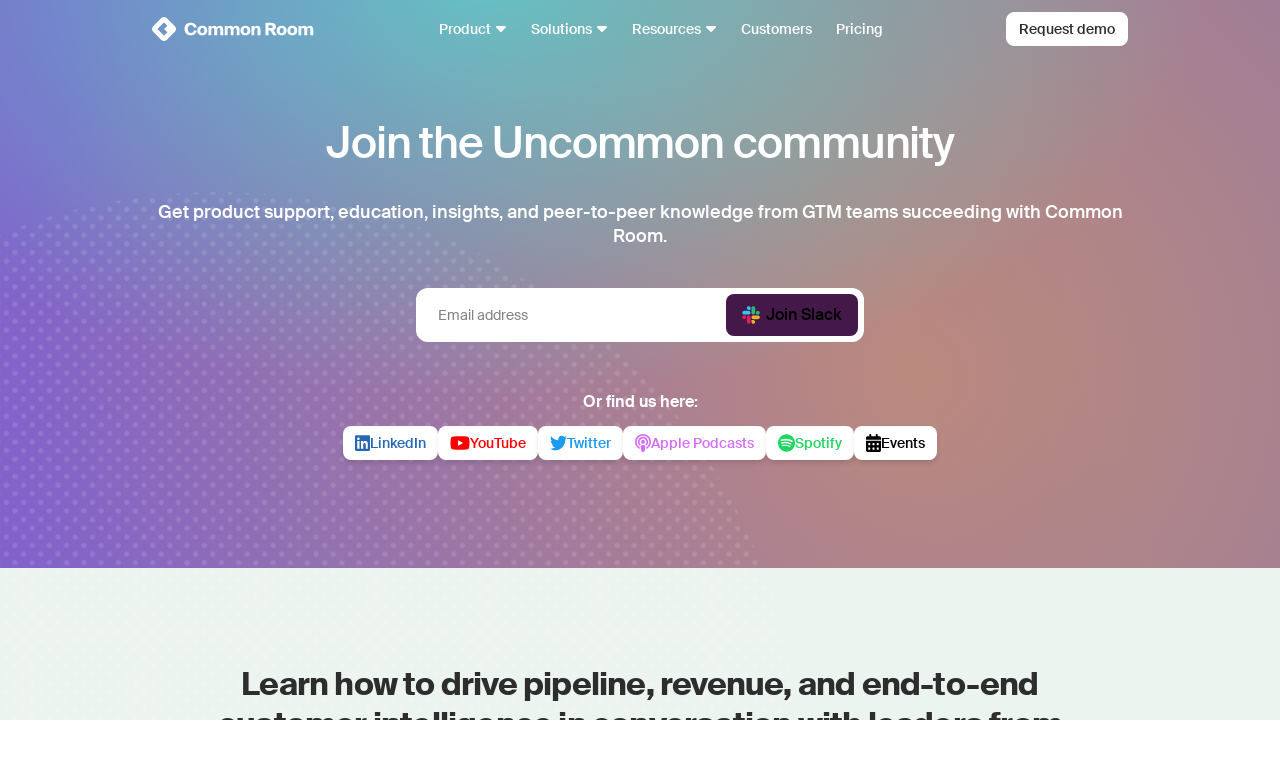

--- FILE ---
content_type: text/html; charset=UTF-8
request_url: https://www.commonroom.io/community/?redirected=events/10-07-2021--slack-q-and-a-community-engagement-during-testing-and-development/
body_size: 44540
content:
<!DOCTYPE html><html lang="en"><head><meta charSet="utf-8"/><meta http-equiv="x-ua-compatible" content="ie=edge"/><meta name="viewport" content="width=device-width, initial-scale=1, shrink-to-fit=no, maximum-scale=1"/><style data-href="/styles.3ff9d631abe33f2afb4e.css" id="gatsby-global-css">.web-form-field-module--selectWrapper--2ohdM{position:relative}.web-form-field-module--selectWrapper--2ohdM:after{content:"▾";font-size:1.125rem;top:10px;right:16px;position:absolute;--tw-text-opacity:1;color:rgba(0,0,0,var(--tw-text-opacity))}.web-form-field-module--selectWrapperDark--1negO:after{--tw-text-opacity:1;color:rgba(255,255,255,var(--tw-text-opacity))}.web-form-field-module--pickGroupAnswers--3V0Qc>li:first-child>label{border-top-left-radius:.75rem}.web-form-field-module--pickGroupAnswers--3V0Qc>li:nth-child(2)>label{border-top-right-radius:.75rem}.web-form-field-module--pickGroupAnswers--3V0Qc>li:last-child>label{border-bottom-right-radius:.75rem}.web-form-field-module--pickGroupAnswers--3V0Qc>li:nth-last-child(2)>label{border-bottom-left-radius:.75rem}.web-form-field-module--pickGroupAnswersWithOther--3wWwB>li:first-child>label{border-top-left-radius:.75rem}.web-form-field-module--pickGroupAnswersWithOther--3wWwB>li:nth-child(2)>label{border-top-right-radius:.75rem}.web-form-field-module--pickGroupAnswersWithOther--3wWwB>li:last-child>label{border-bottom-right-radius:.75rem;border-bottom-left-radius:.75rem}.web-form-field-module--inputFieldLight--vgaRc::-moz-placeholder{color:rgba(0,0,0,.3)}.web-form-field-module--inputFieldLight--vgaRc:-ms-input-placeholder{color:rgba(0,0,0,.3)}.web-form-field-module--inputFieldLight--vgaRc::placeholder{color:rgba(0,0,0,.3)}.web-form-field-module--inputFieldDark--b_ibj{background-color:transparent}.web-form-field-module--inputFieldDark--b_ibj:-internal-autofill-selected,.web-form-field-module--inputFieldDark--b_ibj:-webkit-autofill,.web-form-field-module--inputFieldDark--b_ibj:-webkit-autofill:active,.web-form-field-module--inputFieldDark--b_ibj:-webkit-autofill:focus,.web-form-field-module--inputFieldDark--b_ibj:-webkit-autofill:hover{box-shadow:inset 0 0 0 100px #1a1a1a!important;border-color:#1a1a1a!important;-webkit-text-fill-color:#fff!important}.web-form-field-module--inputFieldDark--b_ibj::-moz-placeholder{color:#fff!important}.web-form-field-module--inputFieldDark--b_ibj:-ms-input-placeholder{color:#fff!important}.web-form-field-module--inputFieldDark--b_ibj::placeholder{color:#fff!important}.web-form-field-module--radioInputDark--3KZxm~span{color:hsla(0,0%,100%,.6)}.dialog-module--successWrapper--3UvKD{position:fixed;left:0;right:0;top:0;bottom:0;overflow:hidden;z-index:90;display:flex;align-items:center;justify-content:center;pointer-events:none;background:rgba(0,0,0,.6);-webkit-animation:dialog-module--showOnce--1RG7C 4s;animation:dialog-module--showOnce--1RG7C 4s;opacity:0}.dialog-module--success--323Bg{position:absolute;width:60%;-webkit-animation:dialog-module--zoomBig--3I9Ea 1.5s;animation:dialog-module--zoomBig--3I9Ea 1.5s;pointer-events:none;opacity:0}.dialog-module--successMessage--1ZkD2{-webkit-animation:dialog-module--zoomLittle--3mgz8 4s;animation:dialog-module--zoomLittle--3mgz8 4s}@-webkit-keyframes dialog-module--zoomBig--3I9Ea{0%{transform:scale(1);opacity:1}to{transform:scale(4);opacity:0}}@keyframes dialog-module--zoomBig--3I9Ea{0%{transform:scale(1);opacity:1}to{transform:scale(4);opacity:0}}@-webkit-keyframes dialog-module--showOnce--1RG7C{0%{opacity:0}20%{opacity:1}80%{opacity:1}to{opacity:0}}@keyframes dialog-module--showOnce--1RG7C{0%{opacity:0}20%{opacity:1}80%{opacity:1}to{opacity:0}}@-webkit-keyframes dialog-module--zoomLittle--3mgz8{0%{transform:scale(.8)}20%{transform:scale(1)}80%{transform:scale(1)}to{transform:scale(1.5)}}@keyframes dialog-module--zoomLittle--3mgz8{0%{transform:scale(.8)}20%{transform:scale(1)}80%{transform:scale(1)}to{transform:scale(1.5)}}@font-face{font-family:Suisse Intl;src:url(/static/fonts/SuisseIntl-Regular-WebS.woff2) format("woff2"),url(/static/fonts/SuisseIntl-Regular-WebS.woff) format("woff");font-weight:400;font-style:normal;font-display:swap}@font-face{font-family:Suisse Intl;src:url(/static/fonts/SuisseIntl-RegularItalic-WebS.woff2) format("woff2"),url(/static/fonts/SuisseIntl-RegularItalic-WebS.woff) format("woff");font-weight:400;font-style:italic;font-display:swap}@font-face{font-family:Suisse Intl;src:url(/static/fonts/SuisseIntl-Light-WebS.woff2) format("woff2"),url(/static/fonts/SuisseIntl-Light-WebS.woff) format("woff");font-weight:300;font-style:normal;font-display:swap}@font-face{font-family:Suisse Intl;src:url(/static/fonts/SuisseIntl-LightItalic-WebS.woff2) format("woff2"),url(/static/fonts/SuisseIntl-LightItalic-WebS.woff) format("woff");font-weight:300;font-style:italic;font-display:swap}@font-face{font-family:Suisse Intl;src:url(/static/fonts/SuisseIntl-Medium-WebS.woff2) format("woff2"),url(/static/fonts/SuisseIntl-Medium-WebS.woff) format("woff");font-weight:500;font-style:normal;font-display:swap}@font-face{font-family:Suisse Intl;src:url(/static/fonts/SuisseIntl-MediumItalic-WebS.woff2) format("woff2"),url(/static/fonts/SuisseIntl-MediumItalic-WebS.woff) format("woff");font-weight:500;font-style:italic;font-display:swap}@font-face{font-family:Suisse Intl;src:url(/static/fonts/SuisseIntl-SemiBold-WebS.woff2) format("woff2"),url(/static/fonts/SuisseIntl-SemiBold-WebS.woff) format("woff");font-weight:600;font-style:normal;font-display:swap}@font-face{font-family:Suisse Intl;src:url(/static/fonts/SuisseIntl-SemiBoldItalic-WebS.woff2) format("woff2"),url(/static/fonts/SuisseIntl-SemiBoldItalic-WebS.woff) format("woff");font-weight:600;font-style:italic;font-display:swap}@font-face{font-family:Suisse Intl;src:url(/static/fonts/SuisseIntl-Bold-WebS.woff2) format("woff2"),url(/static/fonts/SuisseIntl-Bold-WebS.woff) format("woff");font-weight:700;font-style:normal;font-display:swap}@font-face{font-family:Suisse Intl;src:url(/static/fonts/SuisseIntl-BoldItalic-WebS.woff2) format("woff2"),url(/static/fonts/SuisseIntl-BoldItalic-WebS.woff) format("woff");font-weight:700;font-style:italic;font-display:swap}@font-face{font-family:Suisse Intl;src:url(/static/fonts/SuisseIntl-Black-WebS.woff2) format("woff2"),url(/static/fonts/SuisseIntl-Black-WebS.woff) format("woff");font-weight:900;font-style:normal;font-display:swap}@font-face{font-family:Suisse Intl;src:url(/static/fonts/SuisseIntl-BlackItalic-WebS.woff2) format("woff2"),url(/static/fonts/SuisseIntl-BlackItalic-WebS.woff) format("woff");font-weight:900;font-style:italic;font-display:swap}@font-face{font-family:Bebas Neue Pro;src:url(/static/fonts/BebasNeuePro/Bebas-Neue-Pro-Regular-BF66cf3d7814160.ttf) format("truetype");font-weight:400;font-style:normal;font-display:swap}@font-face{font-family:Bebas Neue Pro;src:url(/static/fonts/BebasNeuePro/Bebas-Neue-Pro-Bold-BF66cf3d7770dfe.ttf) format("truetype");font-weight:700;font-style:normal;font-display:swap}@font-face{font-family:Bebas Neue Pro;src:url(/static/fonts/BebasNeuePro/Bebas-Neue-Pro-Light-BF66cf3d77f1775.ttf) format("truetype");font-weight:300;font-style:normal;font-display:swap}html{font-family:Suisse Intl,sans-serif;font-size:16px;scroll-behavior:smooth}body{-webkit-font-smoothing:antialiased;background:#fff;color:#2d2d2d}a{color:#1bc88c}.global-module--fullWidthCarousel--LQOuZ{display:flex}@media (min-width:1024px){.global-module--fullWidthCarousel--LQOuZ{width:100vw;margin-left:calc(-50vw - -600px)}}.global-module--fullWidthCarouselVideos--1g13x{display:flex}@media (min-width:768px){.global-module--fullWidthCarouselVideos--1g13x{width:966px}}@media (min-width:1024px){.global-module--fullWidthCarouselVideos--1g13x{display:block}}.global-module--fullWidthCarouselSpacer--1qZFI{min-width:calc(50vw - 600px);scroll-snap-align:none;margin:0;height:1px}.global-module--gradientBG--2EfZK{background:#ecf4f0}.global-module--gradientHero--2nJlf{background:radial-gradient(56.12% 73% at 37.75% -3.18%,rgba(107,255,228,.25) 0,rgba(107,255,228,0) 100%),radial-gradient(58.3% 72.52% at 69.25% 58.49%,rgba(207,148,59,.45) 0,rgba(255,143,107,0) 100%),linear-gradient(58deg,rgba(211,183,255,.15),rgba(235,233,117,.2)),linear-gradient(0deg,hsla(0,0%,100%,.7),hsla(0,0%,100%,.7)),#d3b7ff}.global-module--gradientBox--WH9-H{background:radial-gradient(56.12% 73% at 37.75% -3.18%,rgba(107,255,228,.25) 0,rgba(107,255,228,0) 100%),radial-gradient(58.3% 72.52% at 69.25% 58.49%,rgba(207,148,59,.45) 0,rgba(255,143,107,0) 100%),linear-gradient(80deg,rgba(211,183,255,.15) 1.04%,rgba(235,233,117,.2) 61.76%),linear-gradient(0deg,hsla(0,0%,100%,.7),hsla(0,0%,100%,.7)),#d3b7ff}.global-module--gradientDark--2zdWl{background:radial-gradient(56.12% 73% at 37.75% -3.18%,rgba(58,255,219,.55) 0,rgba(107,255,228,0) 100%),radial-gradient(69.76% 154.92% at 71.17% 66.1%,rgba(255,173,49,.4) 0,rgba(255,99,49,0) 100%),linear-gradient(0deg,hsla(0,0%,100%,.1),hsla(0,0%,100%,.1)),linear-gradient(79deg,rgba(211,183,255,.13) -5.27%,rgba(255,252,45,.2) 82.95%),linear-gradient(0deg,rgba(54,15,166,.7),rgba(54,15,166,.7)),#d3b7ff}.global-module--gradientEmerald--XNtAc{background:linear-gradient(87deg,rgba(92,167,255,0) 5.36%,rgba(92,167,255,.2) 95.85%),linear-gradient(0deg,hsla(0,0%,100%,.6),hsla(0,0%,100%,.6)),#bfffa8}.global-module--gradientCopper--3n3ol{background:linear-gradient(87deg,rgba(235,117,195,0) 5.36%,rgba(235,117,195,.15) 95.85%),linear-gradient(0deg,hsla(0,0%,100%,.6),hsla(0,0%,100%,.6)),#ebcdb1}.global-module--gradientTurquoise--oxogm{background:linear-gradient(87deg,rgba(53,52,23,0) 5.36%,rgba(125,169,255,.2) 95.85%),linear-gradient(0deg,hsla(0,0%,100%,.6),hsla(0,0%,100%,.6)),#93f3ed}.global-module--gradientGold--XhuRy{background:linear-gradient(87deg,rgba(92,167,255,0) 5.36%,rgba(255,131,92,.2) 95.85%),linear-gradient(0deg,hsla(0,0%,100%,.6),hsla(0,0%,100%,.6)),#ffc46c}.global-module--gradientLavender--3s17n{background:#ecf4f0}.global-module--fixedGridBlack--2QXVS{background:#111;background-image:url([data-uri]),url([data-uri]);background-position:50%,top;background-attachment:fixed,fixed;background-repeat:no-repeat,no-repeat;background-size:cover,1100px}@media (min-width:768px){.global-module--fixedGridBlack--2QXVS{background-size:cover,cover}}.global-module--gradientPurple--2vbsm{background:linear-gradient(90deg,rgba(114,62,199,.8),#723ec7 50%,#723ec7)}.global-module--radialHighlight--2XQyt{border-radius:310px;opacity:.98;background:#1bc88c;filter:blur(106px)}.global-module--radialPurple--EaBQI{background:radial-gradient(circle at 50% 25%,rgba(72,245,210,.2) 0,transparent 50%)}.global-module--radialEmerald--2FxlS{background:radial-gradient(circle at 50% 25%,rgba(27,200,140,.5) 0,transparent 50%)}.global-module--videoBgFix--3FNT1{-webkit-mask-image:-webkit-radial-gradient(#fff,#000);-webkit-backface-visibility:hidden;-moz-backface-visibility:hidden;-webkit-appearance:none}.global-module--grabbable--2vjyb{cursor:grab!important;cursor:-webkit-grab}.global-module--grabbable--2vjyb:active{cursor:grabbing;cursor:-webkit-grabbing}.global-module--beforeAfterImgWrapper--2igXd img{max-width:none}.global-module--masonryGrid--10yYd{display:flex;margin-left:-1rem;width:auto}.global-module--masonryGridColumn--1vR55{padding-left:1rem;background-clip:padding-box}.global-module--markdown--2D9fw h1{font-weight:500;font-size:1.875rem;line-height:2.125rem;margin-bottom:.5rem;margin-top:1.5rem}.global-module--markdown--2D9fw h2{font-weight:700;font-size:1.625rem;line-height:1.875rem;margin-bottom:.5rem;margin-top:1.5rem}.global-module--markdown--2D9fw h3{font-weight:700;font-size:1.25rem;line-height:1.5rem;margin-bottom:.5rem;margin-top:1rem}.global-module--markdown--2D9fw p{line-height:1.375;margin-bottom:.5rem;max-width:768px;opacity:.8}.global-module--markdown--2D9fw a{font-weight:500;text-decoration:underline}.global-module--markdown--2D9fw a:hover{--tw-text-opacity:1;color:rgba(27,200,140,var(--tw-text-opacity))}.global-module--markdown--2D9fw ul{list-style-type:disc;margin-bottom:.5rem;max-width:768px;padding-left:1rem}.global-module--markdown--2D9fw li{margin-bottom:.25rem}.global-module--markdown--2D9fw ol{list-style-type:decimal;margin-bottom:.25rem;max-width:768px;padding-left:1rem}.global-module--markdown--2D9fw table{margin-bottom:.5rem;width:100%}.global-module--markdown--2D9fw th{background-color:hsla(0,0%,100%,.05);border-color:hsla(0,0%,100%,.2);border-bottom-width:2px;padding-top:.5rem;padding-bottom:.5rem;text-align:left}.global-module--markdown--2D9fw td{border-color:hsla(0,0%,100%,.1);border-bottom-width:1px;padding-top:.5rem;padding-bottom:.5rem;text-align:left}.global-module--markdown--2D9fw strong{font-weight:600;position:relative}.global-module--fadeInGraphics--2b7KA{opacity:0;transition:opacity;-webkit-animation:global-module--fadeIn--3gV30 3s;animation:global-module--fadeIn--3gV30 3s;-webkit-animation-fill-mode:forwards;animation-fill-mode:forwards}@-webkit-keyframes global-module--fadeIn--3gV30{0%{opacity:0}to{opacity:1}}.global-module--carouselButton--2DvRY{background-color:rgba(0,0,0,.02);border-color:rgba(0,0,0,.05);border-radius:.375rem;border-width:1px;display:flex;align-items:center;padding:.5rem .75rem;--tw-text-opacity:1;color:rgba(111,114,124,var(--tw-text-opacity))}.global-module--carouselButton--2DvRY:hover{background-color:rgba(0,0,0,.05);border-color:rgba(0,0,0,.1);--tw-text-opacity:1;color:rgba(0,0,0,var(--tw-text-opacity))}.global-module--carouselButtonDark--1nXpG{background-color:hsla(0,0%,100%,.05);border-color:hsla(0,0%,100%,.3);color:hsla(0,0%,100%,.8)}.global-module--carouselButtonDark--1nXpG:hover{background-color:hsla(0,0%,100%,.1);border-color:hsla(0,0%,100%,.2);--tw-text-opacity:1;color:rgba(255,255,255,var(--tw-text-opacity))}.global-module--revealChildrenHover--kNB0Q>p{transition:opacity .3s;opacity:0;visibility:hidden}.global-module--revealChildrenHover--kNB0Q img{transition:opacity .5s;opacity:1}.global-module--revealChildrenHover--kNB0Q:hover>p{opacity:1;visibility:visible}.global-module--revealChildrenHover--kNB0Q:hover img{opacity:.25}.global-module--calloutLinks--3w7vT a:hover{--tw-text-opacity:1;color:rgba(0,0,0,var(--tw-text-opacity))}.global-module--calloutLinks--3w7vT a{--tw-text-opacity:1;color:rgba(63,100,239,var(--tw-text-opacity));text-decoration:underline}.global-module--reportSection--de5_Z br,.global-module--reportSection--de5_Z li,.global-module--reportSection--de5_Z p{padding-bottom:.5rem}.global-module--fadeLoop--1sjeD{opacity:0;-webkit-animation:global-module--fadeLoop--1sjeD 12s;animation:global-module--fadeLoop--1sjeD 12s;-webkit-animation-iteration-count:infinite;animation-iteration-count:infinite;transition:opacity}.global-module--fadeLoopAlt--3iqK7{-webkit-animation-delay:3s;animation-delay:3s}.global-module--fadeLoopLong--pGMkq{opacity:0;-webkit-animation:global-module--fadeLoopOffset--1gx9t 18s;animation:global-module--fadeLoopOffset--1gx9t 18s;-webkit-animation-iteration-count:infinite;animation-iteration-count:infinite;transition:opacity}.global-module--fadeLoopLongAlt--trtu9{-webkit-animation-delay:6s;animation-delay:6s}@-webkit-keyframes global-module--fadeLoop--1sjeD{0%{opacity:0}25%{opacity:1}50%{opacity:1}75%{opacity:1}to{opacity:0}}@keyframes global-module--fadeLoop--1sjeD{0%{opacity:0}25%{opacity:1}50%{opacity:1}75%{opacity:1}to{opacity:0}}@-webkit-keyframes global-module--fadeLoopOffset--1gx9t{0%{opacity:0}33%{opacity:0}60%{opacity:1}66%{opacity:1}76%{opacity:1}to{opacity:0}}@keyframes global-module--fadeLoopOffset--1gx9t{0%{opacity:0}33%{opacity:0}60%{opacity:1}66%{opacity:1}76%{opacity:1}to{opacity:0}}.global-module--scrollUpLoop--OmFZ_{-webkit-animation-name:global-module--scrollUp--1d0zq;animation-name:global-module--scrollUp--1d0zq;-webkit-animation-duration:20s;animation-duration:20s;-webkit-animation-iteration-count:infinite;animation-iteration-count:infinite;-webkit-animation-timing-function:linear;animation-timing-function:linear}@-webkit-keyframes global-module--scrollUp--1d0zq{0%{top:420px}to{top:-1048px}}@keyframes global-module--scrollUp--1d0zq{0%{top:420px}to{top:-1048px}}.global-module--pulseGrowBig--2uAq1{-webkit-animation:global-module--growLoopBig--mPK2_ 6s;animation:global-module--growLoopBig--mPK2_ 6s;-webkit-animation-iteration-count:infinite;animation-iteration-count:infinite;transition-timing-function:ease-in-out}@-webkit-keyframes global-module--growLoopBig--mPK2_{0%{transform:scale(1)}50%{transform:scale(.9)}to{transform:scale(1)}}@keyframes global-module--growLoopBig--mPK2_{0%{transform:scale(1)}50%{transform:scale(.9)}to{transform:scale(1)}}.global-module--pulseGrow--35xEL{-webkit-animation:global-module--growLoop--11Qen 6s;animation:global-module--growLoop--11Qen 6s;-webkit-animation-iteration-count:infinite;animation-iteration-count:infinite;transition-timing-function:ease-in-out}@-webkit-keyframes global-module--growLoop--11Qen{0%{transform:scale(1)}50%{transform:scale(.9)}to{transform:scale(1)}}@keyframes global-module--growLoop--11Qen{0%{transform:scale(1)}50%{transform:scale(.9)}to{transform:scale(1)}}.global-module--fadeIn--3gV30{opacity:0;transition:opacity;-webkit-animation-name:global-module--fadeIn--3gV30;animation-name:global-module--fadeIn--3gV30;-webkit-animation-duration:.5s;animation-duration:.5s;-webkit-animation-delay:.25s;animation-delay:.25s;-webkit-animation-fill-mode:forwards;animation-fill-mode:forwards}@keyframes global-module--fadeIn--3gV30{0%{opacity:0}to{opacity:1}}.global-module--highlight-objection--1C0FL{-webkit-animation:global-module--highlightPulse--3z-Yd 3s ease-in-out;animation:global-module--highlightPulse--3z-Yd 3s ease-in-out}@-webkit-keyframes global-module--highlightPulse--3z-Yd{0%{background-color:#fef3c7;border-color:#f59e0b;transform:scale(1)}50%{background-color:#fef3c7;border-color:#f59e0b;transform:scale(1.02)}to{background-color:transparent;border-color:transparent;transform:scale(1)}}@keyframes global-module--highlightPulse--3z-Yd{0%{background-color:#fef3c7;border-color:#f59e0b;transform:scale(1)}50%{background-color:#fef3c7;border-color:#f59e0b;transform:scale(1.02)}to{background-color:transparent;border-color:transparent;transform:scale(1)}}.gdpr-module--button--2JOBl{background-color:#bebdbd!important;font-weight:600;font-size:.875rem;line-height:1rem}.gdpr-module--button--2JOBl:hover{opacity:1;text-shadow:#fff 2px 2px!important}.gdpr-module--content--2jqEy{margin-bottom:0;font-size:.875rem;line-height:1rem}@media (min-width:768px){.gdpr-module--content--2jqEy{flex:none!important}}.card-module--excerpt--2H-d6 strong{font-weight:600}.card-module--excerpt--2H-d6 p{margin-bottom:.75rem}.portableText-module--portableText--m2nT->div>p:last-child{margin-bottom:0}.portableText-module--portableText--m2nT->div>p{line-height:1.5;margin-bottom:1rem}.portableText-module--portableText--m2nT->div>ul li{list-style:disc;line-height:1.5;margin-bottom:.75rem}.portableText-module--portableText--m2nT->div>ul ul li{list-style:disc}.portableText-module--portableText--m2nT->div>ul ul li:last-child{margin-bottom:0}.portableText-module--portableText--m2nT->div>ul ul li{line-height:1.5;margin-bottom:.75rem}.portableText-module--portableText--m2nT->div>ul ul{padding-top:.5rem;padding-left:1.5rem}.portableText-module--portableText--m2nT->div>ul{margin-bottom:1rem;padding-left:1.5rem}.portableText-module--portableText--m2nT->div>ol li{list-style:decimal}.portableText-module--portableText--m2nT->div>ol li ul li{list-style:disc}.portableText-module--portableText--m2nT->div>ol li ul li:last-child{margin-bottom:0}.portableText-module--portableText--m2nT->div>ol li ul li{line-height:1.5;margin-bottom:.75rem}.portableText-module--portableText--m2nT->div>ol li ul{padding-top:.5rem;padding-left:1.5rem}.portableText-module--portableText--m2nT->div>ol li ol li{list-style:lower-alpha}.portableText-module--portableText--m2nT->div>ol li ol li:last-child{margin-bottom:0}.portableText-module--portableText--m2nT->div>ol li ol li{line-height:1.5;margin-bottom:.75rem}.portableText-module--portableText--m2nT->div>ol li ol{padding-top:.5rem;padding-left:1.5rem}.portableText-module--portableText--m2nT->div>ol li{line-height:1.5;margin-bottom:.75rem}.portableText-module--portableText--m2nT->div>ol{line-height:1.5;margin-bottom:1rem;padding-left:1.5rem}.portableText-module--portableText--m2nT->ul li{list-style:disc}.portableText-module--portableText--m2nT->ul li:last-child{margin-bottom:0}.portableText-module--portableText--m2nT->ul li{line-height:1.5;margin-bottom:.75rem}.portableText-module--portableText--m2nT->ul{margin-bottom:.25rem;padding-left:1.25rem}.portableText-module--portableText--m2nT- strong{font-weight:600}.portableText-module--darkBlock--TY556 a:hover{text-decoration:none}.portableText-module--darkBlock--TY556 a{font-weight:600;--tw-text-opacity:1;color:rgba(255,255,255,var(--tw-text-opacity));text-decoration:underline}.portableText-module--darkBlock--TY556>div>ul>li{background:url(/static/img/icons/circle-check-white.svg) no-repeat 0 4px;list-style:none;padding-left:24px}.portableText-module--darkBlock--TY556>div>ul>li:last-child{margin-bottom:0}.portableText-module--darkBlock--TY556>div>ul{border-color:hsla(0,0%,100%,.2);border-radius:.75rem;border-width:1px;padding:1.5rem}.portableText-module--checkList--19Ifg>div>ul>li{background:url(/static/img/icons/circle-check.svg) no-repeat 0 4px;list-style:none;padding-left:24px}.portableText-module--checkList--19Ifg>div>ul,.portableText-module--checkListInline--2xDBt{padding-left:0}.portableText-module--checkListInline--2xDBt>li{list-style:none;padding-left:24px;line-height:1.5;margin-bottom:.25rem;position:relative}.portableText-module--checkListInline--2xDBt>li:before{position:absolute;top:0;left:0;bottom:0;right:0;background:url(/static/img/icons/circle-check.svg) no-repeat 0 4px;opacity:.9;content:""}.portableText-module--docsBody--35zFq>div>p{line-height:1.75}.portableText-module--docsBody--35zFq h2{font-weight:600;font-size:1.25rem;line-height:1.5rem;margin-bottom:.5rem}.portableText-module--docsBody--35zFq h3{font-weight:600;font-size:1rem;line-height:1.375rem;margin-bottom:.5rem}.portableText-module--docsBody--35zFq>div>ol{list-style:none;list-style-type:none;margin:0;margin-bottom:2em!important;position:relative;-webkit-padding-start:1.75rem;padding-inline-start:1.75rem;padding:0 0 0 1.75rem}.portableText-module--docsBody--35zFq>div>ol>li{counter-reset:list-1 list-2 list-3 list-4 list-5 list-6 list-7 list-8 list-9;counter-increment:list-0;line-height:1.75rem;min-height:1.75rem;margin-bottom:1em;padding-left:10px;list-style-type:none}.portableText-module--docsBody--35zFq>div>ol>li::marker{display:none}.portableText-module--docsBody--35zFq>div>ol>li:before{position:absolute;left:0;content:counter(list-0,decimal) "";font-size:14px;font-weight:600;line-height:1.75rem;width:1.75rem;height:1.75rem;border-radius:100%;text-align:center;background-color:#e3e5ea;color:#53555b}.pricing-plans-module--toolTip--30hTT{border-radius:.75rem!important;font-weight:500!important;padding:.5rem .75rem!important;background:none;max-width:300px}.pricing-plans-module--toolTipSmall--EvRDB{border-radius:.375rem!important;padding:.25rem .5rem!important;background:none}.pricing-plans-module--toolTip--30hTT:after{border-top-color:#000}@-webkit-keyframes marquee-module--scroll-x--JHBDH{0%{transform:translateX(0)}to{transform:translateX(calc(-100% - .75rem))}}@keyframes marquee-module--scroll-x--JHBDH{0%{transform:translateX(0)}to{transform:translateX(calc(-100% - .75rem))}}.marquee-module--marquee--xidn6{min-width:1024px;grid-gap:.75rem;gap:.75rem;-webkit-mask-image:linear-gradient(90deg,transparent,#000 10%,#000 90%,transparent);mask-image:linear-gradient(90deg,transparent,#000 10%,#000 90%,transparent)}.marquee-module--marqueeGroup--R9b_q{-webkit-animation:marquee-module--scroll-x--JHBDH 40s linear infinite;animation:marquee-module--scroll-x--JHBDH 40s linear infinite;grid-gap:.75rem;gap:.75rem;min-width:100%}.marquee-module--marqueeGroupReverse--1NRNU,.marquee-module--marqueeGroupReverseSpeed3--1ppz4{animation-direction:reverse;-webkit-animation-delay:-3s;animation-delay:-3s}.marquee-module--marqueeGroupReverseSpeed3--1ppz4{-webkit-animation-duration:20s;animation-duration:20s}.marquee-module--marqueeGroupSpeed2--15-dl{-webkit-animation-duration:64s;animation-duration:64s}.marquee-module--marqueeGroupSpeed3--3i4xR{-webkit-animation-duration:18.18182s;animation-duration:18.18182s}.email-signup-module--backdrop--3eS5a{position:absolute;top:0;width:100%;height:100%;background-color:#000;opacity:.1;border-radius:.375rem;z-index:10}.email-signup-module--errorMessage--328G-{left:50%;margin-left:-12rem}@media (min-width:640px){.email-signup-module--errorMessage--328G-{margin-left:-12rem}}.email-signup-module--inputField--2Z_Kc::-moz-placeholder{color:#828282}.email-signup-module--inputField--2Z_Kc:-ms-input-placeholder{color:#828282}.email-signup-module--inputField--2Z_Kc::placeholder{color:#828282}.email-signup-module--appear--2orv5{-webkit-animation:email-signup-module--lookHere--2GoCY 1s;animation:email-signup-module--lookHere--2GoCY 1s}.email-signup-module--pulse--NZuGe{-webkit-animation:email-signup-module--growLoop--fqPbt 6s;animation:email-signup-module--growLoop--fqPbt 6s;-webkit-animation-iteration-count:infinite;animation-iteration-count:infinite;transition-timing-function:ease-in-out}@-webkit-keyframes email-signup-module--lookHere--2GoCY{0%{transform:scale(1)}50%{transform:scale(1.05)}to{transform:scale(1)}}@keyframes email-signup-module--lookHere--2GoCY{0%{transform:scale(1)}50%{transform:scale(1.05)}to{transform:scale(1)}}@-webkit-keyframes email-signup-module--growLoop--fqPbt{0%{transform:scale(1)}50%{transform:scale(.98)}to{transform:scale(1)}}@keyframes email-signup-module--growLoop--fqPbt{0%{transform:scale(1)}50%{transform:scale(.98)}to{transform:scale(1)}}.column-content-module--panels--2EIAV>div:nth-child(2n){background-color:rgba(235,226,249,.5)}.column-content-module--panels--2EIAV>div li{margin-bottom:0}.column-content-module--panels--2EIAV>div p{margin-bottom:.5rem}.column-content-module--panels--2EIAV>div{--tw-bg-opacity:1;background-color:rgba(235,226,249,var(--tw-bg-opacity));border-radius:1rem;padding:1.5rem}.column-content-module--panelsColors--3_GQ4>div:nth-child(2n){--tw-bg-opacity:1;background-color:rgba(255,241,204,var(--tw-bg-opacity))}.column-content-module--panelsColors--3_GQ4>div:nth-child(3){--tw-bg-opacity:1;background-color:rgba(236,255,182,var(--tw-bg-opacity))}.column-content-module--panelsColors--3_GQ4>div li{margin-bottom:0}.column-content-module--panelsColors--3_GQ4>div p{margin-bottom:.5rem}.column-content-module--panelsColors--3_GQ4>div{--tw-bg-opacity:1;background-color:rgba(235,226,249,var(--tw-bg-opacity));border-color:rgba(0,0,0,.05);border-radius:.75rem;border-width:1px;height:100%;padding:1.5rem;margin-bottom:0;--tw-shadow:0 10px 15px -3px rgba(0,0,0,0.1),0 4px 6px -2px rgba(0,0,0,0.05);box-shadow:0 0 transparent,0 0 transparent,var(--tw-shadow)}@media (min-width:640px){.column-content-module--cards--PPJKx>div{margin-right:0;margin-left:0}}.column-content-module--cards--PPJKx>div{--tw-bg-opacity:1;background-color:rgba(255,255,255,var(--tw-bg-opacity));border-color:rgba(0,0,0,.1);border-radius:.5rem;border-width:1px;padding:1.5rem}.column-content-module--tiles--1ZArv>div{--tw-bg-opacity:1;background-color:rgba(255,255,255,var(--tw-bg-opacity));--tw-border-opacity:1;border-color:rgba(235,226,249,var(--tw-border-opacity));border-radius:.5rem;border-width:2px;min-height:12rem;padding:1.5rem;text-align:center}.column-content-module--developersIcons--1-1Z_ ul{padding-left:.5rem!important;margin-left:0!important;margin-bottom:2rem!important}.column-content-module--developersIcons--1-1Z_ ul li{list-style:none!important;line-height:1.25rem!important;margin-top:1rem;margin-bottom:1rem;padding-left:3rem}.column-content-module--developersIcons--1-1Z_ ul{margin-right:3rem}.column-content-module--developersIcons--1-1Z_ li:first-child{background:url(/static/img/icons/user.svg) no-repeat left 8px}.column-content-module--developersIcons--1-1Z_ li:nth-child(2){background:url(/static/img/icons/arrows-rotate.svg) no-repeat left 8px}.column-content-module--developersIcons--1-1Z_ li:nth-child(3){background:url(/static/img/icons/circle-info.svg) no-repeat left 8px}.column-content-module--developersIcons--1-1Z_ li:nth-child(4){background:url(/static/img/icons/block-question.svg) no-repeat left 8px}.column-content-module--panelsGrayDark--1d9GO>div p{line-height:1.375;color:hsla(0,0%,100%,.8)}.column-content-module--panelsGrayDark--1d9GO>div{background-color:hsla(0,0%,100%,.05);border-radius:.75rem;padding:2rem 1.5rem}.column-content-module--panelsGray--3Nqss>div{background-color:rgba(0,0,0,.02);border-radius:1.5rem;padding:2rem 1.5rem}.column-content-module--panelsYellow--1my0L>div{--tw-bg-opacity:1;background-color:rgba(255,253,84,var(--tw-bg-opacity));border-radius:1.5rem;padding:2.5rem 1.5rem;text-align:center}.column-content-module--panelsLavender--3SH-0>div{background-color:rgba(235,226,249,.5);border-radius:1rem;padding:1.5rem}.column-content-module--panelsBorder--3-SGL>div{--tw-border-opacity:1;border-color:rgba(0,0,0,var(--tw-border-opacity));border-radius:1rem;border-width:4px;padding:1.5rem}.column-content-module--unevenColumns--6D2UA>div{background-color:rgba(0,0,0,.02);border-radius:1.5rem;padding:2rem 1.5rem;grid-column:span 2/span 2}.column-content-module--unevenColumns--6D2UA>div:nth-child(4),.column-content-module--unevenColumns--6D2UA>div:nth-child(5){grid-column:span 3/span 3}.column-content-module--graphicBento--3IDBs>div{grid-column:span 3}.column-content-module--graphicBento--3IDBs>div>h3{font-size:1.25rem;line-height:1.5rem;padding:1.25rem 1.25rem .25rem}.column-content-module--graphicBento--3IDBs>div>img{align-self:flex-end;order:3;margin-bottom:0}.column-content-module--graphicBento--3IDBs>div>div{flex-grow:1;order:2;padding:0 1.25rem 1.25rem}.column-content-module--graphicBento--3IDBs>div{--tw-bg-opacity:1;background-color:rgba(255,255,255,var(--tw-bg-opacity));border-color:rgba(0,0,0,.1);border-radius:.75rem;border-width:1px;display:flex;flex-direction:column;height:100%;margin-left:auto;margin-right:auto;overflow:hidden;padding:0}.column-content-module--graphicBento--3IDBs>div:first-child{grid-column:span 2}.column-content-module--graphicBento--3IDBs>div:nth-child(2){grid-column:span 4}.column-content-module--graphicBento5--33SQl>div{grid-column:span 2}.column-content-module--graphicBento5--33SQl>div:first-child,.column-content-module--graphicBento5--33SQl>div:nth-child(2){grid-column:span 3}.column-content-module--graphicsRounded--1SWzN img{border-radius:1rem}.column-content-module--graphicFlipFlop--2oMAs>div{max-width:340px}.column-content-module--graphicFlipFlop--2oMAs>div>h3{order:1;font-size:1.25rem;line-height:1.5rem;padding:1.25rem 1.25rem .25rem}.column-content-module--graphicFlipFlop--2oMAs>div>img{align-self:flex-end;order:3;margin-bottom:0}.column-content-module--graphicFlipFlop--2oMAs>div>div{flex-grow:1;order:2;padding:0 1.25rem 1.25rem}.column-content-module--graphicFlipFlop--2oMAs>div{--tw-bg-opacity:1;background-color:rgba(255,255,255,var(--tw-bg-opacity));border-color:rgba(0,0,0,.1);border-radius:.75rem;border-width:1px;display:flex;flex-direction:column;height:100%;margin-left:auto;margin-right:auto;padding:0;width:100%}.column-content-module--graphicFlipFlop--2oMAs>div:nth-child(2n)>img{order:1}.column-content-module--graphicFlipFlop--2oMAs>div:nth-child(2n)>h3{order:2}.column-content-module--graphicFlipFlopDark--6Pf4d>div{max-width:340px}.column-content-module--graphicFlipFlopDark--6Pf4d>div>h3{order:1;font-size:1.25rem;line-height:1.5rem;padding:1.25rem 1.25rem .25rem}.column-content-module--graphicFlipFlopDark--6Pf4d>div>img{align-self:flex-end;order:3;margin-bottom:0}.column-content-module--graphicFlipFlopDark--6Pf4d>div>div{flex-grow:1;order:2;padding:0 1.25rem 1.25rem}.column-content-module--graphicFlipFlopDark--6Pf4d>div{--tw-bg-opacity:1;background-color:rgba(0,0,0,var(--tw-bg-opacity));border-color:hsla(0,0%,100%,.1);border-radius:.75rem;border-width:1px;display:flex;flex-direction:column;height:100%;margin-left:auto;margin-right:auto;padding:0;width:100%}.column-content-module--graphicFlipFlopDark--6Pf4d>div:nth-child(2n)>img{order:1}.column-content-module--graphicFlipFlopDark--6Pf4d>div:nth-child(2n)>h3{order:2}.column-content-module--hero--3jO5W{margin-bottom:3rem}.column-content-module--hero--3jO5W p{margin-bottom:0}.column-content-module--hero--3jO5W>div:nth-child(2n){text-align:right}.column-content-module--iconInBoxDark--3sT_1 p{font-family:Open Sans,open-sans,ui-sans-serif,sans-serif;font-size:1.125rem;line-height:1.5rem;line-height:1.5}.column-content-module--iconInBoxDark--3sT_1>div{padding:1rem}@media (min-width:768px){.column-content-module--iconInBoxDark--3sT_1 p{font-size:1rem;line-height:1.375rem}.column-content-module--iconInBoxDark--3sT_1>div{padding:0}}.column-content-module--wiggleArrive--2Q5XB{-webkit-animation:column-content-module--wiggleArriveEven--a9gca 1s ease-in-out;animation:column-content-module--wiggleArriveEven--a9gca 1s ease-in-out}@-webkit-keyframes column-content-module--wiggleArriveEven--a9gca{0%{opacity:0;transform:rotate(-5deg)}25%{transform:rotate(4deg)}50%{transform:rotate(-3deg)}75%{transform:rotate(2deg)}85%{transform:rotate(-1deg)}to{opacity:1;transform:rotate(0deg)}}@keyframes column-content-module--wiggleArriveEven--a9gca{0%{opacity:0;transform:rotate(-5deg)}25%{transform:rotate(4deg)}50%{transform:rotate(-3deg)}75%{transform:rotate(2deg)}85%{transform:rotate(-1deg)}to{opacity:1;transform:rotate(0deg)}}@-webkit-keyframes column-content-module--wiggleArriveOdd--Kdsmy{0%{opacity:0;transform:rotate(5deg)}25%{transform:rotate(-4deg)}50%{transform:rotate(3deg)}75%{transform:rotate(-2deg)}85%{transform:rotate(1deg)}to{opacity:1;transform:rotate(0deg)}}@keyframes column-content-module--wiggleArriveOdd--Kdsmy{0%{opacity:0;transform:rotate(5deg)}25%{transform:rotate(-4deg)}50%{transform:rotate(3deg)}75%{transform:rotate(-2deg)}85%{transform:rotate(1deg)}to{opacity:1;transform:rotate(0deg)}}.sparkles-module--container--1WGk_{position:relative;width:20px;height:20px}.sparkles-module--container--1WGk_ img{position:absolute;width:15px;height:15px}.sparkles-module--container--1WGk_ img:nth-child(3){-webkit-animation-delay:.5s;animation-delay:.5s;bottom:0;right:0;width:7.5px;height:7.5px}.sparkles-module--container--1WGk_ img:nth-child(2){-webkit-animation-delay:.25s;animation-delay:.25s;width:7.5px;height:7.5px;top:0;right:0}.sparkles-module--container--1WGk_ img:first-child{-webkit-animation-delay:0s;animation-delay:0s;top:2px;left:0}.sparkles-module--animate--IN4-S img{-webkit-animation:sparkles-module--fade--1FmuP 1.5s infinite;animation:sparkles-module--fade--1FmuP 1.5s infinite}@-webkit-keyframes sparkles-module--fade--1FmuP{0%{opacity:1}50%{opacity:.25}to{opacity:1}}@keyframes sparkles-module--fade--1FmuP{0%{opacity:1}50%{opacity:.25}to{opacity:1}}.react-calendar{width:350px;max-width:100%;background:#fff;border:1px solid #a0a096;font-family:Arial,Helvetica,sans-serif;line-height:1.125em}.react-calendar--doubleView{width:700px}.react-calendar--doubleView .react-calendar__viewContainer{display:flex;margin:-.5em}.react-calendar--doubleView .react-calendar__viewContainer>*{width:50%;margin:.5em}.react-calendar,.react-calendar *,.react-calendar :after,.react-calendar :before{box-sizing:border-box}.react-calendar button{margin:0;border:0;outline:none}.react-calendar button:enabled:hover{cursor:pointer}.react-calendar__navigation{display:flex;height:44px;margin-bottom:1em}.react-calendar__navigation button{min-width:44px;background:none}.react-calendar__navigation button:disabled{background-color:#f0f0f0}.react-calendar__navigation button:enabled:focus,.react-calendar__navigation button:enabled:hover{background-color:#e6e6e6}.react-calendar__month-view__weekdays{text-align:center;text-transform:uppercase;font:inherit;font-size:.75em;font-weight:700}.react-calendar__month-view__weekdays__weekday{padding:.5em}.react-calendar__month-view__weekNumbers .react-calendar__tile{display:flex;align-items:center;justify-content:center;font:inherit;font-size:.75em;font-weight:700}.react-calendar__month-view__days__day--weekend{color:#d10000}.react-calendar__century-view__decades__decade--neighboringCentury,.react-calendar__decade-view__years__year--neighboringDecade,.react-calendar__month-view__days__day--neighboringMonth{color:#757575}.react-calendar__century-view .react-calendar__tile,.react-calendar__decade-view .react-calendar__tile,.react-calendar__year-view .react-calendar__tile{padding:2em .5em}.react-calendar__tile{max-width:100%;padding:10px 6.6667px;background:none;text-align:center;font:inherit;font-size:.833em}.react-calendar__tile:disabled{background-color:#f0f0f0;color:#ababab}.react-calendar__century-view__decades__decade--neighboringCentury:disabled,.react-calendar__decade-view__years__year--neighboringDecade:disabled,.react-calendar__month-view__days__day--neighboringMonth:disabled{color:#cdcdcd}.react-calendar__tile:enabled:focus,.react-calendar__tile:enabled:hover{background-color:#e6e6e6}.react-calendar__tile--now{background:#ffff76}.react-calendar__tile--now:enabled:focus,.react-calendar__tile--now:enabled:hover{background:#ffffa9}.react-calendar__tile--hasActive{background:#76baff}.react-calendar__tile--hasActive:enabled:focus,.react-calendar__tile--hasActive:enabled:hover{background:#a9d4ff}.react-calendar__tile--active{background:#006edc;color:#fff}.react-calendar__tile--active:enabled:focus,.react-calendar__tile--active:enabled:hover{background:#1087ff}.react-calendar--selectRange .react-calendar__tile--hover{background-color:#e6e6e6}.layout-module--root--hUzat{min-height:calc(100% - 193px);max-width:4000px;margin:0 auto}@media (min-width:640px){.layout-module--root--hUzat{min-height:calc(100% - 246px)}}.calendar-module--reactCalendarTile--1wBxN{background:none!important;cursor:default}.calendar-module--reactCalendar--3Id4z button:focus{border-style:none;outline:2px solid transparent;outline-offset:2px;--tw-ring-offset-shadow:var(--tw-ring-inset) 0 0 0 var(--tw-ring-offset-width) var(--tw-ring-offset-color);--tw-ring-shadow:var(--tw-ring-inset) 0 0 0 calc(var(--tw-ring-offset-width)) var(--tw-ring-color);box-shadow:var(--tw-ring-offset-shadow),var(--tw-ring-shadow),0 0 transparent}
/*! tailwindcss v2.1.2 | MIT License | https://tailwindcss.com */

/*! modern-normalize v1.1.0 | MIT License | https://github.com/sindresorhus/modern-normalize */html{-moz-tab-size:4;-o-tab-size:4;tab-size:4;line-height:1.15;-webkit-text-size-adjust:100%}body{margin:0;font-family:system-ui,-apple-system,Segoe UI,Roboto,Helvetica,Arial,sans-serif,Apple Color Emoji,Segoe UI Emoji}hr{height:0;color:inherit}abbr[title]{-webkit-text-decoration:underline dotted;text-decoration:underline dotted}b,strong{font-weight:bolder}code,kbd,pre,samp{font-family:ui-monospace,SFMono-Regular,Consolas,Liberation Mono,Menlo,monospace;font-size:1em}small{font-size:80%}sub,sup{font-size:75%;line-height:0;position:relative;vertical-align:baseline}sub{bottom:-.25em}sup{top:-.5em}table{text-indent:0;border-color:inherit}button,input,optgroup,select,textarea{font-family:inherit;font-size:100%;line-height:1.15;margin:0}button,select{text-transform:none}[type=button],[type=reset],[type=submit],button{-webkit-appearance:button}legend{padding:0}progress{vertical-align:baseline}[type=search]{-webkit-appearance:textfield;outline-offset:-2px}summary{display:list-item}blockquote,dd,dl,figure,h1,h2,h3,h4,h5,h6,hr,p,pre{margin:0}button{background-color:transparent;background-image:none}button:focus{outline:1px dotted;outline:5px auto -webkit-focus-ring-color}fieldset,ol,ul{margin:0;padding:0}ol,ul{list-style:none}html{font-family:Suisse Intl,ui-sans-serif,Arial,sans-serif;line-height:1.5}body{font-family:inherit;line-height:inherit}*,:after,:before{box-sizing:border-box;border:0 solid #f6f6f6}hr{border-top-width:1px}img{border-style:solid}textarea{resize:vertical}input:-ms-input-placeholder,textarea:-ms-input-placeholder{opacity:1;color:#bebdbd}input::placeholder,textarea::placeholder{opacity:1;color:#bebdbd}[role=button],button{cursor:pointer}table{border-collapse:collapse}h1,h2,h3,h4,h5,h6{font-size:inherit;font-weight:inherit}a{color:inherit;text-decoration:inherit}button,input,optgroup,select,textarea{padding:0;line-height:inherit;color:inherit}code,kbd,pre,samp{font-family:SFMono-Regular,Menlo,Monaco,Consolas,Courier New,monospace}audio,canvas,embed,iframe,img,object,svg,video{display:block;vertical-align:middle}img,video{max-width:100%;height:auto}.container{width:100%;margin-right:auto;margin-left:auto}@media (min-width:0px){.container{max-width:0}}@media (min-width:640px){.container{max-width:640px}}@media (min-width:768px){.container{max-width:768px}}@media (min-width:1024px){.container{max-width:1024px}}@media (min-width:1200px){.container{max-width:1200px}}@media (min-width:1400px){.container{max-width:1400px}}@media (min-width:2000px){.container{max-width:2000px}}@media (min-width:4000px){.container{max-width:4000px}}.space-y-1>:not([hidden])~:not([hidden]){--tw-space-y-reverse:0;margin-top:calc(0.25rem*(1 - var(--tw-space-y-reverse)));margin-bottom:calc(0.25rem*var(--tw-space-y-reverse))}.space-y-2>:not([hidden])~:not([hidden]){--tw-space-y-reverse:0;margin-top:calc(0.5rem*(1 - var(--tw-space-y-reverse)));margin-bottom:calc(0.5rem*var(--tw-space-y-reverse))}.space-y-3>:not([hidden])~:not([hidden]){--tw-space-y-reverse:0;margin-top:calc(0.75rem*(1 - var(--tw-space-y-reverse)));margin-bottom:calc(0.75rem*var(--tw-space-y-reverse))}.space-x-3>:not([hidden])~:not([hidden]){--tw-space-x-reverse:0;margin-right:calc(0.75rem*var(--tw-space-x-reverse));margin-left:calc(0.75rem*(1 - var(--tw-space-x-reverse)))}.space-y-4>:not([hidden])~:not([hidden]){--tw-space-y-reverse:0;margin-top:calc(1rem*(1 - var(--tw-space-y-reverse)));margin-bottom:calc(1rem*var(--tw-space-y-reverse))}.space-y-6>:not([hidden])~:not([hidden]){--tw-space-y-reverse:0;margin-top:calc(1.5rem*(1 - var(--tw-space-y-reverse)));margin-bottom:calc(1.5rem*var(--tw-space-y-reverse))}.space-y-8>:not([hidden])~:not([hidden]){--tw-space-y-reverse:0;margin-top:calc(2rem*(1 - var(--tw-space-y-reverse)));margin-bottom:calc(2rem*var(--tw-space-y-reverse))}.space-y-10>:not([hidden])~:not([hidden]){--tw-space-y-reverse:0;margin-top:calc(2.5rem*(1 - var(--tw-space-y-reverse)));margin-bottom:calc(2.5rem*var(--tw-space-y-reverse))}.space-y-12>:not([hidden])~:not([hidden]){--tw-space-y-reverse:0;margin-top:calc(3rem*(1 - var(--tw-space-y-reverse)));margin-bottom:calc(3rem*var(--tw-space-y-reverse))}.divide-y>:not([hidden])~:not([hidden]){--tw-divide-y-reverse:0;border-top-width:calc(1px*(1 - var(--tw-divide-y-reverse)));border-bottom-width:calc(1px*var(--tw-divide-y-reverse))}.divide-gray-200>:not([hidden])~:not([hidden]){--tw-divide-opacity:1;border-color:rgba(246,246,246,var(--tw-divide-opacity))}.sr-only{position:absolute;width:1px;height:1px;padding:0;margin:-1px;overflow:hidden;clip:rect(0,0,0,0);white-space:nowrap;border-width:0}.appearance-none{-webkit-appearance:none;appearance:none}.bg-clip-text{-webkit-background-clip:text;background-clip:text}.bg-transparent{background-color:transparent}.bg-black{--tw-bg-opacity:1;background-color:rgba(0,0,0,var(--tw-bg-opacity))}.bg-white{--tw-bg-opacity:1;background-color:rgba(255,255,255,var(--tw-bg-opacity))}.bg-primary{--tw-bg-opacity:1;background-color:rgba(45,45,45,var(--tw-bg-opacity))}.bg-secondary{--tw-bg-opacity:1;background-color:rgba(111,114,124,var(--tw-bg-opacity))}.bg-magenta{--tw-bg-opacity:1;background-color:rgba(238,15,216,var(--tw-bg-opacity))}.bg-peach{--tw-bg-opacity:1;background-color:rgba(255,241,204,var(--tw-bg-opacity))}.bg-lime{--tw-bg-opacity:1;background-color:rgba(236,255,182,var(--tw-bg-opacity))}.bg-limeDark{--tw-bg-opacity:1;background-color:rgba(25,170,8,var(--tw-bg-opacity))}.bg-robin{--tw-bg-opacity:1;background-color:rgba(195,240,255,var(--tw-bg-opacity))}.bg-lemon{--tw-bg-opacity:1;background-color:rgba(248,247,179,var(--tw-bg-opacity))}.bg-melon{--tw-bg-opacity:1;background-color:rgba(249,206,207,var(--tw-bg-opacity))}.bg-melonLight{--tw-bg-opacity:1;background-color:rgba(250,218,220,var(--tw-bg-opacity))}.bg-teal{--tw-bg-opacity:1;background-color:rgba(102,187,169,var(--tw-bg-opacity))}.bg-mint{background-color:rgba(189,249,223,var(--tw-bg-opacity))}.bg-mint,.bg-red{--tw-bg-opacity:1}.bg-red{background-color:rgba(236,75,41,var(--tw-bg-opacity))}.bg-link{--tw-bg-opacity:1;background-color:rgba(27,200,140,var(--tw-bg-opacity))}.bg-lavender{--tw-bg-opacity:1;background-color:rgba(235,226,249,var(--tw-bg-opacity))}.bg-lavenderlight{background-color:rgba(235,226,249,.5)}.bg-purple-400{--tw-bg-opacity:1;background-color:rgba(128,98,176,var(--tw-bg-opacity))}.bg-purple-default{--tw-bg-opacity:1;background-color:rgba(235,226,249,var(--tw-bg-opacity))}.bg-purple-darker{--tw-bg-opacity:1;background-color:rgba(215,198,243,var(--tw-bg-opacity))}.bg-purple-deep{--tw-bg-opacity:1;background-color:rgba(109,86,146,var(--tw-bg-opacity))}.bg-highlight-default{--tw-bg-opacity:1;background-color:rgba(63,100,239,var(--tw-bg-opacity))}.bg-light-2{background-color:hsla(0,0%,100%,.02)}.bg-light-5{background-color:hsla(0,0%,100%,.05)}.bg-light-10{background-color:hsla(0,0%,100%,.1)}.bg-light-20{background-color:hsla(0,0%,100%,.2)}.bg-light-30{background-color:hsla(0,0%,100%,.3)}.bg-light-40{background-color:hsla(0,0%,100%,.4)}.bg-light-50{background-color:hsla(0,0%,100%,.5)}.bg-light-60{background-color:hsla(0,0%,100%,.6)}.bg-light-70{background-color:hsla(0,0%,100%,.7)}.bg-light-80{background-color:hsla(0,0%,100%,.8)}.bg-light-90{background-color:hsla(0,0%,100%,.9)}.bg-dark-2{background-color:rgba(0,0,0,.02)}.bg-dark-5{background-color:rgba(0,0,0,.05)}.bg-dark-10{background-color:rgba(0,0,0,.1)}.bg-dark-20{background-color:rgba(0,0,0,.2)}.bg-dark-30{background-color:rgba(0,0,0,.3)}.bg-dark-40{background-color:rgba(0,0,0,.4)}.bg-dark-50{background-color:rgba(0,0,0,.5)}.bg-dark-60{background-color:rgba(0,0,0,.6)}.bg-dark-80{background-color:rgba(0,0,0,.8)}.bg-dark-85{background-color:rgba(0,0,0,.85)}.bg-dark-90{background-color:rgba(0,0,0,.9)}.bg-gray-200{--tw-bg-opacity:1;background-color:rgba(246,246,246,var(--tw-bg-opacity))}.bg-gray-400{--tw-bg-opacity:1;background-color:rgba(190,189,189,var(--tw-bg-opacity))}.bg-gray-800{--tw-bg-opacity:1;background-color:rgba(65,65,65,var(--tw-bg-opacity))}.bg-gray-900{--tw-bg-opacity:1;background-color:rgba(34,34,34,var(--tw-bg-opacity))}.bg-gray-1000{--tw-bg-opacity:1;background-color:rgba(26,26,26,var(--tw-bg-opacity))}.bg-orange-400{--tw-bg-opacity:1;background-color:rgba(238,116,47,var(--tw-bg-opacity))}.bg-orange-800{--tw-bg-opacity:1;background-color:rgba(243,122,9,var(--tw-bg-opacity))}.bg-blue-100{--tw-bg-opacity:1;background-color:rgba(93,210,250,var(--tw-bg-opacity))}.bg-blue-400{--tw-bg-opacity:1;background-color:rgba(15,37,238,var(--tw-bg-opacity))}.bg-blue-600{--tw-bg-opacity:1;background-color:rgba(68,168,201,var(--tw-bg-opacity))}.bg-yellow-200{--tw-bg-opacity:1;background-color:rgba(255,253,84,var(--tw-bg-opacity))}.bg-green-200{--tw-bg-opacity:1;background-color:rgba(119,157,10,var(--tw-bg-opacity))}.bg-green-400{--tw-bg-opacity:1;background-color:rgba(93,191,139,var(--tw-bg-opacity))}.bg-green-600{--tw-bg-opacity:1;background-color:rgba(131,237,191,var(--tw-bg-opacity))}.bg-green-900{--tw-bg-opacity:1;background-color:rgba(222,255,217,var(--tw-bg-opacity))}.bg-green-emerald{--tw-bg-opacity:1;background-color:rgba(27,200,140,var(--tw-bg-opacity))}.bg-green-ultralight{--tw-bg-opacity:1;background-color:rgba(236,244,240,var(--tw-bg-opacity))}.bg-green-darkPageBg{--tw-bg-opacity:1;background-color:rgba(99,185,158,var(--tw-bg-opacity))}.bg-brand-twitter{--tw-bg-opacity:1;background-color:rgba(29,155,240,var(--tw-bg-opacity))}.bg-brand-linkedin{--tw-bg-opacity:1;background-color:rgba(40,103,178,var(--tw-bg-opacity))}.bg-brand-slack{--tw-bg-opacity:1;background-color:rgba(68,25,73,var(--tw-bg-opacity))}.bg-superhero-oracle{--tw-bg-opacity:1;background-color:rgba(19,117,179,var(--tw-bg-opacity))}.bg-superhero-resonator{--tw-bg-opacity:1;background-color:rgba(201,104,36,var(--tw-bg-opacity))}.bg-superhero-striker{--tw-bg-opacity:1;background-color:rgba(0,171,173,var(--tw-bg-opacity))}.bg-superhero-link{--tw-bg-opacity:1;background-color:rgba(49,234,170,var(--tw-bg-opacity))}.bg-superhero-agree{background-color:#1375b3}.bg-superhero-maybe{background-color:#ea9742}.bg-superhero-nope{background-color:#cc5437}.odd\:bg-light-40:nth-child(odd){background-color:hsla(0,0%,100%,.4)}.odd\:bg-dark-2:nth-child(odd){background-color:rgba(0,0,0,.02)}.hover\:bg-black:hover{--tw-bg-opacity:1;background-color:rgba(0,0,0,var(--tw-bg-opacity))}.hover\:bg-white:hover{--tw-bg-opacity:1;background-color:rgba(255,255,255,var(--tw-bg-opacity))}.hover\:bg-robin:hover{--tw-bg-opacity:1;background-color:rgba(195,240,255,var(--tw-bg-opacity))}.hover\:bg-red:hover{--tw-bg-opacity:1;background-color:rgba(236,75,41,var(--tw-bg-opacity))}.hover\:bg-link:hover{--tw-bg-opacity:1;background-color:rgba(27,200,140,var(--tw-bg-opacity))}.hover\:bg-purple-light:hover{background-color:rgba(235,226,249,.5)}.hover\:bg-light-2:hover{background-color:hsla(0,0%,100%,.02)}.hover\:bg-light-5:hover{background-color:hsla(0,0%,100%,.05)}.hover\:bg-light-20:hover{background-color:hsla(0,0%,100%,.2)}.hover\:bg-light-40:hover{background-color:hsla(0,0%,100%,.4)}.hover\:bg-light-70:hover{background-color:hsla(0,0%,100%,.7)}.hover\:bg-light-80:hover{background-color:hsla(0,0%,100%,.8)}.hover\:bg-dark-2:hover{background-color:rgba(0,0,0,.02)}.hover\:bg-dark-5:hover{background-color:rgba(0,0,0,.05)}.hover\:bg-dark-10:hover{background-color:rgba(0,0,0,.1)}.hover\:bg-dark-20:hover{background-color:rgba(0,0,0,.2)}.hover\:bg-dark-30:hover{background-color:rgba(0,0,0,.3)}.hover\:bg-dark-60:hover{background-color:rgba(0,0,0,.6)}.hover\:bg-dark-80:hover{background-color:rgba(0,0,0,.8)}.hover\:bg-blue-100:hover{--tw-bg-opacity:1;background-color:rgba(93,210,250,var(--tw-bg-opacity))}.hover\:bg-blue-400:hover{--tw-bg-opacity:1;background-color:rgba(15,37,238,var(--tw-bg-opacity))}.hover\:bg-blue-600:hover{--tw-bg-opacity:1;background-color:rgba(68,168,201,var(--tw-bg-opacity))}.hover\:bg-green-emerald:hover{--tw-bg-opacity:1;background-color:rgba(27,200,140,var(--tw-bg-opacity))}.hover\:bg-brand-dbt:hover{--tw-bg-opacity:1;background-color:rgba(15,96,100,var(--tw-bg-opacity))}.hover\:bg-brand-atlassian:hover{--tw-bg-opacity:1;background-color:rgba(5,58,193,var(--tw-bg-opacity))}.hover\:bg-brand-mmhmm:hover{--tw-bg-opacity:1;background-color:rgba(50,14,239,var(--tw-bg-opacity))}.hover\:bg-brand-asana:hover{--tw-bg-opacity:1;background-color:rgba(234,82,87,var(--tw-bg-opacity))}.hover\:bg-brand-contra:hover{--tw-bg-opacity:1;background-color:rgba(242,201,76,var(--tw-bg-opacity))}.hover\:bg-brand-confluent:hover{--tw-bg-opacity:1;background-color:rgba(5,2,36,var(--tw-bg-opacity))}.hover\:bg-brand-imply:hover{--tw-bg-opacity:1;background-color:rgba(27,134,216,var(--tw-bg-opacity))}.hover\:bg-brand-roam:hover{--tw-bg-opacity:1;background-color:rgba(19,124,189,var(--tw-bg-opacity))}.focus\:bg-dark-10:focus{background-color:rgba(0,0,0,.1)}.bg-gradient-to-t{background-image:linear-gradient(0deg,var(--tw-gradient-stops))}.bg-gradient-to-r{background-image:linear-gradient(90deg,var(--tw-gradient-stops))}.bg-gradient-to-br{background-image:linear-gradient(to bottom right,var(--tw-gradient-stops))}.bg-gradient-radial{background-image:radial-gradient(var(--tw-gradient-stops))}.from-purple-300{--tw-gradient-from:#8f40f2;--tw-gradient-stops:var(--tw-gradient-from),var(--tw-gradient-to,rgba(143,64,242,0))}.from-green-ultralight{--tw-gradient-from:#ecf4f0;--tw-gradient-stops:var(--tw-gradient-from),var(--tw-gradient-to,rgba(236,244,240,0))}.from-spotlight-salmon{--tw-gradient-from:#ff8f6b;--tw-gradient-stops:var(--tw-gradient-from),var(--tw-gradient-to,rgba(255,143,107,0))}.from-spotlight-robin{--tw-gradient-from:#6bffe4;--tw-gradient-stops:var(--tw-gradient-from),var(--tw-gradient-to,rgba(107,255,228,0))}.via-transparent{--tw-gradient-stops:var(--tw-gradient-from),transparent,var(--tw-gradient-to,transparent)}.to-transparent{--tw-gradient-to:transparent}.to-orange-900{--tw-gradient-to:#d18614}.hover\:bg-opacity-90:hover{--tw-bg-opacity:0.9}.bg-center{background-position:50%}.bg-left{background-position:0}.bg-left-bottom{background-position:0 100%}.bg-top{background-position:top}.bg-no-repeat{background-repeat:no-repeat}.bg-cover{background-size:cover}.bg-contain{background-size:contain}.border-collapse{border-collapse:collapse}.border-transparent{border-color:transparent}.border-black{--tw-border-opacity:1;border-color:rgba(0,0,0,var(--tw-border-opacity))}.border-white{--tw-border-opacity:1;border-color:rgba(255,255,255,var(--tw-border-opacity))}.border-cardBorder{border-color:transparent}.border-peach{--tw-border-opacity:1;border-color:rgba(255,241,204,var(--tw-border-opacity))}.border-limeDark{--tw-border-opacity:1;border-color:rgba(25,170,8,var(--tw-border-opacity))}.border-robin{--tw-border-opacity:1;border-color:rgba(195,240,255,var(--tw-border-opacity))}.border-lemon{--tw-border-opacity:1;border-color:rgba(248,247,179,var(--tw-border-opacity))}.border-melon{--tw-border-opacity:1;border-color:rgba(249,206,207,var(--tw-border-opacity))}.border-teal{--tw-border-opacity:1;border-color:rgba(102,187,169,var(--tw-border-opacity))}.border-mint{--tw-border-opacity:1;border-color:rgba(189,249,223,var(--tw-border-opacity))}.border-red{--tw-border-opacity:1;border-color:rgba(236,75,41,var(--tw-border-opacity))}.border-link{--tw-border-opacity:1;border-color:rgba(27,200,140,var(--tw-border-opacity))}.border-lavender{--tw-border-opacity:1;border-color:rgba(235,226,249,var(--tw-border-opacity))}.border-purple-400{--tw-border-opacity:1;border-color:rgba(128,98,176,var(--tw-border-opacity))}.border-purple-default{--tw-border-opacity:1;border-color:rgba(235,226,249,var(--tw-border-opacity))}.border-highlight-default{--tw-border-opacity:1;border-color:rgba(63,100,239,var(--tw-border-opacity))}.border-light-5{border-color:hsla(0,0%,100%,.05)}.border-light-10{border-color:hsla(0,0%,100%,.1)}.border-light-20{border-color:hsla(0,0%,100%,.2)}.border-light-30{border-color:hsla(0,0%,100%,.3)}.border-light-40{border-color:hsla(0,0%,100%,.4)}.border-light-50{border-color:hsla(0,0%,100%,.5)}.border-light-60{border-color:hsla(0,0%,100%,.6)}.border-dark-5{border-color:rgba(0,0,0,.05)}.border-dark-10{border-color:rgba(0,0,0,.1)}.border-dark-20{border-color:rgba(0,0,0,.2)}.border-dark-30{border-color:rgba(0,0,0,.3)}.border-dark-40{border-color:rgba(0,0,0,.4)}.border-dark-50{border-color:rgba(0,0,0,.5)}.border-dark-60{border-color:rgba(0,0,0,.6)}.border-dark-80{border-color:rgba(0,0,0,.8)}.border-gray-200{--tw-border-opacity:1;border-color:rgba(246,246,246,var(--tw-border-opacity))}.border-gray-400{--tw-border-opacity:1;border-color:rgba(190,189,189,var(--tw-border-opacity))}.border-gray-600{--tw-border-opacity:1;border-color:rgba(130,130,130,var(--tw-border-opacity))}.border-gray-800{--tw-border-opacity:1;border-color:rgba(65,65,65,var(--tw-border-opacity))}.border-orange-500{--tw-border-opacity:1;border-color:rgba(210,106,94,var(--tw-border-opacity))}.border-orange-800{--tw-border-opacity:1;border-color:rgba(243,122,9,var(--tw-border-opacity))}.border-blue-100{--tw-border-opacity:1;border-color:rgba(93,210,250,var(--tw-border-opacity))}.border-blue-400{--tw-border-opacity:1;border-color:rgba(15,37,238,var(--tw-border-opacity))}.border-yellow-200{--tw-border-opacity:1;border-color:rgba(255,253,84,var(--tw-border-opacity))}.border-green-400{--tw-border-opacity:1;border-color:rgba(93,191,139,var(--tw-border-opacity))}.border-green-500{--tw-border-opacity:1;border-color:rgba(42,244,9,var(--tw-border-opacity))}.border-green-900{--tw-border-opacity:1;border-color:rgba(222,255,217,var(--tw-border-opacity))}.border-green-emerald{--tw-border-opacity:1;border-color:rgba(27,200,140,var(--tw-border-opacity))}.border-superhero-oracle{--tw-border-opacity:1;border-color:rgba(19,117,179,var(--tw-border-opacity))}.border-superhero-resonator{--tw-border-opacity:1;border-color:rgba(201,104,36,var(--tw-border-opacity))}.border-superhero-striker{--tw-border-opacity:1;border-color:rgba(0,171,173,var(--tw-border-opacity))}.border-superhero-link{--tw-border-opacity:1;border-color:rgba(49,234,170,var(--tw-border-opacity))}.border-superhero-agree{border-color:#1375b3}.border-superhero-maybe{border-color:#ea9742}.border-superhero-nope{border-color:#cc5437}.group:hover .group-hover\:border-light-20{border-color:hsla(0,0%,100%,.2)}.hover\:border-black:hover{--tw-border-opacity:1;border-color:rgba(0,0,0,var(--tw-border-opacity))}.hover\:border-white:hover{--tw-border-opacity:1;border-color:rgba(255,255,255,var(--tw-border-opacity))}.hover\:border-link:hover{--tw-border-opacity:1;border-color:rgba(27,200,140,var(--tw-border-opacity))}.hover\:border-lavender:hover{--tw-border-opacity:1;border-color:rgba(235,226,249,var(--tw-border-opacity))}.hover\:border-purple-darker:hover{--tw-border-opacity:1;border-color:rgba(215,198,243,var(--tw-border-opacity))}.hover\:border-light-20:hover{border-color:hsla(0,0%,100%,.2)}.hover\:border-light-30:hover{border-color:hsla(0,0%,100%,.3)}.hover\:border-dark-30:hover{border-color:rgba(0,0,0,.3)}.focus\:border-black:focus{--tw-border-opacity:1;border-color:rgba(0,0,0,var(--tw-border-opacity))}.focus\:border-link:focus{--tw-border-opacity:1;border-color:rgba(27,200,140,var(--tw-border-opacity))}.focus\:border-light-30:focus{border-color:hsla(0,0%,100%,.3)}.focus\:border-dark-30:focus{border-color:rgba(0,0,0,.3)}.rounded-none{border-radius:0}.rounded-sm{border-radius:.125rem}.rounded{border-radius:.25rem}.rounded-md{border-radius:.375rem}.rounded-lg{border-radius:.5rem}.rounded-full{border-radius:9999px}.rounded-xl{border-radius:.75rem}.rounded-2xl{border-radius:1rem}.rounded-3xl{border-radius:1.5rem}.rounded-r-none{border-top-right-radius:0;border-bottom-right-radius:0}.rounded-l-none{border-top-left-radius:0;border-bottom-left-radius:0}.rounded-b-md{border-bottom-right-radius:.375rem;border-bottom-left-radius:.375rem}.rounded-r-lg{border-top-right-radius:.5rem}.rounded-b-lg,.rounded-r-lg{border-bottom-right-radius:.5rem}.rounded-b-lg{border-bottom-left-radius:.5rem}.rounded-t-xl{border-top-left-radius:.75rem}.rounded-r-xl,.rounded-t-xl{border-top-right-radius:.75rem}.rounded-b-xl,.rounded-r-xl{border-bottom-right-radius:.75rem}.rounded-b-xl{border-bottom-left-radius:.75rem}.rounded-t-2xl{border-top-left-radius:1rem;border-top-right-radius:1rem}.rounded-b-2xl{border-bottom-right-radius:1rem;border-bottom-left-radius:1rem}.rounded-tl-none{border-top-left-radius:0}.rounded-br-none{border-bottom-right-radius:0}.rounded-bl-none{border-bottom-left-radius:0}.rounded-tl-lg{border-top-left-radius:.5rem}.rounded-tr-lg{border-top-right-radius:.5rem}.rounded-tl-xl{border-top-left-radius:.75rem}.rounded-tr-xl{border-top-right-radius:.75rem}.rounded-br-xl{border-bottom-right-radius:.75rem}.rounded-bl-xl{border-bottom-left-radius:.75rem}.border-solid{border-style:solid}.border-dashed{border-style:dashed}.border-none{border-style:none}.border-0{border-width:0}.border-2{border-width:2px}.border-4{border-width:4px}.border{border-width:1px}.border-t-2{border-top-width:2px}.border-r-2{border-right-width:2px}.border-b-2{border-bottom-width:2px}.border-l-2{border-left-width:2px}.border-t-4{border-top-width:4px}.border-r-4{border-right-width:4px}.border-b-4{border-bottom-width:4px}.border-l-4{border-left-width:4px}.border-b-6{border-bottom-width:6px}.border-t-8{border-top-width:8px}.border-l-8{border-left-width:8px}.border-t{border-top-width:1px}.border-r{border-right-width:1px}.border-b{border-bottom-width:1px}.border-l{border-left-width:1px}.first\:border-t-0:first-child{border-top-width:0}.first\:border-l-0:first-child{border-left-width:0}.box-border{box-sizing:border-box}.cursor-pointer{cursor:pointer}.cursor-help{cursor:help}.cursor-not-allowed{cursor:not-allowed}.block{display:block}.inline-block{display:inline-block}.inline{display:inline}.flex{display:flex}.inline-flex{display:inline-flex}.table{display:table}.grid{display:grid}.first\:hidden:first-child,.hidden{display:none}.flex-row{flex-direction:row}.flex-col{flex-direction:column}.flex-wrap{flex-wrap:wrap}.place-items-center{place-items:center}.items-start{align-items:flex-start}.items-end{align-items:flex-end}.items-center{align-items:center}.items-baseline{align-items:baseline}.content-center{align-content:center}.self-start{align-self:flex-start}.self-end{align-self:flex-end}.self-center{align-self:center}.justify-items-start{justify-items:start}.justify-start{justify-content:flex-start}.justify-end{justify-content:flex-end}.justify-center{justify-content:center}.justify-between{justify-content:space-between}.justify-around{justify-content:space-around}.justify-self-end{justify-self:end}.flex-1{flex:1 1}.flex-auto{flex:1 1 auto}.flex-none{flex:none}.flex-grow{flex-grow:1}.flex-shrink-0{flex-shrink:0}.order-1{order:1}.order-2{order:2}.order-first{order:-9999}.float-right{float:right}.float-left{float:left}.font-sans{font-family:Suisse Intl,ui-sans-serif,Arial,sans-serif}.font-black{font-family:Suisse Intl Black,ui-sans-serif,Arial,sans-serif}.font-extralight,.font-light,.font-thin{font-family:Suisse Intl Light,ui-sans-serif,Arial,sans-serif}.font-mono{font-family:SFMono-Regular,Menlo,Monaco,Consolas,Courier New,monospace}.font-superhero{font-family:Bebas Neue Pro,ui-sans-serif,Arial,sans-serif}.font-superheroBold{font-family:Bebas Neue Pro,Bebas Neue Pro Bold,ui-sans-serif,Arial,sans-serif}.font-openSans{font-family:Open Sans,open-sans,ui-sans-serif,sans-serif}.font-thin{font-weight:100}.font-extralight{font-weight:200}.font-light{font-weight:300}.font-normal{font-weight:400}.font-medium{font-weight:500}.font-semibold{font-weight:600}.font-bold{font-weight:700}.font-extrabold{font-weight:800}.font-black{font-weight:900}.h-0{height:0}.h-1{height:.25rem}.h-2{height:.5rem}.h-3{height:.75rem}.h-4{height:1rem}.h-5{height:1.25rem}.h-6{height:1.5rem}.h-8{height:2rem}.h-9{height:2.25rem}.h-10{height:2.5rem}.h-12{height:3rem}.h-16{height:4rem}.h-20{height:5rem}.h-24{height:6rem}.h-28{height:7rem}.h-36{height:9rem}.h-40{height:10rem}.h-72{height:18rem}.h-96{height:24rem}.h-144{height:36rem}.h-auto{height:auto}.h-0\.5{height:.125rem}.h-3\.5{height:.875rem}.h-1\/3{height:33.333333%}.h-full{height:100%}.h-screen{height:100vh}.text-micro{font-size:.625rem;line-height:1}.text-xs{font-size:.75rem;line-height:1rem}.text-sm{font-size:.875rem;line-height:1rem}.text-base{font-size:1rem;line-height:1.375rem}.text-lg{font-size:1.125rem}.text-lg,.text-xl{line-height:1.5rem}.text-xl{font-size:1.25rem}.text-2xl{font-size:1.625rem;line-height:1.875rem}.text-3xl{font-size:1.875rem;line-height:2.125rem}.text-xl-homepage{font-size:2rem;line-height:2.25rem}.text-4xl{font-size:2rem;line-height:2.5rem}.text-5xl{font-size:2.25rem;line-height:2.75rem}.text-6xl{font-size:2.75rem;line-height:3rem}.text-7xl{font-size:3.125rem;line-height:3.25rem}.text-8xl{font-size:4rem;line-height:4rem}.leading-5{line-height:1.25rem}.leading-none{line-height:1}.leading-tight{line-height:1.25}.leading-snug{line-height:1.375}.leading-normal{line-height:1.5}.leading-relaxed{line-height:1.625}.list-disc{list-style-type:disc}.list-decimal{list-style-type:decimal}.m-0{margin:0}.m-4{margin:1rem}.m-12{margin:3rem}.my-0{margin-top:0;margin-bottom:0}.mx-0{margin-left:0;margin-right:0}.my-1{margin-top:.25rem;margin-bottom:.25rem}.mx-1{margin-left:.25rem;margin-right:.25rem}.my-2{margin-top:.5rem;margin-bottom:.5rem}.mx-2{margin-left:.5rem;margin-right:.5rem}.my-3{margin-top:.75rem;margin-bottom:.75rem}.my-4{margin-top:1rem;margin-bottom:1rem}.mx-4{margin-left:1rem;margin-right:1rem}.my-6{margin-top:1.5rem;margin-bottom:1.5rem}.mx-6{margin-left:1.5rem;margin-right:1.5rem}.my-8{margin-top:2rem;margin-bottom:2rem}.mx-8{margin-left:2rem;margin-right:2rem}.my-10{margin-top:2.5rem;margin-bottom:2.5rem}.my-12{margin-top:3rem;margin-bottom:3rem}.my-16{margin-top:4rem;margin-bottom:4rem}.mx-auto{margin-left:auto;margin-right:auto}.mx-0\.5{margin-left:.125rem;margin-right:.125rem}.mx-2\.5{margin-left:.625rem;margin-right:.625rem}.mt-0{margin-top:0}.mr-0{margin-right:0}.mb-0{margin-bottom:0}.ml-0{margin-left:0}.mt-1{margin-top:.25rem}.mr-1{margin-right:.25rem}.mb-1{margin-bottom:.25rem}.ml-1{margin-left:.25rem}.mt-2{margin-top:.5rem}.mr-2{margin-right:.5rem}.mb-2{margin-bottom:.5rem}.ml-2{margin-left:.5rem}.mt-3{margin-top:.75rem}.mr-3{margin-right:.75rem}.mb-3{margin-bottom:.75rem}.ml-3{margin-left:.75rem}.mt-4{margin-top:1rem}.mr-4{margin-right:1rem}.mb-4{margin-bottom:1rem}.ml-4{margin-left:1rem}.mb-5{margin-bottom:1.25rem}.ml-5{margin-left:1.25rem}.mt-6{margin-top:1.5rem}.mr-6{margin-right:1.5rem}.mb-6{margin-bottom:1.5rem}.ml-6{margin-left:1.5rem}.mt-8{margin-top:2rem}.mr-8{margin-right:2rem}.mb-8{margin-bottom:2rem}.ml-8{margin-left:2rem}.mt-10{margin-top:2.5rem}.mb-10{margin-bottom:2.5rem}.mt-12{margin-top:3rem}.mr-12{margin-right:3rem}.mb-12{margin-bottom:3rem}.ml-12{margin-left:3rem}.mt-16{margin-top:4rem}.mb-16{margin-bottom:4rem}.mt-20{margin-top:5rem}.mb-20{margin-bottom:5rem}.mt-24{margin-top:6rem}.mr-24{margin-right:6rem}.mb-24{margin-bottom:6rem}.mt-32{margin-top:8rem}.mb-32{margin-bottom:8rem}.mb-36{margin-bottom:9rem}.mb-40{margin-bottom:10rem}.mr-auto{margin-right:auto}.ml-auto{margin-left:auto}.mt-px{margin-top:1px}.mr-px{margin-right:1px}.mt-0\.5{margin-top:.125rem}.mb-0\.5{margin-bottom:.125rem}.ml-0\.5{margin-left:.125rem}.mt-1\.5{margin-top:.375rem}.mr-1\.5{margin-right:.375rem}.ml-1\.5{margin-left:.375rem}.-mt-1{margin-top:-.25rem}.-ml-2{margin-left:-.5rem}.-mt-4{margin-top:-1rem}.-mt-6{margin-top:-1.5rem}.-mr-6{margin-right:-1.5rem}.-ml-6{margin-left:-1.5rem}.-mt-10{margin-top:-2.5rem}.-mt-12{margin-top:-3rem}.-ml-14{margin-left:-3.5rem}.-mt-16{margin-top:-4rem}.-mt-20{margin-top:-5rem}.-mt-32{margin-top:-8rem}.first\:mt-0:first-child{margin-top:0}.last\:mr-0:last-child{margin-right:0}.max-h-0{max-height:0}.max-h-4{max-height:1rem}.max-h-6{max-height:1.5rem}.max-h-8{max-height:2rem}.max-h-10{max-height:2.5rem}.max-h-24{max-height:6rem}.max-h-96{max-height:24rem}.max-h-144{max-height:36rem}.max-h-full{max-height:100%}.max-w-120{max-width:30rem}.max-w-none{max-width:none}.max-w-xs{max-width:20rem}.max-w-sm{max-width:24rem}.max-w-md{max-width:28rem}.max-w-lg{max-width:32rem}.max-w-xl{max-width:36rem}.max-w-2xl{max-width:42rem}.max-w-3xl{max-width:48rem}.max-w-4xl{max-width:56rem}.max-w-5xl{max-width:64rem}.max-w-6xl{max-width:72rem}.max-w-7xl{max-width:80rem}.max-w-full{max-width:100%}.max-w-screen-sm{max-width:640px}.max-w-screen-md{max-width:768px}.max-w-screen-lg{max-width:1024px}.max-w-screen-xl{max-width:1200px}.max-w-screen-max{max-width:1400px}.max-w-screen-boundary{max-width:4000px}.max-w-9\/10{max-width:90%}.max-w-3\/4{max-width:75%}.max-w-2\/3{max-width:66%}.min-h-7{min-height:1.75rem}.min-h-32{min-height:8rem}.min-h-48{min-height:12rem}.min-h-screen{min-height:100vh}.min-w-64{min-width:16rem}.min-w-full{min-width:100%}.object-cover{-o-object-fit:cover;object-fit:cover}.object-center{-o-object-position:center;object-position:center}.object-left-top{-o-object-position:left top;object-position:left top}.object-right{-o-object-position:right;object-position:right}.opacity-0{opacity:0}.opacity-10{opacity:.1}.opacity-20{opacity:.2}.opacity-30{opacity:.3}.opacity-40{opacity:.4}.opacity-50{opacity:.5}.opacity-60{opacity:.6}.opacity-75{opacity:.75}.opacity-80{opacity:.8}.opacity-100{opacity:1}.group:hover .group-hover\:opacity-0{opacity:0}.group:hover .group-hover\:opacity-5{opacity:.05}.group:hover .group-hover\:opacity-10{opacity:.1}.group:hover .group-hover\:opacity-20{opacity:.2}.group:hover .group-hover\:opacity-80{opacity:.8}.group:hover .group-hover\:opacity-100{opacity:1}.hover\:opacity-5:hover{opacity:.05}.hover\:opacity-50:hover{opacity:.5}.hover\:opacity-80:hover{opacity:.8}.hover\:opacity-100:hover{opacity:1}.focus\:outline-none:focus,.outline-none{outline:2px solid transparent;outline-offset:2px}.overflow-hidden{overflow:hidden}.overflow-scroll{overflow:scroll}.overflow-x-auto{overflow-x:auto}.overflow-y-auto{overflow-y:auto}.overflow-x-scroll{overflow-x:scroll}.overflow-y-scroll{overflow-y:scroll}.p-0{padding:0}.p-1{padding:.25rem}.p-2{padding:.5rem}.p-3{padding:.75rem}.p-4{padding:1rem}.p-5{padding:1.25rem}.p-6{padding:1.5rem}.p-8{padding:2rem}.p-12{padding:3rem}.p-16{padding:4rem}.p-24{padding:6rem}.p-0\.5{padding:.125rem}.p-1\.5{padding:.375rem}.p-2\.5{padding:.625rem}.py-0{padding-top:0;padding-bottom:0}.py-1{padding-top:.25rem;padding-bottom:.25rem}.px-1{padding-left:.25rem;padding-right:.25rem}.py-2{padding-top:.5rem;padding-bottom:.5rem}.px-2{padding-left:.5rem;padding-right:.5rem}.py-3{padding-top:.75rem;padding-bottom:.75rem}.px-3{padding-left:.75rem;padding-right:.75rem}.py-4{padding-top:1rem;padding-bottom:1rem}.px-4{padding-left:1rem;padding-right:1rem}.py-5{padding-top:1.25rem;padding-bottom:1.25rem}.px-5{padding-left:1.25rem;padding-right:1.25rem}.py-6{padding-top:1.5rem;padding-bottom:1.5rem}.px-6{padding-left:1.5rem;padding-right:1.5rem}.py-7{padding-top:1.75rem;padding-bottom:1.75rem}.px-7{padding-left:1.75rem;padding-right:1.75rem}.py-8{padding-top:2rem;padding-bottom:2rem}.px-8{padding-left:2rem;padding-right:2rem}.px-10{padding-left:2.5rem;padding-right:2.5rem}.py-12{padding-top:3rem;padding-bottom:3rem}.px-12{padding-left:3rem;padding-right:3rem}.py-16{padding-top:4rem;padding-bottom:4rem}.px-16{padding-left:4rem;padding-right:4rem}.py-24{padding-top:6rem;padding-bottom:6rem}.py-40{padding-top:10rem;padding-bottom:10rem}.py-0\.5{padding-top:.125rem;padding-bottom:.125rem}.py-1\.5{padding-top:.375rem;padding-bottom:.375rem}.px-1\.5{padding-left:.375rem;padding-right:.375rem}.py-2\.5{padding-top:.625rem;padding-bottom:.625rem}.px-2\.5{padding-left:.625rem;padding-right:.625rem}.px-3\.5{padding-left:.875rem;padding-right:.875rem}.pt-0{padding-top:0}.pr-0{padding-right:0}.pb-0{padding-bottom:0}.pl-0{padding-left:0}.pt-1{padding-top:.25rem}.pr-1{padding-right:.25rem}.pb-1{padding-bottom:.25rem}.pl-1{padding-left:.25rem}.pt-2{padding-top:.5rem}.pr-2{padding-right:.5rem}.pb-2{padding-bottom:.5rem}.pl-2{padding-left:.5rem}.pt-3{padding-top:.75rem}.pr-3{padding-right:.75rem}.pb-3{padding-bottom:.75rem}.pl-3{padding-left:.75rem}.pt-4{padding-top:1rem}.pr-4{padding-right:1rem}.pb-4{padding-bottom:1rem}.pl-4{padding-left:1rem}.pt-5{padding-top:1.25rem}.pr-5{padding-right:1.25rem}.pl-5{padding-left:1.25rem}.pt-6{padding-top:1.5rem}.pr-6{padding-right:1.5rem}.pb-6{padding-bottom:1.5rem}.pl-6{padding-left:1.5rem}.pt-7{padding-top:1.75rem}.pt-8{padding-top:2rem}.pb-8{padding-bottom:2rem}.pl-9{padding-left:2.25rem}.pr-10{padding-right:2.5rem}.pb-10{padding-bottom:2.5rem}.pt-12{padding-top:3rem}.pb-12{padding-bottom:3rem}.pl-12{padding-left:3rem}.pt-16{padding-top:4rem}.pr-16{padding-right:4rem}.pb-16{padding-bottom:4rem}.pr-20{padding-right:5rem}.pb-20{padding-bottom:5rem}.pt-24{padding-top:6rem}.pb-24{padding-bottom:6rem}.pb-32{padding-bottom:8rem}.pb-36{padding-bottom:9rem}.pb-0\.5{padding-bottom:.125rem}.pt-1\.5{padding-top:.375rem}.pb-1\.5{padding-bottom:.375rem}.pointer-events-none{pointer-events:none}.pointer-events-auto{pointer-events:auto}.static{position:static}.fixed{position:fixed}.absolute{position:absolute}.relative{position:relative}.sticky{position:-webkit-sticky;position:sticky}.inset-0{top:0;right:0;bottom:0;left:0}.top-0{top:0}.right-0{right:0}.bottom-0{bottom:0}.left-0{left:0}.top-1{top:.25rem}.right-1{right:.25rem}.top-2{top:.5rem}.right-2{right:.5rem}.bottom-2{bottom:.5rem}.left-2{left:.5rem}.top-3{top:.75rem}.right-3{right:.75rem}.left-3{left:.75rem}.right-4{right:1rem}.bottom-4{bottom:1rem}.left-4{left:1rem}.top-5{top:1.25rem}.right-5{right:1.25rem}.top-6{top:1.5rem}.right-6{right:1.5rem}.bottom-6{bottom:1.5rem}.left-6{left:1.5rem}.bottom-8{bottom:2rem}.left-8{left:2rem}.top-10{top:2.5rem}.left-10{left:2.5rem}.top-12{top:3rem}.right-20{right:5rem}.left-20{left:5rem}.top-24{top:6rem}.top-28{top:7rem}.top-px{top:1px}.right-px{right:1px}.bottom-px{bottom:1px}.left-px{left:1px}.top-0\.5{top:.125rem}.top-2\.5{top:.625rem}.-top-0{top:0}.-top-1{top:-.25rem}.-top-2{top:-.5rem}.-top-4{top:-1rem}.-top-6{top:-1.5rem}.-right-6{right:-1.5rem}.-left-7{left:-1.75rem}.-top-8{top:-2rem}.-bottom-8{bottom:-2rem}.-left-12{left:-3rem}.-top-16{top:-4rem}.-top-20{top:-5rem}.-top-44{top:-11rem}.-top-60{top:-15rem}.-top-80{top:-20rem}.-top-px{top:-1px}.-top-0\.5{top:-.125rem}.top-1\/2{top:50%}.left-1\/2{left:50%}.top-full{top:100%}.bottom-full{bottom:100%}.resize{resize:both}*{--tw-shadow:0 0 transparent}.shadow-sm{--tw-shadow:0 1px 2px 0 rgba(0,0,0,0.05)}.shadow,.shadow-sm{box-shadow:0 0 transparent,0 0 transparent,var(--tw-shadow)}.shadow{--tw-shadow:0 1px 3px 0 rgba(0,0,0,0.1),0 1px 2px 0 rgba(0,0,0,0.06)}.shadow-md{--tw-shadow:0 4px 6px -1px rgba(0,0,0,0.1),0 2px 4px -1px rgba(0,0,0,0.06)}.shadow-lg,.shadow-md{box-shadow:0 0 transparent,0 0 transparent,var(--tw-shadow)}.shadow-lg{--tw-shadow:0 10px 15px -3px rgba(0,0,0,0.1),0 4px 6px -2px rgba(0,0,0,0.05)}.shadow-xl{--tw-shadow:0 20px 25px -5px rgba(0,0,0,0.1),0 10px 10px -5px rgba(0,0,0,0.04)}.shadow-inner,.shadow-xl{box-shadow:0 0 transparent,0 0 transparent,var(--tw-shadow)}.shadow-inner{--tw-shadow:inset 0 2px 4px 0 rgba(0,0,0,0.06)}.shadow-none{--tw-shadow:0 0 transparent}.hover\:shadow-md:hover,.shadow-none{box-shadow:0 0 transparent,0 0 transparent,var(--tw-shadow)}.hover\:shadow-md:hover{--tw-shadow:0 4px 6px -1px rgba(0,0,0,0.1),0 2px 4px -1px rgba(0,0,0,0.06)}.hover\:shadow-lg:hover{--tw-shadow:0 10px 15px -3px rgba(0,0,0,0.1),0 4px 6px -2px rgba(0,0,0,0.05)}.hover\:shadow-lg:hover,.hover\:shadow-xl:hover{box-shadow:0 0 transparent,0 0 transparent,var(--tw-shadow)}.hover\:shadow-xl:hover{--tw-shadow:0 20px 25px -5px rgba(0,0,0,0.1),0 10px 10px -5px rgba(0,0,0,0.04)}*{--tw-ring-inset:var(--tw-empty,/*!*/ /*!*/);--tw-ring-offset-width:0px;--tw-ring-offset-color:#fff;--tw-ring-color:rgba(59,130,246,0.5);--tw-ring-offset-shadow:0 0 transparent;--tw-ring-shadow:0 0 transparent}.focus\:ring-0:focus,.ring-0{--tw-ring-offset-shadow:var(--tw-ring-inset) 0 0 0 var(--tw-ring-offset-width) var(--tw-ring-offset-color);--tw-ring-shadow:var(--tw-ring-inset) 0 0 0 calc(var(--tw-ring-offset-width)) var(--tw-ring-color)}.focus\:ring-0:focus,.focus\:ring-2:focus,.ring-0{box-shadow:var(--tw-ring-offset-shadow),var(--tw-ring-shadow),0 0 transparent}.focus\:ring-2:focus{--tw-ring-offset-shadow:var(--tw-ring-inset) 0 0 0 var(--tw-ring-offset-width) var(--tw-ring-offset-color);--tw-ring-shadow:var(--tw-ring-inset) 0 0 0 calc(2px + var(--tw-ring-offset-width)) var(--tw-ring-color)}.focus\:ring-offset-2:focus{--tw-ring-offset-width:2px}.focus\:ring-link:focus{--tw-ring-opacity:1;--tw-ring-color:rgba(27,200,140,var(--tw-ring-opacity))}.fill-current{fill:currentColor}.text-left{text-align:left}.text-center{text-align:center}.text-right{text-align:right}.text-transparent{color:transparent}.text-black{--tw-text-opacity:1;color:rgba(0,0,0,var(--tw-text-opacity))}.text-white{--tw-text-opacity:1;color:rgba(255,255,255,var(--tw-text-opacity))}.text-primary{--tw-text-opacity:1;color:rgba(45,45,45,var(--tw-text-opacity))}.text-secondary{--tw-text-opacity:1;color:rgba(111,114,124,var(--tw-text-opacity))}.text-auxiliary{--tw-text-opacity:1;color:rgba(171,174,184,var(--tw-text-opacity))}.text-navText{--tw-text-opacity:1;color:rgba(83,85,91,var(--tw-text-opacity))}.text-magenta{--tw-text-opacity:1;color:rgba(238,15,216,var(--tw-text-opacity))}.text-peach{--tw-text-opacity:1;color:rgba(255,241,204,var(--tw-text-opacity))}.text-peachDark{--tw-text-opacity:1;color:rgba(162,117,0,var(--tw-text-opacity))}.text-lime{--tw-text-opacity:1;color:rgba(236,255,182,var(--tw-text-opacity))}.text-limeDark{--tw-text-opacity:1;color:rgba(25,170,8,var(--tw-text-opacity))}.text-robin{--tw-text-opacity:1;color:rgba(195,240,255,var(--tw-text-opacity))}.text-robinDark{--tw-text-opacity:1;color:rgba(10,123,157,var(--tw-text-opacity))}.text-lemon{--tw-text-opacity:1;color:rgba(248,247,179,var(--tw-text-opacity))}.text-melon{--tw-text-opacity:1;color:rgba(249,206,207,var(--tw-text-opacity))}.text-teal{--tw-text-opacity:1;color:rgba(102,187,169,var(--tw-text-opacity))}.text-mintDark{--tw-text-opacity:1;color:rgba(0,99,56,var(--tw-text-opacity))}.text-red{--tw-text-opacity:1;color:rgba(236,75,41,var(--tw-text-opacity))}.text-link{--tw-text-opacity:1;color:rgba(27,200,140,var(--tw-text-opacity))}.text-purple-400{--tw-text-opacity:1;color:rgba(128,98,176,var(--tw-text-opacity))}.text-purple-700{--tw-text-opacity:1;color:rgba(89,35,102,var(--tw-text-opacity))}.text-purple-lavender{--tw-text-opacity:1;color:rgba(176,153,214,var(--tw-text-opacity))}.text-purple-deep{--tw-text-opacity:1;color:rgba(109,86,146,var(--tw-text-opacity))}.text-highlight-default{--tw-text-opacity:1;color:rgba(63,100,239,var(--tw-text-opacity))}.text-light-20{color:hsla(0,0%,100%,.2)}.text-light-30{color:hsla(0,0%,100%,.3)}.text-light-40{color:hsla(0,0%,100%,.4)}.text-light-50{color:hsla(0,0%,100%,.5)}.text-light-60{color:hsla(0,0%,100%,.6)}.text-light-70{color:hsla(0,0%,100%,.7)}.text-light-80{color:hsla(0,0%,100%,.8)}.text-dark-20{color:rgba(0,0,0,.2)}.text-dark-30{color:rgba(0,0,0,.3)}.text-dark-40{color:rgba(0,0,0,.4)}.text-dark-50{color:rgba(0,0,0,.5)}.text-dark-60{color:rgba(0,0,0,.6)}.text-dark-70{color:rgba(0,0,0,.7)}.text-dark-80{color:rgba(0,0,0,.8)}.text-dark-90{color:rgba(0,0,0,.9)}.text-gray-400{--tw-text-opacity:1;color:rgba(190,189,189,var(--tw-text-opacity))}.text-gray-600{--tw-text-opacity:1;color:rgba(130,130,130,var(--tw-text-opacity))}.text-gray-800{--tw-text-opacity:1;color:rgba(65,65,65,var(--tw-text-opacity))}.text-gray-900{--tw-text-opacity:1;color:rgba(34,34,34,var(--tw-text-opacity))}.text-orange-400{--tw-text-opacity:1;color:rgba(238,116,47,var(--tw-text-opacity))}.text-orange-500{--tw-text-opacity:1;color:rgba(210,106,94,var(--tw-text-opacity))}.text-orange-800{--tw-text-opacity:1;color:rgba(243,122,9,var(--tw-text-opacity))}.text-blue-100{--tw-text-opacity:1;color:rgba(93,210,250,var(--tw-text-opacity))}.text-blue-400{--tw-text-opacity:1;color:rgba(15,37,238,var(--tw-text-opacity))}.text-blue-600{--tw-text-opacity:1;color:rgba(68,168,201,var(--tw-text-opacity))}.text-blue-800{color:rgba(2,132,199,.75)}.text-yellow-200{--tw-text-opacity:1;color:rgba(255,253,84,var(--tw-text-opacity))}.text-yellow-300{--tw-text-opacity:1;color:rgba(244,216,82,var(--tw-text-opacity))}.text-green-100{color:rgba(22,163,74,.75)}.text-green-200{--tw-text-opacity:1;color:rgba(119,157,10,var(--tw-text-opacity))}.text-green-400{--tw-text-opacity:1;color:rgba(93,191,139,var(--tw-text-opacity))}.text-green-emerald{--tw-text-opacity:1;color:rgba(27,200,140,var(--tw-text-opacity))}.text-brand-twitter{--tw-text-opacity:1;color:rgba(29,155,240,var(--tw-text-opacity))}.text-brand-linkedin{--tw-text-opacity:1;color:rgba(40,103,178,var(--tw-text-opacity))}.text-brand-slack{--tw-text-opacity:1;color:rgba(68,25,73,var(--tw-text-opacity))}.text-brand-youtube{--tw-text-opacity:1;color:rgba(255,0,0,var(--tw-text-opacity))}.text-brand-spotify{--tw-text-opacity:1;color:rgba(30,215,96,var(--tw-text-opacity))}.text-brand-applepodcasts{--tw-text-opacity:1;color:rgba(213,109,251,var(--tw-text-opacity))}.text-superhero-link{--tw-text-opacity:1;color:rgba(49,234,170,var(--tw-text-opacity))}.text-superhero-agree{color:#1375b3}.text-superhero-maybe{color:#ea9742}.text-superhero-nope{color:#cc5437}.group:hover .group-hover\:text-black{--tw-text-opacity:1;color:rgba(0,0,0,var(--tw-text-opacity))}.group:hover .group-hover\:text-white{--tw-text-opacity:1;color:rgba(255,255,255,var(--tw-text-opacity))}.group:hover .group-hover\:text-link{--tw-text-opacity:1;color:rgba(27,200,140,var(--tw-text-opacity))}.group:hover .group-hover\:text-light-80{color:hsla(0,0%,100%,.8)}.group:hover .group-hover\:text-dark-30{color:rgba(0,0,0,.3)}.group:hover .group-hover\:text-dark-70{color:rgba(0,0,0,.7)}.group:hover .group-hover\:text-yellow-200{--tw-text-opacity:1;color:rgba(255,253,84,var(--tw-text-opacity))}.hover\:text-black:hover{--tw-text-opacity:1;color:rgba(0,0,0,var(--tw-text-opacity))}.hover\:text-white:hover{--tw-text-opacity:1;color:rgba(255,255,255,var(--tw-text-opacity))}.hover\:text-primary:hover{--tw-text-opacity:1;color:rgba(45,45,45,var(--tw-text-opacity))}.hover\:text-secondary:hover{--tw-text-opacity:1;color:rgba(111,114,124,var(--tw-text-opacity))}.hover\:text-auxiliary:hover{--tw-text-opacity:1;color:rgba(171,174,184,var(--tw-text-opacity))}.hover\:text-red:hover{--tw-text-opacity:1;color:rgba(236,75,41,var(--tw-text-opacity))}.hover\:text-link:hover{--tw-text-opacity:1;color:rgba(27,200,140,var(--tw-text-opacity))}.hover\:text-purple-brand:hover{--tw-text-opacity:1;color:rgba(114,62,199,var(--tw-text-opacity))}.hover\:text-light-30:hover{color:hsla(0,0%,100%,.3)}.hover\:text-light-50:hover{color:hsla(0,0%,100%,.5)}.hover\:text-light-60:hover{color:hsla(0,0%,100%,.6)}.hover\:text-light-80:hover{color:hsla(0,0%,100%,.8)}.hover\:text-light-90:hover{color:hsla(0,0%,100%,.9)}.hover\:text-dark-60:hover{color:rgba(0,0,0,.6)}.hover\:text-dark-80:hover{color:rgba(0,0,0,.8)}.hover\:text-gray-600:hover{--tw-text-opacity:1;color:rgba(130,130,130,var(--tw-text-opacity))}.hover\:text-blue-800:hover{color:rgba(2,132,199,.75)}.hover\:text-yellow-200:hover{--tw-text-opacity:1;color:rgba(255,253,84,var(--tw-text-opacity))}.hover\:text-brand-twitter:hover{--tw-text-opacity:1;color:rgba(29,155,240,var(--tw-text-opacity))}.hover\:text-brand-linkedin:hover{--tw-text-opacity:1;color:rgba(40,103,178,var(--tw-text-opacity))}.hover\:text-brand-slack2:hover{--tw-text-opacity:1;color:rgba(249,182,12,var(--tw-text-opacity))}.hover\:text-brand-youtube:hover{--tw-text-opacity:1;color:rgba(255,0,0,var(--tw-text-opacity))}.hover\:text-brand-spotify:hover{--tw-text-opacity:1;color:rgba(30,215,96,var(--tw-text-opacity))}.hover\:text-brand-applepodcasts:hover{--tw-text-opacity:1;color:rgba(213,109,251,var(--tw-text-opacity))}.hover\:text-brand-pocketcasts:hover{--tw-text-opacity:1;color:rgba(238,37,43,var(--tw-text-opacity))}.hover\:text-brand-amazon:hover{--tw-text-opacity:1;color:rgba(255,153,0,var(--tw-text-opacity))}.hover\:text-brand-reddit:hover{--tw-text-opacity:1;color:rgba(255,69,0,var(--tw-text-opacity))}.hover\:text-brand-facebook:hover{--tw-text-opacity:1;color:rgba(1,101,225,var(--tw-text-opacity))}.hover\:text-superhero-link:hover{--tw-text-opacity:1;color:rgba(49,234,170,var(--tw-text-opacity))}.hover\:text-superhero-agree:hover{color:#1375b3}.hover\:text-superhero-maybe:hover{color:#ea9742}.hover\:text-superhero-nope:hover{color:#cc5437}.focus\:text-black:focus{--tw-text-opacity:1;color:rgba(0,0,0,var(--tw-text-opacity))}.focus\:text-white:focus{--tw-text-opacity:1;color:rgba(255,255,255,var(--tw-text-opacity))}.truncate{overflow:hidden;text-overflow:ellipsis;white-space:nowrap}.italic{font-style:italic}.uppercase{text-transform:uppercase}.lowercase{text-transform:lowercase}.group:hover .group-hover\:underline,.hover\:underline:hover,.underline{text-decoration:underline}.hover\:line-through:hover{text-decoration:line-through}.tracking-tight{letter-spacing:-.025em}.tracking-wide{letter-spacing:.025em}.tracking-wider{letter-spacing:.05em}.select-none{-webkit-user-select:none;-ms-user-select:none;user-select:none}.align-top{vertical-align:top}.visible{visibility:visible}.invisible{visibility:hidden}.whitespace-normal{white-space:normal}.whitespace-nowrap{white-space:nowrap}.whitespace-pre-line{white-space:pre-line}.whitespace-pre-wrap{white-space:pre-wrap}.break-words{overflow-wrap:break-word}.w-0{width:0}.w-2{width:.5rem}.w-3{width:.75rem}.w-4{width:1rem}.w-5{width:1.25rem}.w-6{width:1.5rem}.w-8{width:2rem}.w-9{width:2.25rem}.w-10{width:2.5rem}.w-12{width:3rem}.w-14{width:3.5rem}.w-16{width:4rem}.w-20{width:5rem}.w-24{width:6rem}.w-28{width:7rem}.w-36{width:9rem}.w-64{width:16rem}.w-80{width:20rem}.w-auto{width:auto}.w-1\/2{width:50%}.w-1\/3{width:33.333333%}.w-2\/3{width:66.666667%}.w-3\/4{width:75%}.w-5\/6{width:83.333333%}.w-full{width:100%}.w-screen{width:100vw}.w-max{width:-webkit-max-content;width:-moz-max-content;width:max-content}.z-10{z-index:10}.z-20{z-index:20}.z-40{z-index:40}.z-50{z-index:50}.z-90{z-index:90}.z-100{z-index:100}.gap-0{grid-gap:0;gap:0}.gap-1{grid-gap:.25rem;gap:.25rem}.gap-2{grid-gap:.5rem;gap:.5rem}.gap-3{grid-gap:.75rem;gap:.75rem}.gap-4{grid-gap:1rem;gap:1rem}.gap-5{grid-gap:1.25rem;gap:1.25rem}.gap-6{grid-gap:1.5rem;gap:1.5rem}.gap-8{grid-gap:2rem;gap:2rem}.gap-10{grid-gap:2.5rem;gap:2.5rem}.gap-12{grid-gap:3rem;gap:3rem}.gap-20{grid-gap:5rem;gap:5rem}.gap-24{grid-gap:6rem;gap:6rem}.gap-0\.5{grid-gap:.125rem;gap:.125rem}.gap-1\.5{grid-gap:.375rem;gap:.375rem}.gap-x-5{grid-column-gap:1.25rem;column-gap:1.25rem}.gap-x-10{grid-column-gap:2.5rem;column-gap:2.5rem}.gap-x-12{grid-column-gap:3rem;column-gap:3rem}.gap-y-2{grid-row-gap:.5rem;row-gap:.5rem}.gap-y-8{grid-row-gap:2rem;row-gap:2rem}.gap-y-12{grid-row-gap:3rem;row-gap:3rem}.grid-flow-row{grid-auto-flow:row}.grid-flow-col{grid-auto-flow:column}.grid-cols-1{grid-template-columns:repeat(1,minmax(0,1fr))}.grid-cols-2{grid-template-columns:repeat(2,minmax(0,1fr))}.grid-cols-3{grid-template-columns:repeat(3,minmax(0,1fr))}.grid-cols-4{grid-template-columns:repeat(4,minmax(0,1fr))}.grid-cols-5{grid-template-columns:repeat(5,minmax(0,1fr))}.grid-cols-6{grid-template-columns:repeat(6,minmax(0,1fr))}.grid-cols-8{grid-template-columns:repeat(8,minmax(0,1fr))}.grid-cols-2\/3-1\/3{grid-template-columns:auto 33%}.grid-cols-1\/3-2\/3{grid-template-columns:33% auto}.grid-cols-1\/4-3\/4{grid-template-columns:auto 75%}.col-span-2{grid-column:span 2/span 2}.col-span-3{grid-column:span 3/span 3}.col-span-4{grid-column:span 4/span 4}.col-span-full{grid-column:1/-1}.col-start-1{grid-column-start:1}.grid-rows-2{grid-template-rows:repeat(2,minmax(0,1fr))}.transform{--tw-translate-x:0;--tw-translate-y:0;--tw-rotate:0;--tw-skew-x:0;--tw-skew-y:0;transform:translateX(var(--tw-translate-x)) translateY(var(--tw-translate-y)) rotate(var(--tw-rotate)) skewX(var(--tw-skew-x)) skewY(var(--tw-skew-y)) scaleX(var(--tw-scale-x)) scaleY(var(--tw-scale-y))}.scale-100,.transform{--tw-scale-x:1;--tw-scale-y:1}.group:hover .group-hover\:scale-102{--tw-scale-x:1.02;--tw-scale-y:1.02}.group:hover .group-hover\:scale-105{--tw-scale-x:1.05;--tw-scale-y:1.05}.group:hover .group-hover\:scale-110{--tw-scale-x:1.1;--tw-scale-y:1.1}.group:hover .group-hover\:scale-125{--tw-scale-x:1.25;--tw-scale-y:1.25}.group:hover .group-hover\:scale-150{--tw-scale-x:1.5;--tw-scale-y:1.5}.hover\:scale-95:hover{--tw-scale-x:0.95;--tw-scale-y:0.95}.hover\:scale-101:hover{--tw-scale-x:1.01;--tw-scale-y:1.01}.hover\:scale-102:hover{--tw-scale-x:1.02;--tw-scale-y:1.02}.hover\:scale-105:hover{--tw-scale-x:1.05;--tw-scale-y:1.05}.hover\:scale-110:hover{--tw-scale-x:1.1;--tw-scale-y:1.1}.hover\:scale-125:hover{--tw-scale-x:1.25;--tw-scale-y:1.25}.focus\:scale-110:focus{--tw-scale-x:1.1;--tw-scale-y:1.1}.active\:scale-95:active{--tw-scale-x:0.95;--tw-scale-y:0.95}.active\:scale-98:active{--tw-scale-x:0.98;--tw-scale-y:0.98}.rotate-45{--tw-rotate:45deg}.rotate-180{--tw-rotate:180deg}.-rotate-90{--tw-rotate:-90deg}.-translate-x-1\/2{--tw-translate-x:-50%}.-translate-y-1\/2{--tw-translate-y:-50%}.transition-all{transition-property:all;transition-timing-function:cubic-bezier(.4,0,.2,1);transition-duration:.15s}.transition{transition-property:background-color,border-color,color,fill,stroke,opacity,box-shadow,transform,filter,-webkit-backdrop-filter;transition-property:background-color,border-color,color,fill,stroke,opacity,box-shadow,transform,filter,backdrop-filter;transition-property:background-color,border-color,color,fill,stroke,opacity,box-shadow,transform,filter,backdrop-filter,-webkit-backdrop-filter;transition-timing-function:cubic-bezier(.4,0,.2,1);transition-duration:.15s}.transition-colors{transition-property:background-color,border-color,color,fill,stroke;transition-timing-function:cubic-bezier(.4,0,.2,1);transition-duration:.15s}.transition-opacity{transition-property:opacity;transition-timing-function:cubic-bezier(.4,0,.2,1);transition-duration:.15s}.transition-shadow{transition-property:box-shadow;transition-timing-function:cubic-bezier(.4,0,.2,1);transition-duration:.15s}.transition-transform{transition-property:transform;transition-timing-function:cubic-bezier(.4,0,.2,1);transition-duration:.15s}.transition-nav{transition-property:border,color,border-color,border-opacity,background-color;transition-timing-function:cubic-bezier(.4,0,.2,1);transition-duration:.15s}.transition-size{transition-property:transform;transition-timing-function:cubic-bezier(.4,0,.2,1);transition-duration:.15s}.transition-card{transition-property:transform,background-color,background-image,box-shadow;transition-timing-function:cubic-bezier(.4,0,.2,1);transition-duration:.15s}.transition-link{transition-property:underline,color,opacity;transition-timing-function:cubic-bezier(.4,0,.2,1);transition-duration:.15s}.ease-linear{transition-timing-function:linear}.ease-out{transition-timing-function:cubic-bezier(0,0,.2,1)}.ease-in-out{transition-timing-function:cubic-bezier(.4,0,.2,1)}.duration-100{transition-duration:.1s}.duration-200{transition-duration:.2s}.duration-300{transition-duration:.3s}.duration-500{transition-duration:.5s}.duration-1000{transition-duration:1s}.delay-500{transition-delay:.5s}.delay-1000{transition-delay:1s}@keyframes spin{to{transform:rotate(1turn)}}@keyframes ping{75%,to{transform:scale(2);opacity:0}}@keyframes pulse{50%{opacity:.5}}@keyframes bounce{0%,to{transform:translateY(-25%);animation-timing-function:cubic-bezier(.8,0,1,1)}50%{transform:none;animation-timing-function:cubic-bezier(0,0,.2,1)}}@keyframes boop{0%{transform:scale(1.02)}50%{transform:scale(1.07)}to{transform:scale(1)}}@keyframes sparkle{0%{color:#000;transform:scale(1)}12.5%{color:#3fbe87;transform:scale(1.05)}50%{color:plack;transform:scale(1)}87.5%{color:#3fbe87;transform:scale(.95)}to{color:#000;transform:scale(1)}}@keyframes delayRemove{0%{opacity:1}90%{opacity:1}to{opacity:0}}@keyframes breath{0%{transform:scale(1)}50%{transform:scale(1.08)}to{transform:scale(1)}}@keyframes think{0%{opacity:1;filter:blur(.5px)}50%{opacity:.5;filter:blur(2px)}to{opacity:1;filter:blur(.5px)}}@keyframes fadeAway{0%{opacity:1}99%{opacity:0}to{display:none}}@keyframes orbit{0%{transform:translate(0)}25%{transform:translate(2px,-1px)}50%{transform:translateY(-2px)}75%{transform:translate(-2px,-1px)}to{transform:translate(0)}}.animate-spin{animation:spin 1s linear infinite}.animate-spin-slow{animation:spin 3.5s linear infinite}.animate-delayRemove{animation:delayRemove 2s linear forwards}.animate-breath{animation:breath 3s linear infinite}.animate-think{animation:think 5s linear infinite}.animate-fadeAway{animation:fadeAway .5s linear .5s forwards}.animate-orbit{animation:orbit 10s infinite}.animate-orbit-delay-1{animation:orbit 10s .8s infinite}.animate-orbit-delay-2{animation:orbit 10s 1.6s infinite}.animate-orbit-delay-3{animation:orbit 10s 2.4s infinite}.animate-orbit-delay-4{animation:orbit 10s 3.2s infinite}.animate-orbit-delay-5{animation:orbit 10s 4s infinite}.focus\:animate-boop:focus{animation:boop .15s linear}.mix-blend-overlay{mix-blend-mode:overlay}.filter{--tw-blur:var(--tw-empty,/*!*/ /*!*/);--tw-brightness:var(--tw-empty,/*!*/ /*!*/);--tw-contrast:var(--tw-empty,/*!*/ /*!*/);--tw-grayscale:var(--tw-empty,/*!*/ /*!*/);--tw-hue-rotate:var(--tw-empty,/*!*/ /*!*/);--tw-invert:var(--tw-empty,/*!*/ /*!*/);--tw-saturate:var(--tw-empty,/*!*/ /*!*/);--tw-sepia:var(--tw-empty,/*!*/ /*!*/);--tw-drop-shadow:var(--tw-empty,/*!*/ /*!*/);filter:var(--tw-blur) var(--tw-brightness) var(--tw-contrast) var(--tw-grayscale) var(--tw-hue-rotate) var(--tw-invert) var(--tw-saturate) var(--tw-sepia) var(--tw-drop-shadow)}.blur-sm{--tw-blur:blur(4px)}.blur{--tw-blur:blur(8px)}.drop-shadow{--tw-drop-shadow:drop-shadow(0 1px 2px rgba(0,0,0,0.1)) drop-shadow(0 1px 1px rgba(0,0,0,0.06))}.drop-shadow-md{--tw-drop-shadow:drop-shadow(0 4px 3px rgba(0,0,0,0.07)) drop-shadow(0 2px 2px rgba(0,0,0,0.06))}.drop-shadow-lg{--tw-drop-shadow:drop-shadow(0 10px 8px rgba(0,0,0,0.04)) drop-shadow(0 4px 3px rgba(0,0,0,0.1))}.saturate-0{--tw-saturate:saturate(0)}.backdrop-filter{--tw-backdrop-blur:var(--tw-empty,/*!*/ /*!*/);--tw-backdrop-brightness:var(--tw-empty,/*!*/ /*!*/);--tw-backdrop-contrast:var(--tw-empty,/*!*/ /*!*/);--tw-backdrop-grayscale:var(--tw-empty,/*!*/ /*!*/);--tw-backdrop-hue-rotate:var(--tw-empty,/*!*/ /*!*/);--tw-backdrop-invert:var(--tw-empty,/*!*/ /*!*/);--tw-backdrop-opacity:var(--tw-empty,/*!*/ /*!*/);--tw-backdrop-saturate:var(--tw-empty,/*!*/ /*!*/);--tw-backdrop-sepia:var(--tw-empty,/*!*/ /*!*/);-webkit-backdrop-filter:var(--tw-backdrop-blur) var(--tw-backdrop-brightness) var(--tw-backdrop-contrast) var(--tw-backdrop-grayscale) var(--tw-backdrop-hue-rotate) var(--tw-backdrop-invert) var(--tw-backdrop-opacity) var(--tw-backdrop-saturate) var(--tw-backdrop-sepia);backdrop-filter:var(--tw-backdrop-blur) var(--tw-backdrop-brightness) var(--tw-backdrop-contrast) var(--tw-backdrop-grayscale) var(--tw-backdrop-hue-rotate) var(--tw-backdrop-invert) var(--tw-backdrop-opacity) var(--tw-backdrop-saturate) var(--tw-backdrop-sepia)}@font-face{font-display:swap;font-family:Suisse Intl;font-style:normal;font-weight:400;src:url(/static/fonts/SuisseIntl-Regular-WebS.woff2) format("woff2"),url(/static/fonts/SuisseIntl-Regular-WebS.woff) format("woff")}@font-face{font-display:swap;font-family:Suisse Intl;font-style:italic;font-weight:400;src:url(/static/fonts/SuisseIntl-RegularItalic-WebS.woff2) format("woff2"),url(/static/fonts/SuisseIntl-RegularItalic-WebS.woff) format("woff")}@font-face{font-display:swap;font-family:Suisse Intl;font-style:normal;font-weight:500;src:url(/static/fonts/SuisseIntl-Medium-WebS.woff2) format("woff2"),url(/static/fonts/SuisseIntl-Medium-WebS.woff) format("woff")}@font-face{font-display:swap;font-family:Suisse Intl;font-style:italic;font-weight:500;src:url(/static/fonts/SuisseIntl-MediumItalic-WebS.woff2) format("woff2"),url(/static/fonts/SuisseIntl-MediumItalic-WebS.woff) format("woff")}@font-face{font-display:swap;font-family:Suisse Intl;font-style:normal;font-weight:600;src:url(/static/fonts/SuisseIntl-SemiBold-WebS.woff2) format("woff2"),url(/static/fonts/SuisseIntl-SemiBold-WebS.woff) format("woff")}@font-face{font-display:swap;font-family:Suisse Intl;font-style:italic;font-weight:600;src:url(/static/fonts/SuisseIntl-SemiBoldItalic-WebS.woff2) format("woff2"),url(/static/fonts/SuisseIntl-SemiBoldItalic-WebS.woff) format("woff")}@font-face{font-display:swap;font-family:Suisse Intl;font-style:normal;font-weight:700;src:url(/static/fonts/SuisseIntl-Bold-WebS.woff2) format("woff2"),url(/static/fonts/SuisseIntl-Bold-WebS.woff) format("woff")}@font-face{font-display:swap;font-family:Suisse Intl;font-style:italic;font-weight:700;src:url(/static/fonts/SuisseIntl-BoldItalic-WebS.woff2) format("woff2"),url(/static/fonts/SuisseIntl-BoldItalic-WebS.woff) format("woff")}@font-face{font-display:swap;font-family:Suisse Intl;font-style:normal;font-weight:900;src:url(/static/fonts/SuisseIntl-Black-WebS.woff2) format("woff2"),url(/static/fonts/SuisseIntl-Black-WebS.woff) format("woff")}@font-face{font-display:swap;font-family:Suisse Intl;font-style:italic;font-weight:900;src:url(/static/fonts/SuisseIntl-BlackItalic-WebS.woff2) format("woff2"),url(/static/fonts/SuisseIntl-BlackItalic-WebS.woff) format("woff")}@font-face{font-display:swap;font-family:Suisse Intl;font-style:normal;font-weight:300;src:url(/static/fonts/SuisseIntl-Light-WebS.woff2) format("woff2"),url(/static/fonts/SuisseIntl-Light-WebS.woff) format("woff")}@font-face{font-display:swap;font-family:Suisse Intl;font-style:italic;font-weight:300;src:url(/static/fonts/SuisseIntl-LightItalic-WebS.woff2) format("woff2"),url(/static/fonts/SuisseIntl-LightItalic-WebS.woff) format("woff")}@font-face{font-display:swap;font-family:Suisse Intl;font-style:normal;font-weight:350;src:url(/static/fonts/SuisseIntl-Book-WebS.woff2) format("woff2"),url(/static/fonts/SuisseIntl-Book-WebS.woff) format("woff")}@font-face{font-display:swap;font-family:Suisse Intl;font-style:italic;font-weight:350;src:url(/static/fonts/SuisseIntl-BookItalic-WebS.woff2) format("woff2"),url(/static/fonts/SuisseIntl-BookItalic-WebS.woff) format("woff")}@font-face{font-display:swap;font-family:Suisse Intl;font-style:normal;font-weight:100;src:url(/static/fonts/SuisseIntl-Thin-WebS.woff2) format("woff2"),url(/static/fonts/SuisseIntl-Thin-WebS.woff) format("woff")}@font-face{font-display:swap;font-family:Suisse Intl;font-style:italic;font-weight:100;src:url(/static/fonts/SuisseIntl-ThinItalic-WebS.woff2) format("woff2"),url(/static/fonts/SuisseIntl-ThinItalic-WebS.woff) format("woff")}@font-face{font-display:swap;font-family:Suisse Intl;font-style:normal;font-weight:200;src:url(/static/fonts/SuisseIntl-Ultralight-WebS.woff2) format("woff2"),url(/static/fonts/SuisseIntl-Ultralight-WebS.woff) format("woff")}@font-face{font-display:swap;font-family:Suisse Intl;font-style:italic;font-weight:200;src:url(/static/fonts/SuisseIntl-UltralightItalic-WebS.woff2) format("woff2"),url(/static/fonts/SuisseIntl-UltralightItalic-WebS.woff) format("woff")}@font-face{font-display:swap;font-family:Bebas Neue Pro;font-style:normal;font-weight:400;src:url(/static/fonts/BebasNeuePro/Bebas-Neue-Pro-Regular-BF66cf3d7814160.ttf) format("truetype")}@font-face{font-display:swap;font-family:Bebas Neue Pro;font-style:normal;font-weight:700;src:url(/static/fonts/BebasNeuePro/Bebas-Neue-Pro-Bold-BF66cf3d7770dfe.ttf) format("truetype")}@font-face{font-display:swap;font-family:Bebas Neue Pro;font-style:normal;font-weight:600;src:url(/static/fonts/BebasNeuePro/Bebas-Neue-Pro-SemiExpanded-Bold-BF66cf3d78c1f4e.ttf) format("truetype")}@font-face{font-display:swap;font-family:Bebas Neue Pro;font-style:normal;font-weight:300;src:url(/static/fonts/BebasNeuePro/Bebas-Neue-Pro-Light-BF66cf3d77f1775.ttf) format("truetype")}@media (min-width:0px){.xs\:bg-white{--tw-bg-opacity:1;background-color:rgba(255,255,255,var(--tw-bg-opacity))}.xs\:border-link{--tw-border-opacity:1;border-color:rgba(27,200,140,var(--tw-border-opacity))}.xs\:py-4{padding-top:1rem;padding-bottom:1rem}.xs\:px-4{padding-left:1rem;padding-right:1rem}.xs\:text-black{--tw-text-opacity:1;color:rgba(0,0,0,var(--tw-text-opacity))}}@media (min-width:640px){.sm\:bg-dark-2{background-color:rgba(0,0,0,.02)}.sm\:border-dark-10{border-color:rgba(0,0,0,.1)}.sm\:rounded-t-xl{border-top-left-radius:.75rem;border-top-right-radius:.75rem}.sm\:rounded-b-xl{border-bottom-right-radius:.75rem;border-bottom-left-radius:.75rem}.sm\:border{border-width:1px}.sm\:block{display:block}.sm\:inline{display:inline}.sm\:flex{display:flex}.sm\:grid{display:grid}.sm\:hidden{display:none}.sm\:flex-row{flex-direction:row}.sm\:content-center{align-content:center}.sm\:content-start{align-content:flex-start}.sm\:justify-end{justify-content:flex-end}.sm\:order-1{order:1}.sm\:order-2{order:2}.sm\:order-none{order:0}.sm\:font-bold{font-weight:700}.sm\:h-52{height:13rem}.sm\:h-96{height:24rem}.sm\:h-full{height:100%}.sm\:text-xs{font-size:.75rem;line-height:1rem}.sm\:text-sm{font-size:.875rem;line-height:1rem}.sm\:text-base{font-size:1rem;line-height:1.375rem}.sm\:text-lg{font-size:1.125rem;line-height:1.5rem}.sm\:text-2xl{font-size:1.625rem;line-height:1.875rem}.sm\:text-xl-homepage{font-size:2rem;line-height:2.25rem}.sm\:text-4xl{font-size:2rem;line-height:2.5rem}.sm\:text-6xl{font-size:2.75rem;line-height:3rem}.sm\:text-7xl{font-size:3.125rem;line-height:3.25rem}.sm\:text-9xl{font-size:4.5rem;line-height:4.5rem}.sm\:leading-tight{line-height:1.25}.sm\:my-0{margin-top:0;margin-bottom:0}.sm\:mx-2{margin-left:.5rem;margin-right:.5rem}.sm\:mx-6{margin-left:1.5rem;margin-right:1.5rem}.sm\:mx-16{margin-left:4rem;margin-right:4rem}.sm\:mx-auto{margin-left:auto;margin-right:auto}.sm\:mt-0{margin-top:0}.sm\:mr-0{margin-right:0}.sm\:mb-0{margin-bottom:0}.sm\:mb-2{margin-bottom:.5rem}.sm\:ml-2{margin-left:.5rem}.sm\:mb-3{margin-bottom:.75rem}.sm\:mb-6{margin-bottom:1.5rem}.sm\:mr-8{margin-right:2rem}.sm\:ml-11{margin-left:2.75rem}.sm\:mt-12{margin-top:3rem}.sm\:mt-24{margin-top:6rem}.sm\:ml-36{margin-left:9rem}.sm\:mr-96{margin-right:24rem}.sm\:max-w-3\/4{max-width:75%}.sm\:max-w-2\/3{max-width:66%}.sm\:p-1{padding:.25rem}.sm\:p-3{padding:.75rem}.sm\:p-5{padding:1.25rem}.sm\:p-6{padding:1.5rem}.sm\:p-8{padding:2rem}.sm\:p-1\.5{padding:.375rem}.sm\:px-0{padding-left:0;padding-right:0}.sm\:py-2{padding-top:.5rem;padding-bottom:.5rem}.sm\:px-3{padding-left:.75rem;padding-right:.75rem}.sm\:py-2\.5{padding-top:.625rem;padding-bottom:.625rem}.sm\:px-3\.5{padding-left:.875rem;padding-right:.875rem}.sm\:pt-16{padding-top:4rem}.sm\:pb-16{padding-bottom:4rem}.sm\:pl-24{padding-left:6rem}.sm\:left-auto{left:auto}.sm\:-top-52{top:-13rem}.sm\:text-left{text-align:left}.sm\:w-7{width:1.75rem}.sm\:w-32{width:8rem}.sm\:w-auto{width:auto}.sm\:w-3\/4{width:75%}.sm\:w-full{width:100%}.sm\:gap-2{grid-gap:.5rem;gap:.5rem}.sm\:gap-6{grid-gap:1.5rem;gap:1.5rem}.sm\:gap-8{grid-gap:2rem;gap:2rem}.sm\:gap-24{grid-gap:6rem;gap:6rem}.sm\:grid-cols-2{grid-template-columns:repeat(2,minmax(0,1fr))}.sm\:grid-cols-3{grid-template-columns:repeat(3,minmax(0,1fr))}.sm\:grid-cols-4{grid-template-columns:repeat(4,minmax(0,1fr))}.sm\:grid-cols-2\/3-1\/3{grid-template-columns:auto 33%}.sm\:grid-cols-1\/3-2\/3{grid-template-columns:33% auto}.sm\:col-span-1{grid-column:span 1/span 1}}@media (min-width:768px){.md\:space-y-12>:not([hidden])~:not([hidden]){--tw-space-y-reverse:0;margin-top:calc(3rem*(1 - var(--tw-space-y-reverse)));margin-bottom:calc(3rem*var(--tw-space-y-reverse))}.md\:bg-white{--tw-bg-opacity:1;background-color:rgba(255,255,255,var(--tw-bg-opacity))}.md\:rounded-lg{border-radius:.5rem}.md\:rounded-xl{border-radius:.75rem}.md\:rounded-3xl{border-radius:1.5rem}.md\:block{display:block}.md\:flex{display:flex}.md\:grid{display:grid}.md\:hidden{display:none}.md\:flex-row{flex-direction:row}.md\:flex-nowrap{flex-wrap:nowrap}.md\:justify-start{justify-content:flex-start}.md\:justify-end{justify-content:flex-end}.md\:order-2{order:2}.md\:font-semibold{font-weight:600}.md\:h-32{height:8rem}.md\:h-56{height:14rem}.md\:h-96{height:24rem}.md\:h-auto{height:auto}.md\:text-sm{font-size:.875rem;line-height:1rem}.md\:text-base{font-size:1rem;line-height:1.375rem}.md\:text-lg{font-size:1.125rem;line-height:1.5rem}.md\:text-xl{font-size:1.25rem;line-height:1.5rem}.md\:text-2xl{font-size:1.625rem;line-height:1.875rem}.md\:text-3xl{font-size:1.875rem;line-height:2.125rem}.md\:text-4xl{font-size:2rem;line-height:2.5rem}.md\:text-5xl{font-size:2.25rem;line-height:2.75rem}.md\:text-6xl{font-size:2.75rem;line-height:3rem}.md\:text-7xl{font-size:3.125rem;line-height:3.25rem}.md\:text-9xl{font-size:4.5rem;line-height:4.5rem}.md\:leading-tight{line-height:1.25}.md\:leading-snug{line-height:1.375}.md\:leading-normal{line-height:1.5}.md\:m-0{margin:0}.md\:my-0{margin-top:0;margin-bottom:0}.md\:mx-0{margin-left:0;margin-right:0}.md\:mx-10{margin-left:2.5rem;margin-right:2.5rem}.md\:my-12{margin-top:3rem;margin-bottom:3rem}.md\:mx-12{margin-left:3rem;margin-right:3rem}.md\:mx-auto{margin-left:auto;margin-right:auto}.md\:mt-0{margin-top:0}.md\:mr-0{margin-right:0}.md\:mb-0{margin-bottom:0}.md\:ml-0{margin-left:0}.md\:mt-3{margin-top:.75rem}.md\:ml-3{margin-left:.75rem}.md\:mr-4{margin-right:1rem}.md\:mr-6{margin-right:1.5rem}.md\:mb-6{margin-bottom:1.5rem}.md\:mt-8{margin-top:2rem}.md\:ml-8{margin-left:2rem}.md\:mt-12{margin-top:3rem}.md\:mr-12{margin-right:3rem}.md\:mt-16{margin-top:4rem}.md\:mt-20{margin-top:5rem}.md\:-mt-16{margin-top:-4rem}.md\:-mt-28{margin-top:-7rem}.md\:-mt-44{margin-top:-11rem}.md\:max-w-none{max-width:none}.md\:max-w-lg{max-width:32rem}.md\:max-w-7xl{max-width:80rem}.md\:max-w-screen-sm{max-width:640px}.md\:max-w-3\/4{max-width:75%}.md\:max-w-2\/3{max-width:66%}.md\:min-h-32{min-height:8rem}.md\:min-w-64{min-width:16rem}.md\:opacity-20{opacity:.2}.md\:opacity-50{opacity:.5}.md\:p-1{padding:.25rem}.md\:p-2{padding:.5rem}.md\:p-3{padding:.75rem}.md\:p-4{padding:1rem}.md\:p-5{padding:1.25rem}.md\:p-6{padding:1.5rem}.md\:p-7{padding:1.75rem}.md\:p-8{padding:2rem}.md\:p-10{padding:2.5rem}.md\:p-12{padding:3rem}.md\:p-1\.5{padding:.375rem}.md\:p-2\.5{padding:.625rem}.md\:px-0{padding-left:0;padding-right:0}.md\:py-1{padding-top:.25rem;padding-bottom:.25rem}.md\:px-2{padding-left:.5rem;padding-right:.5rem}.md\:px-3{padding-left:.75rem;padding-right:.75rem}.md\:py-4{padding-top:1rem;padding-bottom:1rem}.md\:px-4{padding-left:1rem;padding-right:1rem}.md\:px-5{padding-left:1.25rem;padding-right:1.25rem}.md\:py-6{padding-top:1.5rem;padding-bottom:1.5rem}.md\:px-6{padding-left:1.5rem;padding-right:1.5rem}.md\:py-8{padding-top:2rem;padding-bottom:2rem}.md\:px-12{padding-left:3rem;padding-right:3rem}.md\:py-24{padding-top:6rem;padding-bottom:6rem}.md\:py-1\.5{padding-top:.375rem;padding-bottom:.375rem}.md\:pt-0{padding-top:0}.md\:pt-2{padding-top:.5rem}.md\:pb-2{padding-bottom:.5rem}.md\:pb-3{padding-bottom:.75rem}.md\:pl-3{padding-left:.75rem}.md\:pr-4{padding-right:1rem}.md\:pt-5{padding-top:1.25rem}.md\:pb-5{padding-bottom:1.25rem}.md\:pt-6{padding-top:1.5rem}.md\:pb-6{padding-bottom:1.5rem}.md\:pt-8{padding-top:2rem}.md\:pb-8{padding-bottom:2rem}.md\:pl-8{padding-left:2rem}.md\:pr-10{padding-right:2.5rem}.md\:pt-14{padding-top:3.5rem}.md\:pt-16{padding-top:4rem}.md\:pb-16{padding-bottom:4rem}.md\:pt-24{padding-top:6rem}.md\:pb-24{padding-bottom:6rem}.md\:pb-36{padding-bottom:9rem}.md\:pb-44{padding-bottom:11rem}.md\:pr-48{padding-right:12rem}.md\:pb-52{padding-bottom:13rem}.md\:absolute{position:absolute}.md\:right-5{right:1.25rem}.md\:bottom-5{bottom:1.25rem}.md\:right-10{right:2.5rem}.md\:top-11{top:2.75rem}.md\:top-12{top:3rem}.md\:right-16{right:4rem}.md\:top-20{top:5rem}.md\:right-auto{right:auto}.md\:top-px{top:1px}.md\:right-px{right:1px}.md\:bottom-px{bottom:1px}.md\:left-px{left:1px}.md\:-right-4{right:-1rem}.md\:-top-20{top:-5rem}.md\:-top-44{top:-11rem}.md\:left-1\/2{left:50%}.md\:top-1\/4{top:25%}.md\:shadow-lg{--tw-shadow:0 10px 15px -3px rgba(0,0,0,0.1),0 4px 6px -2px rgba(0,0,0,0.05);box-shadow:0 0 transparent,0 0 transparent,var(--tw-shadow)}.md\:text-left{text-align:left}.md\:text-center{text-align:center}.md\:w-36{width:9rem}.md\:w-auto{width:auto}.md\:w-2\/3{width:66.666667%}.md\:w-3\/4{width:75%}.md\:gap-0{grid-gap:0;gap:0}.md\:gap-3{grid-gap:.75rem;gap:.75rem}.md\:gap-6{grid-gap:1.5rem;gap:1.5rem}.md\:gap-8{grid-gap:2rem;gap:2rem}.md\:gap-12{grid-gap:3rem;gap:3rem}.md\:gap-20{grid-gap:5rem;gap:5rem}.md\:gap-24{grid-gap:6rem;gap:6rem}.md\:gap-y-0{grid-row-gap:0;row-gap:0}.md\:grid-flow-col-dense{grid-auto-flow:column dense}.md\:grid-cols-2{grid-template-columns:repeat(2,minmax(0,1fr))}.md\:grid-cols-3{grid-template-columns:repeat(3,minmax(0,1fr))}.md\:grid-cols-4{grid-template-columns:repeat(4,minmax(0,1fr))}.md\:grid-cols-5{grid-template-columns:repeat(5,minmax(0,1fr))}.md\:grid-cols-6{grid-template-columns:repeat(6,minmax(0,1fr))}.md\:grid-cols-2\/3-1\/3{grid-template-columns:auto 33%}.md\:grid-cols-1\/3-2\/3{grid-template-columns:33% auto}.md\:grid-cols-2\/5-3\/5{grid-template-columns:40% auto}.md\:grid-cols-3\/5-2\/5{grid-template-columns:auto 40%}.md\:grid-cols-hero-quiz{grid-template-columns:1fr 2fr 1fr}.md\:col-span-1{grid-column:span 1/span 1}.md\:col-span-6{grid-column:span 6/span 6}.md\:col-start-1{grid-column-start:1}.md\:col-start-4{grid-column-start:4}.md\:-translate-x-1\/2{--tw-translate-x:-50%}}@media (min-width:1024px){.lg\:hover\:bg-gray-200:hover{--tw-bg-opacity:1;background-color:rgba(246,246,246,var(--tw-bg-opacity))}.lg\:border-dark-10{border-color:rgba(0,0,0,.1)}.lg\:rounded-xl{border-radius:.75rem}.lg\:border{border-width:1px}.lg\:block{display:block}.lg\:flex{display:flex}.lg\:grid{display:grid}.lg\:hidden{display:none}.lg\:flex-row{flex-direction:row}.lg\:self-start{align-self:flex-start}.lg\:justify-between{justify-content:space-between}.lg\:order-first{order:-9999}.lg\:order-last{order:9999}.lg\:float-right{float:right}.lg\:float-left{float:left}.lg\:font-medium{font-weight:500}.lg\:h-24{height:6rem}.lg\:h-28{height:7rem}.lg\:text-2xl{font-size:1.625rem;line-height:1.875rem}.lg\:text-3xl{font-size:1.875rem;line-height:2.125rem}.lg\:text-4xl{font-size:2rem;line-height:2.5rem}.lg\:text-5xl{font-size:2.25rem;line-height:2.75rem}.lg\:text-7xl{font-size:3.125rem;line-height:3.25rem}.lg\:text-8xl{font-size:4rem;line-height:4rem}.lg\:text-9xl{font-size:4.5rem;line-height:4.5rem}.lg\:mx-0{margin-left:0;margin-right:0}.lg\:mx-8{margin-left:2rem;margin-right:2rem}.lg\:mt-0{margin-top:0}.lg\:mb-0{margin-bottom:0}.lg\:mt-2{margin-top:.5rem}.lg\:mb-6{margin-bottom:1.5rem}.lg\:mt-8{margin-top:2rem}.lg\:mr-8{margin-right:2rem}.lg\:ml-8{margin-left:2rem}.lg\:mb-10{margin-bottom:2.5rem}.lg\:ml-12{margin-left:3rem}.lg\:mt-16{margin-top:4rem}.lg\:mt-20{margin-top:5rem}.lg\:mr-24{margin-right:6rem}.lg\:mr-auto{margin-right:auto}.lg\:max-w-none{max-width:none}.lg\:max-w-2xl{max-width:42rem}.lg\:max-w-full{max-width:100%}.lg\:max-w-image{max-width:580px}.lg\:max-w-3\/4{max-width:75%}.lg\:min-w-88{min-width:22rem}.lg\:p-4{padding:1rem}.lg\:p-5{padding:1.25rem}.lg\:p-6{padding:1.5rem}.lg\:p-8{padding:2rem}.lg\:p-10{padding:2.5rem}.lg\:p-12{padding:3rem}.lg\:px-0{padding-left:0;padding-right:0}.lg\:py-2{padding-top:.5rem;padding-bottom:.5rem}.lg\:py-3{padding-top:.75rem;padding-bottom:.75rem}.lg\:px-6{padding-left:1.5rem;padding-right:1.5rem}.lg\:px-8{padding-left:2rem;padding-right:2rem}.lg\:py-12{padding-top:3rem;padding-bottom:3rem}.lg\:px-12{padding-left:3rem;padding-right:3rem}.lg\:py-24{padding-top:6rem;padding-bottom:6rem}.lg\:px-24{padding-left:6rem;padding-right:6rem}.lg\:pb-3{padding-bottom:.75rem}.lg\:pl-5{padding-left:1.25rem}.lg\:pt-10{padding-top:2.5rem}.lg\:pb-12{padding-bottom:3rem}.lg\:pb-16{padding-bottom:4rem}.lg\:pt-20{padding-top:5rem}.lg\:pb-36{padding-bottom:9rem}.lg\:fixed{position:fixed}.lg\:sticky{position:-webkit-sticky;position:sticky}.lg\:top-4{top:1rem}.lg\:bottom-6{bottom:1.5rem}.lg\:left-6{left:1.5rem}.lg\:-left-3{left:-.75rem}.lg\:-top-32{top:-8rem}.lg\:-top-36{top:-9rem}.lg\:text-left{text-align:left}.lg\:w-3\/5{width:60%}.lg\:gap-3{grid-gap:.75rem;gap:.75rem}.lg\:gap-4{grid-gap:1rem;gap:1rem}.lg\:gap-6{grid-gap:1.5rem;gap:1.5rem}.lg\:gap-8{grid-gap:2rem;gap:2rem}.lg\:gap-10{grid-gap:2.5rem;gap:2.5rem}.lg\:gap-12{grid-gap:3rem;gap:3rem}.lg\:gap-16{grid-gap:4rem;gap:4rem}.lg\:gap-20{grid-gap:5rem;gap:5rem}.lg\:gap-24{grid-gap:6rem;gap:6rem}.lg\:gap-32{grid-gap:8rem;gap:8rem}.lg\:grid-cols-2{grid-template-columns:repeat(2,minmax(0,1fr))}.lg\:grid-cols-3{grid-template-columns:repeat(3,minmax(0,1fr))}.lg\:grid-cols-4{grid-template-columns:repeat(4,minmax(0,1fr))}.lg\:grid-cols-5{grid-template-columns:repeat(5,minmax(0,1fr))}.lg\:grid-cols-6{grid-template-columns:repeat(6,minmax(0,1fr))}.lg\:grid-cols-2\/3-1\/3{grid-template-columns:auto 33%}.lg\:grid-cols-1\/3-2\/3{grid-template-columns:33% auto}.lg\:grid-cols-3\/5-2\/5{grid-template-columns:auto 40%}.lg\:grid-cols-1\/4-3\/4{grid-template-columns:auto 75%}.lg\:col-span-1{grid-column:span 1/span 1}.lg\:col-span-3{grid-column:span 3/span 3}}@media (min-width:1200px){.xl\:bg-bottom{background-position:bottom}.xl\:block{display:block}.xl\:hidden{display:none}.xl\:h-144{height:36rem}.xl\:text-base{font-size:1rem;line-height:1.375rem}.xl\:text-xl{font-size:1.25rem;line-height:1.5rem}.xl\:text-4xl{font-size:2rem;line-height:2.5rem}.xl\:text-5xl{font-size:2.25rem;line-height:2.75rem}.xl\:leading-normal{line-height:1.5}.xl\:my-0{margin-top:0;margin-bottom:0}.xl\:mr-0{margin-right:0}.xl\:mb-0{margin-bottom:0}.xl\:mr-16{margin-right:4rem}.xl\:mb-16{margin-bottom:4rem}.xl\:mr-24{margin-right:6rem}.xl\:max-w-full{max-width:100%}.xl\:px-0{padding-left:0;padding-right:0}.xl\:px-6{padding-left:1.5rem;padding-right:1.5rem}.xl\:px-12{padding-left:3rem;padding-right:3rem}.xl\:pt-0{padding-top:0}.xl\:pl-8{padding-left:2rem}.xl\:pt-24{padding-top:6rem}.xl\:gap-12{grid-gap:3rem;gap:3rem}.xl\:grid-cols-2{grid-template-columns:repeat(2,minmax(0,1fr))}.xl\:grid-cols-3{grid-template-columns:repeat(3,minmax(0,1fr))}.xl\:grid-cols-4{grid-template-columns:repeat(4,minmax(0,1fr))}.xl\:grid-cols-6{grid-template-columns:repeat(6,minmax(0,1fr))}.xl\:grid-cols-menu-content-toc{grid-template-columns:17.5rem auto 13.75rem}.xl\:grid-cols-menu-content-toc-full{grid-template-columns:17.5rem auto}}@media (min-width:1400px){.max\:block{display:block}.max\:hidden{display:none}.max\:text-5xl{font-size:2.25rem;line-height:2.75rem}.max\:px-0{padding-left:0;padding-right:0}.max\:px-6{padding-left:1.5rem;padding-right:1.5rem}.max\:px-12{padding-left:3rem;padding-right:3rem}.max\:gap-4{grid-gap:1rem;gap:1rem}.max\:gap-12{grid-gap:3rem;gap:3rem}}.video-module--videoWrapper--QLcBJ{position:relative;padding-bottom:56.25%;padding-top:25px;height:0;overflow:hidden}.video-module--videoWrapper--QLcBJ iframe{position:absolute;top:0;left:0;width:100%;height:100%}.post-page-module--mainContent--2vmDU h2,.post-page-module--mainContent--2vmDU h3,.post-page-module--mainContent--2vmDU h4,.post-page-module--mainContent--2vmDU h5,.post-page-module--mainContent--2vmDU h6{font-weight:600}.post-page-module--mainContent--2vmDU figure{margin:0;padding:0}.post-page-module--mainContent--2vmDU figure img{max-width:100%}.post-page-module--categories--iFf4g{margin:2rem 0 3rem;padding-top:1rem;border-top:1px solid #828282}.post-page-module--categories--iFf4g ul{list-style:none;margin:.75rem 0;padding:0}.post-page-module--categories--iFf4g ul li{padding:.25rem 0}</style><meta name="generator" content="Gatsby 3.2.1"/><style>.gatsby-image-wrapper{position:relative;overflow:hidden}.gatsby-image-wrapper img{all:inherit;bottom:0;height:100%;left:0;margin:0;max-width:none;padding:0;position:absolute;right:0;top:0;width:100%;object-fit:cover}.gatsby-image-wrapper [data-main-image]{opacity:0;transform:translateZ(0);transition:opacity .25s linear;will-change:opacity}.gatsby-image-wrapper-constrained{display:inline-block}</style><noscript><style>.gatsby-image-wrapper noscript [data-main-image]{opacity:1!important}.gatsby-image-wrapper [data-placeholder-image]{opacity:0!important}</style></noscript><script type="module">const e="undefined"!=typeof HTMLImageElement&&"loading"in HTMLImageElement.prototype;e&&document.body.addEventListener("load",(function(e){if(void 0===e.target.dataset.mainImage)return;if(void 0===e.target.dataset.gatsbyImageSsr)return;const t=e.target;let a=null,n=t;for(;null===a&&n;)void 0!==n.parentNode.dataset.gatsbyImageWrapper&&(a=n.parentNode),n=n.parentNode;const o=a.querySelector("[data-placeholder-image]"),r=new Image;r.src=t.currentSrc,r.decode().catch((()=>{})).then((()=>{t.style.opacity=1,o&&(o.style.opacity=0,o.style.transition="opacity 500ms linear")}))}),!0);</script><title data-react-helmet="true">Uncommon community - GTM leaders and teams | Common Room</title><link data-react-helmet="true" rel="icon" type="image/png" href="/static/meta/favicon.svg"/><link data-react-helmet="true" rel="apple-touch-icon" sizes="180x180" href="/static/meta/apple-touch-icon.png"/><link data-react-helmet="true" rel="preload" as="script" href="https://www.googletagmanager.com/gtag/js?id=GTM-WVJV73N"/><link data-react-helmet="true" rel="dns-prefetch" href="https://www.googletagmanager.com/"/><link data-react-helmet="true" rel="canonical" href="https://www.commonroom.io/community/"/><link data-react-helmet="true" rel="preload" href="/static/fonts/SuisseIntl-Light-WebS.woff2" as="font" type="font/woff2"/><link data-react-helmet="true" rel="preload" href="/static/fonts/SuisseIntl-Regular-WebS.woff2" as="font" type="font/woff2"/><link data-react-helmet="true" rel="preload" href="/static/fonts/SuisseIntl-Bold-WebS.woff2" as="font" type="font/woff2"/><link data-react-helmet="true" rel="preload" href="/static/fonts/SuisseIntl-Black-WebS.woff2" as="font" type="font/woff2"/><meta data-react-helmet="true" name="description" content="Join Common Room&#x27;s Uncommon community to get product-focused support, education, insights, and peer-to-peer knowledge for building the future of intelligent GTM."/><meta data-react-helmet="true" property="og:title" content="Uncommon community - GTM leaders and teams | Common Room"/><meta data-react-helmet="true" property="og:description" content="Join Common Room&#x27;s Uncommon community to get product-focused support, education, insights, and peer-to-peer knowledge for building the future of intelligent GTM."/><meta data-react-helmet="true" property="og:type" content="website"/><meta data-react-helmet="true" property="og:site_name" content="Common Room"/><meta data-react-helmet="true" property="og:url" content="https://www.commonroom.io/community/"/><meta data-react-helmet="true" property="og:see_also" content="https://twitter.com/@CommonRoomHQ"/><meta data-react-helmet="true" property="og:image"/><meta data-react-helmet="true" property="dateCreated" content="2023-12-18T20:57:53Z"/><meta data-react-helmet="true" property="dateModified" content="2025-02-05T22:10:08Z"/><meta data-react-helmet="true" property="twitter:card" content="summary_large_image"/><meta data-react-helmet="true" property="twitter:site" content="@CommonRoomHQ"/><meta data-react-helmet="true" property="twitter:creator" content="@CommonRoomHQ"/><meta data-react-helmet="true" property="twitter:title" content="Uncommon community - GTM leaders and teams"/><meta data-react-helmet="true" property="twitter:description" content="Join Common Room&#x27;s Uncommon community to get product-focused support, education, insights, and peer-to-peer knowledge for building the future of intelligent GTM."/><meta data-react-helmet="true" property="twitter:image" content="https://cdn.sanity.io/images/vt347z5x/production/7a484e39805ee9e49465fc9d35d9463bd4e28fa0-2400x1260.png?w=1536"/><meta data-react-helmet="true" property="twitter:image:width" content="1536"/><meta data-react-helmet="true" property="twitter:image:alt" content="Common Room brand image - mint plant on teal background with motto: People matter most"/><link rel="alternate" type="application/rss+xml" title="Common Room Blog" href="/rss.xml"/><link rel="alternate" type="application/rss+xml" title="Go-to-market Mavericks" href="/podcast/rss.xml"/><link rel="preconnect" href="https://cdn.sanity.io"/><link rel="sitemap" type="application/xml" href="/sitemap/sitemap-index.xml"/><link rel="sitemap" type="application/xml" href="/suggest/sitemap-index.xml"/><link as="script" rel="preload" href="/webpack-runtime-1a190a87a69c456889e9.js"/><link as="script" rel="preload" href="/framework-01a1a9386dea68cd315f.js"/><link as="script" rel="preload" href="/app-c27d87771e9aa4878404.js"/><link as="script" rel="preload" href="/c16184b3-2eb77fa703e2cda28638.js"/><link as="script" rel="preload" href="/ea88be26-b74119a55681329968c0.js"/><link as="script" rel="preload" href="/2cca2479-d3f0f525665499bba04f.js"/><link as="script" rel="preload" href="/0f1ac474-41201e6971748d9dfdb0.js"/><link as="script" rel="preload" href="/59722ad6f658c60091792a85d1f4892b6a923fd5-bfd40968a866a0818579.js"/><link as="script" rel="preload" href="/d717a405f7906bab91814f82ca5c884714817217-ab27c3bb645a7f6ae7ce.js"/><link as="script" rel="preload" href="/component---src-templates-page-js-517331c246335c3dee5c.js"/><link as="fetch" rel="preload" href="/page-data/community/page-data.json" crossorigin="anonymous"/><link as="fetch" rel="preload" href="/page-data/sq/d/1103062666.json" crossorigin="anonymous"/><link as="fetch" rel="preload" href="/page-data/sq/d/1114827244.json" crossorigin="anonymous"/><link as="fetch" rel="preload" href="/page-data/sq/d/1205817653.json" crossorigin="anonymous"/><link as="fetch" rel="preload" href="/page-data/sq/d/1232385435.json" crossorigin="anonymous"/><link as="fetch" rel="preload" href="/page-data/sq/d/1291262602.json" crossorigin="anonymous"/><link as="fetch" rel="preload" href="/page-data/sq/d/1342715763.json" crossorigin="anonymous"/><link as="fetch" rel="preload" href="/page-data/sq/d/1376961975.json" crossorigin="anonymous"/><link as="fetch" rel="preload" href="/page-data/sq/d/1427225953.json" crossorigin="anonymous"/><link as="fetch" rel="preload" href="/page-data/sq/d/1440606229.json" crossorigin="anonymous"/><link as="fetch" rel="preload" href="/page-data/sq/d/1520198276.json" crossorigin="anonymous"/><link as="fetch" rel="preload" href="/page-data/sq/d/1590856782.json" crossorigin="anonymous"/><link as="fetch" rel="preload" href="/page-data/sq/d/1594459315.json" crossorigin="anonymous"/><link as="fetch" rel="preload" href="/page-data/sq/d/1645518079.json" crossorigin="anonymous"/><link as="fetch" rel="preload" href="/page-data/sq/d/189493211.json" crossorigin="anonymous"/><link as="fetch" rel="preload" href="/page-data/sq/d/2025635572.json" crossorigin="anonymous"/><link as="fetch" rel="preload" href="/page-data/sq/d/2141329968.json" crossorigin="anonymous"/><link as="fetch" rel="preload" href="/page-data/sq/d/2267330285.json" crossorigin="anonymous"/><link as="fetch" rel="preload" href="/page-data/sq/d/2348058626.json" crossorigin="anonymous"/><link as="fetch" rel="preload" href="/page-data/sq/d/2349192796.json" crossorigin="anonymous"/><link as="fetch" rel="preload" href="/page-data/sq/d/2392551400.json" crossorigin="anonymous"/><link as="fetch" rel="preload" href="/page-data/sq/d/2520474177.json" crossorigin="anonymous"/><link as="fetch" rel="preload" href="/page-data/sq/d/2608229151.json" crossorigin="anonymous"/><link as="fetch" rel="preload" href="/page-data/sq/d/2694698993.json" crossorigin="anonymous"/><link as="fetch" rel="preload" href="/page-data/sq/d/2763739722.json" crossorigin="anonymous"/><link as="fetch" rel="preload" href="/page-data/sq/d/2929656701.json" crossorigin="anonymous"/><link as="fetch" rel="preload" href="/page-data/sq/d/2987683706.json" crossorigin="anonymous"/><link as="fetch" rel="preload" href="/page-data/sq/d/3030471832.json" crossorigin="anonymous"/><link as="fetch" rel="preload" href="/page-data/sq/d/3287603011.json" crossorigin="anonymous"/><link as="fetch" rel="preload" href="/page-data/sq/d/3302639276.json" crossorigin="anonymous"/><link as="fetch" rel="preload" href="/page-data/sq/d/3668403506.json" crossorigin="anonymous"/><link as="fetch" rel="preload" href="/page-data/sq/d/3696059859.json" crossorigin="anonymous"/><link as="fetch" rel="preload" href="/page-data/sq/d/3822191430.json" crossorigin="anonymous"/><link as="fetch" rel="preload" href="/page-data/sq/d/3909597242.json" crossorigin="anonymous"/><link as="fetch" rel="preload" href="/page-data/sq/d/3996552175.json" crossorigin="anonymous"/><link as="fetch" rel="preload" href="/page-data/sq/d/4160255059.json" crossorigin="anonymous"/><link as="fetch" rel="preload" href="/page-data/sq/d/472436267.json" crossorigin="anonymous"/><link as="fetch" rel="preload" href="/page-data/sq/d/484763597.json" crossorigin="anonymous"/><link as="fetch" rel="preload" href="/page-data/sq/d/648930592.json" crossorigin="anonymous"/><link as="fetch" rel="preload" href="/page-data/sq/d/769109155.json" crossorigin="anonymous"/><link as="fetch" rel="preload" href="/page-data/sq/d/779970088.json" crossorigin="anonymous"/><link as="fetch" rel="preload" href="/page-data/sq/d/975170159.json" crossorigin="anonymous"/><link as="fetch" rel="preload" href="/page-data/sq/d/992692540.json" crossorigin="anonymous"/><link as="fetch" rel="preload" href="/page-data/app-data.json" crossorigin="anonymous"/><meta name="facebook-domain-verification" content="gqb0jpix9eh7cueipns0ajj9dbe1to"/><meta name="google-site-verification" content="-d4lvLaAwekOksmwKJXEU7aPigOiHIK_p7DgcZeSkOE"/></head><body id="top" style="min-height:100vh"><div id="___gatsby"><div style="outline:none" tabindex="-1" id="gatsby-focus-wrapper"><div class="relative bg-green-ultralight" style="min-height:100vh"><div style="height:0"></div><div class="z-100 w-full text-sm top-0 transition-colors duration-200 bg-transparent absolute" id="nav"><div class="relative"><div class="absolute -top-px right-0 bottom-0 left-0 transition-colors duration-200 bg-transparent"></div><div class="flex items-center mx-auto w-full relative p-3 justify-between max-w-screen-lg px-4 lg:px-8 xl:px-6 max:px-0 box-border mx-auto w-full"><a href="/" class="text-white"><svg class="hidden md:block lg:hidden h-6" fill="currentColor" pointer-events="none" xmlns="http://www.w3.org/2000/svg" viewBox="0 0 359.7 357.8" alt="Common Room logo"><path d="M329.6,143,215.7,29.2a50.7,50.7,0,0,0-71.7,0L30.1,143a51,51,0,0,0,0,71.8L144,328.6a50.9,50.9,0,0,0,71.7,0L329.6,214.8A51,51,0,0,0,329.6,143ZM225.7,224.8l-45.8,45.8L88.1,178.9l91.8-91.7L225.7,133l-45.8,45.9Z"></path></svg><svg class="h-6 md:hidden lg:block" viewBox="0 0 232 34" fill="none" xmlns="http://www.w3.org/2000/svg" alt="Common Room logo"><path d="M32.47 13.292L20.7079 1.52982C18.6682 -0.509939 15.3316 -0.509939 13.2919 1.52982L1.5298 13.292C-0.509935 15.3317 -0.509935 18.6683 1.5298 20.708L13.2919 32.4702C15.3316 34.5099 18.67 34.5099 20.7098 32.4702L32.4719 20.708C34.5097 18.6683 34.5097 15.3317 32.47 13.292ZM21.7401 21.7402L17.0008 26.4795L7.52237 17.0009L17.0008 7.52242L21.7401 12.2617L17.0008 17.0009L21.7401 21.7402Z" fill="currentColor"></path><path d="M63.3741 19.208H59.2514C58.7606 21.848 56.7484 22.616 54.9324 22.616C52.3803 22.616 50.4417 20.648 50.4417 16.976C50.4417 13.424 52.3803 11.384 54.8834 11.384C56.8711 11.384 58.6625 12.416 59.1287 14.792H63.2514C62.6379 10.832 59.4968 8 55.0306 8C49.4846 8 46 11.48 46 16.976C46 22.544 49.3619 26 54.9079 26C59.3987 26 62.7361 23.24 63.3741 19.208Z" fill="currentColor"></path><path d="M78.1441 19.184C78.1441 14.504 74.8067 12.392 71.1503 12.392C67.4939 12.392 64.1565 14.504 64.1565 19.184C64.1565 23.864 67.4939 26 71.1503 26C74.8067 26 78.1441 23.864 78.1441 19.184ZM68.2791 19.184C68.2791 16.448 69.5552 15.464 71.1503 15.464C72.7454 15.464 74.0214 16.448 74.0214 19.184C74.0214 21.896 72.7944 22.928 71.1503 22.928C69.5061 22.928 68.2791 21.896 68.2791 19.184Z" fill="currentColor"></path><path d="M83.8133 25.688V18.968C83.8133 16.688 84.525 15.56 86.1691 15.56C88.1078 15.56 88.2059 17.072 88.2059 18.92V25.688H92.255V18.968C92.255 16.688 92.9666 15.56 94.6108 15.56C96.5494 15.56 96.6476 17.072 96.6476 18.92V25.688H100.697V17.936C100.697 14.432 99.6414 12.488 96.2549 12.488C94.3899 12.488 92.7458 13.232 91.7396 14.672C91.1262 13.256 89.9237 12.488 87.8133 12.488C85.8256 12.488 84.4023 13.52 83.8133 14.48V12.776H79.7643V25.688H83.8133Z" fill="currentColor"></path><path d="M106.904 25.688V18.968C106.904 16.688 107.615 15.56 109.259 15.56C111.198 15.56 111.296 17.072 111.296 18.92V25.688H115.345V18.968C115.345 16.688 116.057 15.56 117.701 15.56C119.64 15.56 119.738 17.072 119.738 18.92V25.688H123.787V17.936C123.787 14.432 122.732 12.488 119.345 12.488C117.48 12.488 115.836 13.232 114.83 14.672C114.216 13.256 113.014 12.488 110.904 12.488C108.916 12.488 107.493 13.52 106.904 14.48V12.776H102.855V25.688H106.904Z" fill="currentColor"></path><path d="M139.147 19.184C139.147 14.504 135.81 12.392 132.153 12.392C128.497 12.392 125.16 14.504 125.16 19.184C125.16 23.864 128.497 26 132.153 26C135.81 26 139.147 23.864 139.147 19.184ZM129.282 19.184C129.282 16.448 130.558 15.464 132.153 15.464C133.748 15.464 135.025 16.448 135.025 19.184C135.025 21.896 133.798 22.928 132.153 22.928C130.509 22.928 129.282 21.896 129.282 19.184Z" fill="currentColor"></path><path d="M144.816 14.48V12.776H140.767V25.688H144.816V19.064C144.816 16.688 145.553 15.56 147.27 15.56C149.234 15.56 149.307 17.072 149.307 18.92V25.688H153.356V17.936C153.356 14.432 152.301 12.488 148.915 12.488C146.853 12.488 145.405 13.52 144.816 14.48Z" fill="currentColor"></path><path d="M167.514 19.136L171.367 25.688H176.299L171.907 18.464C173.944 17.696 175.391 16.232 175.391 13.664C175.391 9.344 171.931 8.288 167.318 8.288H160.471V25.688H164.668V19.136H167.514ZM164.668 11.744H167.441C169.428 11.744 170.95 12.104 170.95 13.712C170.95 15.344 169.428 15.68 167.441 15.68H164.668V11.744Z" fill="currentColor"></path><path d="M190.433 19.184C190.433 14.504 187.096 12.392 183.439 12.392C179.783 12.392 176.446 14.504 176.446 19.184C176.446 23.864 179.783 26 183.439 26C187.096 26 190.433 23.864 190.433 19.184ZM180.568 19.184C180.568 16.448 181.844 15.464 183.439 15.464C185.034 15.464 186.311 16.448 186.311 19.184C186.311 21.896 185.084 22.928 183.439 22.928C181.795 22.928 180.568 21.896 180.568 19.184Z" fill="currentColor"></path><path d="M205.447 19.184C205.447 14.504 202.11 12.392 198.454 12.392C194.797 12.392 191.46 14.504 191.46 19.184C191.46 23.864 194.797 26 198.454 26C202.11 26 205.447 23.864 205.447 19.184ZM195.583 19.184C195.583 16.448 196.859 15.464 198.454 15.464C200.049 15.464 201.325 16.448 201.325 19.184C201.325 21.896 200.098 22.928 198.454 22.928C196.809 22.928 195.583 21.896 195.583 19.184Z" fill="currentColor"></path><path d="M211.117 25.688V18.968C211.117 16.688 211.828 15.56 213.473 15.56C215.411 15.56 215.509 17.072 215.509 18.92V25.688H219.558V18.968C219.558 16.688 220.27 15.56 221.914 15.56C223.853 15.56 223.951 17.072 223.951 18.92V25.688H228V17.936C228 14.432 226.945 12.488 223.558 12.488C221.693 12.488 220.049 13.232 219.043 14.672C218.43 13.256 217.227 12.488 215.117 12.488C213.129 12.488 211.706 13.52 211.117 14.48V12.776H207.068V25.688H211.117Z" fill="currentColor"></path></svg></a><ul class="hidden md:flex items-center z-100 relative"><li><a class="flex items-center px-3 py-2 font-medium hover:bg-dark-5 rounded-lg cursor-pointer text-white">Product<span class="ml-1 text-white"><svg width="12" height="6" viewBox="0 0 12 6" xmlns="http://www.w3.org/2000/svg"><path d="M10.6875 1.71875L6.71875 5.71875C6.5 5.90625 6.25 6 6 6C5.71875 6 5.46875 5.90625 5.28125 5.71875L1.3125 1.71875C1 1.4375 0.90625 1 1.0625 0.625C1.21875 0.25 1.59375 0 2 0H9.96875C10.375 0 10.7188 0.25 10.875 0.625C11.0312 1 10.9688 1.4375 10.6875 1.71875Z" fill="currentColor"></path></svg></span></a><div class="absolute tranform transition-opacity duration-200 opacity-0 pointer-events-none"><div class="pt-7 relative"><div class="absolute top-5 left-10 transform rotate-45 rounded-sm bg-white h-5 w-5" style="box-shadow:-1px -1px 6px -1px rgba(0,0,0,0.1)"></div><div class="relative bg-white rounded-xl" style="box-shadow:0 16px 24px rgba(0,0,0,0.12)"><ul class="p-3 flex flex-wrap gap-4" style="width:46.5rem"><li class="relative" style="width:22rem"><a href="/product/signals/" class="inline-block p-2 flex items-center rounded-lg group whitespace-nowrap hover:bg-dark-2"><div class="mr-3 p-2 rounded-md bg-purple-default"><div class="relative h-5 w-5 flex justify-center items-center"><svg aria-hidden="true" focusable="false" data-prefix="fas" data-icon="signal" class="svg-inline--fa fa-signal text-secondary h-3.5" role="img" xmlns="http://www.w3.org/2000/svg" viewBox="0 0 640 512" style="color:#723EC7"><path fill="currentColor" d="M576 0c17.7 0 32 14.3 32 32l0 448c0 17.7-14.3 32-32 32s-32-14.3-32-32l0-448c0-17.7 14.3-32 32-32zM448 96c17.7 0 32 14.3 32 32l0 352c0 17.7-14.3 32-32 32s-32-14.3-32-32l0-352c0-17.7 14.3-32 32-32zM352 224l0 256c0 17.7-14.3 32-32 32s-32-14.3-32-32l0-256c0-17.7 14.3-32 32-32s32 14.3 32 32zM192 288c17.7 0 32 14.3 32 32l0 160c0 17.7-14.3 32-32 32s-32-14.3-32-32l0-160c0-17.7 14.3-32 32-32zM96 416l0 64c0 17.7-14.3 32-32 32s-32-14.3-32-32l0-64c0-17.7 14.3-32 32-32s32 14.3 32 32z"></path></svg></div></div><div><p class="font-semibold">Signals</p><p class="mt-1 text-sm hidden md:block text-dark-60 group-hover:text-dark-70 whitespace-nowrap">Never miss a buying signal again</p></div></a><ul class="ml-4 mt-1" style="font-size:13px"><li><a href="/product/job-change/" class="inline-block px-2 py-2 group flex items-center rounded-lg hover:text-black hover:bg-dark-2"><span class="w-6 mr-1 flex justify-center"><svg aria-hidden="true" focusable="false" data-prefix="fas" data-icon="person-walking-luggage" class="svg-inline--fa fa-person-walking-luggage h-3 text-secondary group-hover:text-link" role="img" xmlns="http://www.w3.org/2000/svg" viewBox="0 0 576 512"><path fill="currentColor" d="M432 96a48 48 0 1 0 0-96 48 48 0 1 0 0 96zM347.7 200.5c1-.4 1.9-.8 2.9-1.2l-16.9 63.5c-5.6 21.1-.1 43.6 14.7 59.7l70.7 77.1 22 88.1c4.3 17.1 21.7 27.6 38.8 23.3s27.6-21.7 23.3-38.8l-23-92.1c-1.9-7.8-5.8-14.9-11.2-20.8l-49.5-54 19.3-65.5 9.6 23c4.4 10.6 12.5 19.3 22.8 24.5l26.7 13.3c15.8 7.9 35 1.5 42.9-14.3s1.5-35-14.3-42.9L505 232.7l-15.3-36.8C472.5 154.8 432.3 128 387.7 128c-22.8 0-45.3 4.8-66.1 14l-8 3.5c-32.9 14.6-58.1 42.4-69.4 76.5l-2.6 7.8c-5.6 16.8 3.5 34.9 20.2 40.5s34.9-3.5 40.5-20.2l2.6-7.8c5.7-17.1 18.3-30.9 34.7-38.2l8-3.5zm-30 135.1l-25 62.4-59.4 59.4c-12.5 12.5-12.5 32.8 0 45.3s32.8 12.5 45.3 0L340.3 441c4.6-4.6 8.2-10.1 10.6-16.1l14.5-36.2-40.7-44.4c-2.5-2.7-4.8-5.6-7-8.6zM256 274.1c-7.7-4.4-17.4-1.8-21.9 5.9l-32 55.4L147.7 304c-15.3-8.8-34.9-3.6-43.7 11.7L40 426.6c-8.8 15.3-3.6 34.9 11.7 43.7l55.4 32c15.3 8.8 34.9 3.6 43.7-11.7l64-110.9c1.5-2.6 2.6-5.2 3.3-8L261.9 296c4.4-7.7 1.8-17.4-5.9-21.9z"></path></svg></span><span class="flex-grow">Job changes</span></a></li><li><a href="/product/web-visitor-identification/" class="inline-block px-2 py-2 group flex items-center rounded-lg hover:text-black hover:bg-dark-2"><span class="w-6 mr-1 flex justify-center"><svg aria-hidden="true" focusable="false" data-prefix="fas" data-icon="laptop-code" class="svg-inline--fa fa-laptop-code h-3 text-secondary group-hover:text-link" role="img" xmlns="http://www.w3.org/2000/svg" viewBox="0 0 640 512"><path fill="currentColor" d="M64 96c0-35.3 28.7-64 64-64l384 0c35.3 0 64 28.7 64 64l0 256-64 0 0-256L128 96l0 256-64 0L64 96zM0 403.2C0 392.6 8.6 384 19.2 384l601.6 0c10.6 0 19.2 8.6 19.2 19.2c0 42.4-34.4 76.8-76.8 76.8L76.8 480C34.4 480 0 445.6 0 403.2zM281 209l-31 31 31 31c9.4 9.4 9.4 24.6 0 33.9s-24.6 9.4-33.9 0l-48-48c-9.4-9.4-9.4-24.6 0-33.9l48-48c9.4-9.4 24.6-9.4 33.9 0s9.4 24.6 0 33.9zM393 175l48 48c9.4 9.4 9.4 24.6 0 33.9l-48 48c-9.4 9.4-24.6 9.4-33.9 0s-9.4-24.6 0-33.9l31-31-31-31c-9.4-9.4-9.4-24.6 0-33.9s24.6-9.4 33.9 0z"></path></svg></span><span class="flex-grow">Website visits</span></a></li><li><a href="/product/signals/dark-funnel/" class="inline-block px-2 py-2 group flex items-center rounded-lg hover:text-black hover:bg-dark-2"><span class="w-6 mr-1 flex justify-center"><svg aria-hidden="true" focusable="false" data-prefix="fas" data-icon="filter" class="svg-inline--fa fa-filter h-3 text-secondary group-hover:text-link" role="img" xmlns="http://www.w3.org/2000/svg" viewBox="0 0 512 512"><path fill="currentColor" d="M3.9 54.9C10.5 40.9 24.5 32 40 32l432 0c15.5 0 29.5 8.9 36.1 22.9s4.6 30.5-5.2 42.5L320 320.9 320 448c0 12.1-6.8 23.2-17.7 28.6s-23.8 4.3-33.5-3l-64-48c-8.1-6-12.8-15.5-12.8-25.6l0-79.1L9 97.3C-.7 85.4-2.8 68.8 3.9 54.9z"></path></svg></span><span class="flex-grow">Dark funnel</span></a></li><li><a href="/product/product-led-sales/" class="inline-block px-2 py-2 group flex items-center rounded-lg hover:text-black hover:bg-dark-2"><span class="w-6 mr-1 flex justify-center"><svg aria-hidden="true" focusable="false" data-prefix="fas" data-icon="chart-line" class="svg-inline--fa fa-chart-line h-3 text-secondary group-hover:text-link" role="img" xmlns="http://www.w3.org/2000/svg" viewBox="0 0 512 512"><path fill="currentColor" d="M64 64c0-17.7-14.3-32-32-32S0 46.3 0 64L0 400c0 44.2 35.8 80 80 80l400 0c17.7 0 32-14.3 32-32s-14.3-32-32-32L80 416c-8.8 0-16-7.2-16-16L64 64zm406.6 86.6c12.5-12.5 12.5-32.8 0-45.3s-32.8-12.5-45.3 0L320 210.7l-57.4-57.4c-12.5-12.5-32.8-12.5-45.3 0l-112 112c-12.5 12.5-12.5 32.8 0 45.3s32.8 12.5 45.3 0L240 221.3l57.4 57.4c12.5 12.5 32.8 12.5 45.3 0l128-128z"></path></svg></span><span class="flex-grow">Product-led sales</span></a></li></ul></li><li class="relative" style="width:22rem"><a href="/product/person-360/" class="inline-block p-2 flex items-center rounded-lg group whitespace-nowrap hover:bg-dark-2"><div class="mr-3 p-2 rounded-md bg-robin"><div class="relative h-5 w-5 flex justify-center items-center"><svg aria-hidden="true" focusable="false" data-prefix="fas" data-icon="circle-user" class="svg-inline--fa fa-circle-user text-secondary h-3.5" role="img" xmlns="http://www.w3.org/2000/svg" viewBox="0 0 512 512" style="color:#186EBE"><path fill="currentColor" d="M399 384.2C376.9 345.8 335.4 320 288 320l-64 0c-47.4 0-88.9 25.8-111 64.2c35.2 39.2 86.2 63.8 143 63.8s107.8-24.7 143-63.8zM0 256a256 256 0 1 1 512 0A256 256 0 1 1 0 256zm256 16a72 72 0 1 0 0-144 72 72 0 1 0 0 144z"></path></svg></div></div><div><p class="font-semibold">Person360™</p><p class="mt-1 text-sm hidden md:block text-dark-60 group-hover:text-dark-70 whitespace-nowrap">Waterfall enrichment + identity resolution</p></div></a><ul class="ml-4 mt-1" style="font-size:13px"><li><a href="/product/enrichment/" class="inline-block px-2 py-2 group flex items-center rounded-lg hover:text-black hover:bg-dark-2"><span class="w-6 mr-1 flex justify-center"><svg aria-hidden="true" focusable="false" data-prefix="fas" data-icon="shower" class="svg-inline--fa fa-shower h-3 text-secondary group-hover:text-link" role="img" xmlns="http://www.w3.org/2000/svg" viewBox="0 0 512 512"><path fill="currentColor" d="M64 131.9C64 112.1 80.1 96 99.9 96c9.5 0 18.6 3.8 25.4 10.5l16.2 16.2c-21 38.9-17.4 87.5 10.9 123L151 247c-9.4 9.4-9.4 24.6 0 33.9s24.6 9.4 33.9 0L345 121c9.4-9.4 9.4-24.6 0-33.9s-24.6-9.4-33.9 0l-1.3 1.3c-35.5-28.3-84.2-31.9-123-10.9L170.5 61.3C151.8 42.5 126.4 32 99.9 32C44.7 32 0 76.7 0 131.9L0 448c0 17.7 14.3 32 32 32s32-14.3 32-32l0-316.1zM256 352a32 32 0 1 0 0-64 32 32 0 1 0 0 64zm64 64a32 32 0 1 0 -64 0 32 32 0 1 0 64 0zm0-128a32 32 0 1 0 0-64 32 32 0 1 0 0 64zm64 64a32 32 0 1 0 -64 0 32 32 0 1 0 64 0zm0-128a32 32 0 1 0 0-64 32 32 0 1 0 0 64zm64 64a32 32 0 1 0 -64 0 32 32 0 1 0 64 0zm32-32a32 32 0 1 0 0-64 32 32 0 1 0 0 64z"></path></svg></span><span class="flex-grow">Enrichment</span></a></li><li><a href="/product/prospector/" class="inline-block px-2 py-2 group flex items-center rounded-lg hover:text-black hover:bg-dark-2"><span class="w-6 mr-1 flex justify-center"><svg aria-hidden="true" focusable="false" data-prefix="fas" data-icon="person-digging" class="svg-inline--fa fa-person-digging h-3 text-secondary group-hover:text-link" role="img" xmlns="http://www.w3.org/2000/svg" viewBox="0 0 576 512"><path fill="currentColor" d="M208 64a48 48 0 1 1 96 0 48 48 0 1 1 -96 0zM9.8 214.8c5.1-12.2 19.1-18 31.4-12.9L60.7 210l22.9-38.1C99.9 144.6 129.3 128 161 128c51.4 0 97 32.9 113.3 81.7l34.6 103.7 79.3 33.1 34.2-45.6c6.4-8.5 16.6-13.3 27.2-12.8s20.3 6.4 25.8 15.5l96 160c5.9 9.9 6.1 22.2 .4 32.2s-16.3 16.2-27.8 16.2l-256 0c-11.1 0-21.4-5.7-27.2-15.2s-6.4-21.2-1.4-31.1l16-32c5.4-10.8 16.5-17.7 28.6-17.7l32 0 22.5-30L22.8 246.2c-12.2-5.1-18-19.1-12.9-31.4zm82.8 91.8l112 48c11.8 5 19.4 16.6 19.4 29.4l0 96c0 17.7-14.3 32-32 32s-32-14.3-32-32l0-74.9-60.6-26-37 111c-5.6 16.8-23.7 25.8-40.5 20.2S-3.9 486.6 1.6 469.9l48-144 11-33 32 13.7z"></path></svg></span><span class="flex-grow">Prospector</span></a></li><li><a href="/product/lead-scoring/" class="inline-block px-2 py-2 group flex items-center rounded-lg hover:text-black hover:bg-dark-2"><span class="w-6 mr-1 flex justify-center"><svg aria-hidden="true" focusable="false" data-prefix="fas" data-icon="futbol" class="svg-inline--fa fa-futbol h-3 text-secondary group-hover:text-link" role="img" xmlns="http://www.w3.org/2000/svg" viewBox="0 0 512 512"><path fill="currentColor" d="M417.3 360.1l-71.6-4.8c-5.2-.3-10.3 1.1-14.5 4.2s-7.2 7.4-8.4 12.5l-17.6 69.6C289.5 445.8 273 448 256 448s-33.5-2.2-49.2-6.4L189.2 372c-1.3-5-4.3-9.4-8.4-12.5s-9.3-4.5-14.5-4.2l-71.6 4.8c-17.6-27.2-28.5-59.2-30.4-93.6L125 228.3c4.4-2.8 7.6-7 9.2-11.9s1.4-10.2-.5-15l-26.7-66.6C128 109.2 155.3 89 186.7 76.9l55.2 46c4 3.3 9 5.1 14.1 5.1s10.2-1.8 14.1-5.1l55.2-46c31.3 12.1 58.7 32.3 79.6 57.9l-26.7 66.6c-1.9 4.8-2.1 10.1-.5 15s4.9 9.1 9.2 11.9l60.7 38.2c-1.9 34.4-12.8 66.4-30.4 93.6zM256 512A256 256 0 1 0 256 0a256 256 0 1 0 0 512zm14.1-325.7c-8.4-6.1-19.8-6.1-28.2 0L194 221c-8.4 6.1-11.9 16.9-8.7 26.8l18.3 56.3c3.2 9.9 12.4 16.6 22.8 16.6l59.2 0c10.4 0 19.6-6.7 22.8-16.6l18.3-56.3c3.2-9.9-.3-20.7-8.7-26.8l-47.9-34.8z"></path></svg></span><span class="flex-grow">Lead scoring</span></a></li><li><a href="/product/chrome-extension/" class="inline-block px-2 py-2 group flex items-center rounded-lg hover:text-black hover:bg-dark-2"><span class="w-6 mr-1 flex justify-center"><svg aria-hidden="true" focusable="false" data-prefix="fas" data-icon="plug" class="svg-inline--fa fa-plug h-3 text-secondary group-hover:text-link" role="img" xmlns="http://www.w3.org/2000/svg" viewBox="0 0 384 512"><path fill="currentColor" d="M96 0C78.3 0 64 14.3 64 32l0 96 64 0 0-96c0-17.7-14.3-32-32-32zM288 0c-17.7 0-32 14.3-32 32l0 96 64 0 0-96c0-17.7-14.3-32-32-32zM32 160c-17.7 0-32 14.3-32 32s14.3 32 32 32l0 32c0 77.4 55 142 128 156.8l0 67.2c0 17.7 14.3 32 32 32s32-14.3 32-32l0-67.2C297 398 352 333.4 352 256l0-32c17.7 0 32-14.3 32-32s-14.3-32-32-32L32 160z"></path></svg></span><span class="flex-grow">Chrome extension</span></a></li></ul></li><li class="relative" style="width:22rem"><a href="/product/actions/" class="inline-block p-2 flex items-center rounded-lg group whitespace-nowrap hover:bg-dark-2"><div class="mr-3 p-2 rounded-md bg-peach"><div class="relative h-5 w-5 flex justify-center items-center"><svg aria-hidden="true" focusable="false" data-prefix="fas" data-icon="list-check" class="svg-inline--fa fa-list-check text-secondary h-3.5" role="img" xmlns="http://www.w3.org/2000/svg" viewBox="0 0 512 512" style="color:#D0411E"><path fill="currentColor" d="M152.1 38.2c9.9 8.9 10.7 24 1.8 33.9l-72 80c-4.4 4.9-10.6 7.8-17.2 7.9s-12.9-2.4-17.6-7L7 113C-2.3 103.6-2.3 88.4 7 79s24.6-9.4 33.9 0l22.1 22.1 55.1-61.2c8.9-9.9 24-10.7 33.9-1.8zm0 160c9.9 8.9 10.7 24 1.8 33.9l-72 80c-4.4 4.9-10.6 7.8-17.2 7.9s-12.9-2.4-17.6-7L7 273c-9.4-9.4-9.4-24.6 0-33.9s24.6-9.4 33.9 0l22.1 22.1 55.1-61.2c8.9-9.9 24-10.7 33.9-1.8zM224 96c0-17.7 14.3-32 32-32l224 0c17.7 0 32 14.3 32 32s-14.3 32-32 32l-224 0c-17.7 0-32-14.3-32-32zm0 160c0-17.7 14.3-32 32-32l224 0c17.7 0 32 14.3 32 32s-14.3 32-32 32l-224 0c-17.7 0-32-14.3-32-32zM160 416c0-17.7 14.3-32 32-32l288 0c17.7 0 32 14.3 32 32s-14.3 32-32 32l-288 0c-17.7 0-32-14.3-32-32zM48 368a48 48 0 1 1 0 96 48 48 0 1 1 0-96z"></path></svg></div></div><div><p class="font-semibold">Actions</p><p class="mt-1 text-sm hidden md:block text-dark-60 group-hover:text-dark-70 whitespace-nowrap">Automate pipeline plays with AI</p></div></a></li><li class="relative" style="width:22rem"><a href="/product/ai/" class="inline-block p-2 flex items-center rounded-lg group whitespace-nowrap hover:bg-dark-2"><div class="mr-3 p-2 rounded-md bg-mint"><div class="relative h-5 w-5 flex justify-center items-center"><svg aria-hidden="true" focusable="false" data-prefix="fas" data-icon="hand-sparkles" class="svg-inline--fa fa-hand-sparkles text-secondary h-3.5" role="img" xmlns="http://www.w3.org/2000/svg" viewBox="0 0 640 512" style="color:#098a44"><path fill="currentColor" d="M320 0c17.7 0 32 14.3 32 32l0 208c0 8.8 7.2 16 16 16s16-7.2 16-16l0-176c0-17.7 14.3-32 32-32s32 14.3 32 32l0 176c0 8.8 7.2 16 16 16s16-7.2 16-16l0-112c0-17.7 14.3-32 32-32s32 14.3 32 32l0 195.1c-11.9 4.8-21.3 14.9-25 27.8l-8.9 31.2L478.9 391C460.6 396.3 448 413 448 432c0 18.9 12.5 35.6 30.6 40.9C448.4 497.4 409.9 512 368 512l-19.2 0c-59.6 0-116.9-22.9-160-64L76.4 341c-16-15.2-16.6-40.6-1.4-56.6s40.6-16.6 56.6-1.4l60.5 57.6c0-1.5-.1-3.1-.1-4.6l0-272c0-17.7 14.3-32 32-32s32 14.3 32 32l0 176c0 8.8 7.2 16 16 16s16-7.2 16-16l0-208c0-17.7 14.3-32 32-32zm-7.3 326.6c-1.1-3.9-4.7-6.6-8.7-6.6s-7.6 2.7-8.7 6.6L288 352l-25.4 7.3c-3.9 1.1-6.6 4.7-6.6 8.7s2.7 7.6 6.6 8.7L288 384l7.3 25.4c1.1 3.9 4.7 6.6 8.7 6.6s7.6-2.7 8.7-6.6L320 384l25.4-7.3c3.9-1.1 6.6-4.7 6.6-8.7s-2.7-7.6-6.6-8.7L320 352l-7.3-25.4zM104 120l48.3 13.8c4.6 1.3 7.7 5.5 7.7 10.2s-3.1 8.9-7.7 10.2L104 168 90.2 216.3c-1.3 4.6-5.5 7.7-10.2 7.7s-8.9-3.1-10.2-7.7L56 168 7.7 154.2C3.1 152.9 0 148.7 0 144s3.1-8.9 7.7-10.2L56 120 69.8 71.7C71.1 67.1 75.3 64 80 64s8.9 3.1 10.2 7.7L104 120zM584 408l48.3 13.8c4.6 1.3 7.7 5.5 7.7 10.2s-3.1 8.9-7.7 10.2L584 456l-13.8 48.3c-1.3 4.6-5.5 7.7-10.2 7.7s-8.9-3.1-10.2-7.7L536 456l-48.3-13.8c-4.6-1.3-7.7-5.5-7.7-10.2s3.1-8.9 7.7-10.2L536 408l13.8-48.3c1.3-4.6 5.5-7.7 10.2-7.7s8.9 3.1 10.2 7.7L584 408z"></path></svg></div></div><div><p class="font-semibold">RoomieAI™</p><p class="mt-1 text-sm hidden md:block text-dark-60 group-hover:text-dark-70 whitespace-nowrap">The most informed AI in GTM</p></div></a></li><li class="border-b border-dark-5 w-full"></li><li class="relative" style="width:22rem"><a href="/integrations/" class="inline-block p-2 flex items-center rounded-lg group whitespace-nowrap hover:bg-dark-2"><div class="mr-3 p-2 rounded-md bg-lime"><div class="relative h-5 w-5 flex justify-center items-center"><svg aria-hidden="true" focusable="false" data-prefix="fas" data-icon="circle-nodes" class="svg-inline--fa fa-circle-nodes text-secondary h-3.5" role="img" xmlns="http://www.w3.org/2000/svg" viewBox="0 0 512 512" style="color:#567F14"><path fill="currentColor" d="M418.4 157.9c35.3-8.3 61.6-40 61.6-77.9c0-44.2-35.8-80-80-80c-43.4 0-78.7 34.5-80 77.5L136.2 151.1C121.7 136.8 101.9 128 80 128c-44.2 0-80 35.8-80 80s35.8 80 80 80c12.2 0 23.8-2.7 34.1-7.6L259.7 407.8c-2.4 7.6-3.7 15.8-3.7 24.2c0 44.2 35.8 80 80 80s80-35.8 80-80c0-27.7-14-52.1-35.4-66.4l37.8-207.7zM156.3 232.2c2.2-6.9 3.5-14.2 3.7-21.7l183.8-73.5c3.6 3.5 7.4 6.7 11.6 9.5L317.6 354.1c-5.5 1.3-10.8 3.1-15.8 5.5L156.3 232.2z"></path></svg></div></div><div><p class="font-semibold">Integrations</p><p class="mt-1 text-sm hidden md:block text-dark-60 group-hover:text-dark-70 whitespace-nowrap">Work with the stack and signals you know</p></div></a></li><li class="relative" style="width:22rem"><a href="/product/enterprise/" class="inline-block p-2 flex items-center rounded-lg group whitespace-nowrap hover:bg-dark-2"><div class="mr-3 p-2 rounded-md bg-secondary"><div class="relative h-5 w-5 flex justify-center items-center"><svg aria-hidden="true" focusable="false" data-prefix="fas" data-icon="building" class="svg-inline--fa fa-building text-secondary h-3.5" role="img" xmlns="http://www.w3.org/2000/svg" viewBox="0 0 384 512" style="color:#FFFFFF"><path fill="currentColor" d="M48 0C21.5 0 0 21.5 0 48L0 464c0 26.5 21.5 48 48 48l96 0 0-80c0-26.5 21.5-48 48-48s48 21.5 48 48l0 80 96 0c26.5 0 48-21.5 48-48l0-416c0-26.5-21.5-48-48-48L48 0zM64 240c0-8.8 7.2-16 16-16l32 0c8.8 0 16 7.2 16 16l0 32c0 8.8-7.2 16-16 16l-32 0c-8.8 0-16-7.2-16-16l0-32zm112-16l32 0c8.8 0 16 7.2 16 16l0 32c0 8.8-7.2 16-16 16l-32 0c-8.8 0-16-7.2-16-16l0-32c0-8.8 7.2-16 16-16zm80 16c0-8.8 7.2-16 16-16l32 0c8.8 0 16 7.2 16 16l0 32c0 8.8-7.2 16-16 16l-32 0c-8.8 0-16-7.2-16-16l0-32zM80 96l32 0c8.8 0 16 7.2 16 16l0 32c0 8.8-7.2 16-16 16l-32 0c-8.8 0-16-7.2-16-16l0-32c0-8.8 7.2-16 16-16zm80 16c0-8.8 7.2-16 16-16l32 0c8.8 0 16 7.2 16 16l0 32c0 8.8-7.2 16-16 16l-32 0c-8.8 0-16-7.2-16-16l0-32zM272 96l32 0c8.8 0 16 7.2 16 16l0 32c0 8.8-7.2 16-16 16l-32 0c-8.8 0-16-7.2-16-16l0-32c0-8.8 7.2-16 16-16z"></path></svg></div></div><div><p class="font-semibold">Enterprise</p><p class="mt-1 text-sm hidden md:block text-dark-60 group-hover:text-dark-70 whitespace-nowrap">Connect and scale actionable intelligence</p></div></a></li></ul></div></div></div></li><li><a class="flex items-center px-3 py-2 font-medium hover:bg-dark-5 rounded-lg cursor-pointer text-white">Solutions<span class="ml-1 text-white"><svg width="12" height="6" viewBox="0 0 12 6" xmlns="http://www.w3.org/2000/svg"><path d="M10.6875 1.71875L6.71875 5.71875C6.5 5.90625 6.25 6 6 6C5.71875 6 5.46875 5.90625 5.28125 5.71875L1.3125 1.71875C1 1.4375 0.90625 1 1.0625 0.625C1.21875 0.25 1.59375 0 2 0H9.96875C10.375 0 10.7188 0.25 10.875 0.625C11.0312 1 10.9688 1.4375 10.6875 1.71875Z" fill="currentColor"></path></svg></span></a><div class="absolute tranform transition-opacity duration-200 opacity-0 pointer-events-none"><div class="pt-7 relative"><div class="absolute top-5 left-10 transform rotate-45 rounded-sm bg-white h-5 w-5" style="box-shadow:-1px -1px 6px -1px rgba(0,0,0,0.1)"></div><div class="relative bg-white rounded-xl" style="box-shadow:0 16px 24px rgba(0,0,0,0.12)"><ul class="p-3"><li class="relative"><a href="/solutions/revops/" class="inline-block p-2 flex items-center rounded-lg group whitespace-nowrap hover:bg-dark-2 pr-20 hover:text-black"><div class="mr-3"><div class="relative h-5 w-5 flex justify-center items-center"><svg aria-hidden="true" focusable="false" data-prefix="fas" data-icon="file-invoice-dollar" class="svg-inline--fa fa-file-invoice-dollar group-hover:text-link text-dark-40" role="img" xmlns="http://www.w3.org/2000/svg" viewBox="0 0 384 512"><path fill="currentColor" d="M64 0C28.7 0 0 28.7 0 64L0 448c0 35.3 28.7 64 64 64l256 0c35.3 0 64-28.7 64-64l0-288-128 0c-17.7 0-32-14.3-32-32L224 0 64 0zM256 0l0 128 128 0L256 0zM64 80c0-8.8 7.2-16 16-16l64 0c8.8 0 16 7.2 16 16s-7.2 16-16 16L80 96c-8.8 0-16-7.2-16-16zm0 64c0-8.8 7.2-16 16-16l64 0c8.8 0 16 7.2 16 16s-7.2 16-16 16l-64 0c-8.8 0-16-7.2-16-16zm128 72c8.8 0 16 7.2 16 16l0 17.3c8.5 1.2 16.7 3.1 24.1 5.1c8.5 2.3 13.6 11 11.3 19.6s-11 13.6-19.6 11.3c-11.1-3-22-5.2-32.1-5.3c-8.4-.1-17.4 1.8-23.6 5.5c-5.7 3.4-8.1 7.3-8.1 12.8c0 3.7 1.3 6.5 7.3 10.1c6.9 4.1 16.6 7.1 29.2 10.9l.5 .1s0 0 0 0s0 0 0 0c11.3 3.4 25.3 7.6 36.3 14.6c12.1 7.6 22.4 19.7 22.7 38.2c.3 19.3-9.6 33.3-22.9 41.6c-7.7 4.8-16.4 7.6-25.1 9.1l0 17.1c0 8.8-7.2 16-16 16s-16-7.2-16-16l0-17.8c-11.2-2.1-21.7-5.7-30.9-8.9c0 0 0 0 0 0c-2.1-.7-4.2-1.4-6.2-2.1c-8.4-2.8-12.9-11.9-10.1-20.2s11.9-12.9 20.2-10.1c2.5 .8 4.8 1.6 7.1 2.4c0 0 0 0 0 0s0 0 0 0s0 0 0 0c13.6 4.6 24.6 8.4 36.3 8.7c9.1 .3 17.9-1.7 23.7-5.3c5.1-3.2 7.9-7.3 7.8-14c-.1-4.6-1.8-7.8-7.7-11.6c-6.8-4.3-16.5-7.4-29-11.2l-1.6-.5s0 0 0 0c-11-3.3-24.3-7.3-34.8-13.7c-12-7.2-22.6-18.9-22.7-37.3c-.1-19.4 10.8-32.8 23.8-40.5c7.5-4.4 15.8-7.2 24.1-8.7l0-17.3c0-8.8 7.2-16 16-16z"></path></svg></div></div><div><p class="font-semibold">RevOps</p></div></a></li><li class="relative"><a href="/solutions/sales-development/" class="inline-block p-2 flex items-center rounded-lg group whitespace-nowrap hover:bg-dark-2 pr-20 hover:text-black"><div class="mr-3"><div class="relative h-5 w-5 flex justify-center items-center"><svg aria-hidden="true" focusable="false" data-prefix="fas" data-icon="phone-volume" class="svg-inline--fa fa-phone-volume group-hover:text-link text-dark-40" role="img" xmlns="http://www.w3.org/2000/svg" viewBox="0 0 512 512"><path fill="currentColor" d="M280 0C408.1 0 512 103.9 512 232c0 13.3-10.7 24-24 24s-24-10.7-24-24c0-101.6-82.4-184-184-184c-13.3 0-24-10.7-24-24s10.7-24 24-24zm8 192a32 32 0 1 1 0 64 32 32 0 1 1 0-64zm-32-72c0-13.3 10.7-24 24-24c75.1 0 136 60.9 136 136c0 13.3-10.7 24-24 24s-24-10.7-24-24c0-48.6-39.4-88-88-88c-13.3 0-24-10.7-24-24zM117.5 1.4c19.4-5.3 39.7 4.6 47.4 23.2l40 96c6.8 16.3 2.1 35.2-11.6 46.3L144 207.3c33.3 70.4 90.3 127.4 160.7 160.7L345 318.7c11.2-13.7 30-18.4 46.3-11.6l96 40c18.6 7.7 28.5 28 23.2 47.4l-24 88C481.8 499.9 466 512 448 512C200.6 512 0 311.4 0 64C0 46 12.1 30.2 29.5 25.4l88-24z"></path></svg></div></div><div><p class="font-semibold">Sales Development (SDRs)</p></div></a></li><li class="relative"><a href="/solutions/sales/" class="inline-block p-2 flex items-center rounded-lg group whitespace-nowrap hover:bg-dark-2 pr-20 hover:text-black"><div class="mr-3"><div class="relative h-5 w-5 flex justify-center items-center"><svg aria-hidden="true" focusable="false" data-prefix="fas" data-icon="handshake-simple" class="svg-inline--fa fa-handshake-simple group-hover:text-link text-dark-40" role="img" xmlns="http://www.w3.org/2000/svg" viewBox="0 0 640 512"><path fill="currentColor" d="M323.4 85.2l-96.8 78.4c-16.1 13-19.2 36.4-7 53.1c12.9 17.8 38 21.3 55.3 7.8l99.3-77.2c7-5.4 17-4.2 22.5 2.8s4.2 17-2.8 22.5l-20.9 16.2L550.2 352l41.8 0c26.5 0 48-21.5 48-48l0-128c0-26.5-21.5-48-48-48l-76 0-4 0-.7 0-3.9-2.5L434.8 79c-15.3-9.8-33.2-15-51.4-15c-21.8 0-43 7.5-60 21.2zm22.8 124.4l-51.7 40.2C263 274.4 217.3 268 193.7 235.6c-22.2-30.5-16.6-73.1 12.7-96.8l83.2-67.3c-11.6-4.9-24.1-7.4-36.8-7.4C234 64 215.7 69.6 200 80l-72 48-80 0c-26.5 0-48 21.5-48 48L0 304c0 26.5 21.5 48 48 48l108.2 0 91.4 83.4c19.6 17.9 49.9 16.5 67.8-3.1c5.5-6.1 9.2-13.2 11.1-20.6l17 15.6c19.5 17.9 49.9 16.6 67.8-2.9c4.5-4.9 7.8-10.6 9.9-16.5c19.4 13 45.8 10.3 62.1-7.5c17.9-19.5 16.6-49.9-2.9-67.8l-134.2-123z"></path></svg></div></div><div><p class="font-semibold">Sales (AEs)</p></div></a></li><li class="relative"><a href="/solutions/demand-generation/" class="inline-block p-2 flex items-center rounded-lg group whitespace-nowrap hover:bg-dark-2 pr-20 hover:text-black"><div class="mr-3"><div class="relative h-5 w-5 flex justify-center items-center"><svg aria-hidden="true" focusable="false" data-prefix="fas" data-icon="bullhorn" class="svg-inline--fa fa-bullhorn group-hover:text-link text-dark-40" role="img" xmlns="http://www.w3.org/2000/svg" viewBox="0 0 512 512"><path fill="currentColor" d="M480 32c0-12.9-7.8-24.6-19.8-29.6s-25.7-2.2-34.9 6.9L381.7 53c-48 48-113.1 75-181 75l-8.7 0-32 0-96 0c-35.3 0-64 28.7-64 64l0 96c0 35.3 28.7 64 64 64l0 128c0 17.7 14.3 32 32 32l64 0c17.7 0 32-14.3 32-32l0-128 8.7 0c67.9 0 133 27 181 75l43.6 43.6c9.2 9.2 22.9 11.9 34.9 6.9s19.8-16.6 19.8-29.6l0-147.6c18.6-8.8 32-32.5 32-60.4s-13.4-51.6-32-60.4L480 32zm-64 76.7L416 240l0 131.3C357.2 317.8 280.5 288 200.7 288l-8.7 0 0-96 8.7 0c79.8 0 156.5-29.8 215.3-83.3z"></path></svg></div></div><div><p class="font-semibold">Demand Gen</p></div></a></li><li class="relative"><a href="/solutions/community/" class="inline-block p-2 flex items-center rounded-lg group whitespace-nowrap hover:bg-dark-2 pr-20 hover:text-black"><div class="mr-3"><div class="relative h-5 w-5 flex justify-center items-center"><svg aria-hidden="true" focusable="false" data-prefix="fas" data-icon="user-group" class="svg-inline--fa fa-user-group group-hover:text-link text-dark-40" role="img" xmlns="http://www.w3.org/2000/svg" viewBox="0 0 640 512"><path fill="currentColor" d="M96 128a128 128 0 1 1 256 0A128 128 0 1 1 96 128zM0 482.3C0 383.8 79.8 304 178.3 304l91.4 0C368.2 304 448 383.8 448 482.3c0 16.4-13.3 29.7-29.7 29.7L29.7 512C13.3 512 0 498.7 0 482.3zM609.3 512l-137.8 0c5.4-9.4 8.6-20.3 8.6-32l0-8c0-60.7-27.1-115.2-69.8-151.8c2.4-.1 4.7-.2 7.1-.2l61.4 0C567.8 320 640 392.2 640 481.3c0 17-13.8 30.7-30.7 30.7zM432 256c-31 0-59-12.6-79.3-32.9C372.4 196.5 384 163.6 384 128c0-26.8-6.6-52.1-18.3-74.3C384.3 40.1 407.2 32 432 32c61.9 0 112 50.1 112 112s-50.1 112-112 112z"></path></svg></div></div><div><p class="font-semibold">Community</p></div></a></li><li class="relative"><a href="/solutions/developer-relations/" class="inline-block p-2 flex items-center rounded-lg group whitespace-nowrap hover:bg-dark-2 pr-20 hover:text-black"><div class="mr-3"><div class="relative h-5 w-5 flex justify-center items-center"><svg aria-hidden="true" focusable="false" data-prefix="fas" data-icon="code" class="svg-inline--fa fa-code group-hover:text-link text-dark-40" role="img" xmlns="http://www.w3.org/2000/svg" viewBox="0 0 640 512"><path fill="currentColor" d="M392.8 1.2c-17-4.9-34.7 5-39.6 22l-128 448c-4.9 17 5 34.7 22 39.6s34.7-5 39.6-22l128-448c4.9-17-5-34.7-22-39.6zm80.6 120.1c-12.5 12.5-12.5 32.8 0 45.3L562.7 256l-89.4 89.4c-12.5 12.5-12.5 32.8 0 45.3s32.8 12.5 45.3 0l112-112c12.5-12.5 12.5-32.8 0-45.3l-112-112c-12.5-12.5-32.8-12.5-45.3 0zm-306.7 0c-12.5-12.5-32.8-12.5-45.3 0l-112 112c-12.5 12.5-12.5 32.8 0 45.3l112 112c12.5 12.5 32.8 12.5 45.3 0s12.5-32.8 0-45.3L77.3 256l89.4-89.4c12.5-12.5 12.5-32.8 0-45.3z"></path></svg></div></div><div><p class="font-semibold">Developer Relations</p></div></a></li></ul></div></div></div></li><li><a class="flex items-center px-3 py-2 font-medium hover:bg-dark-5 rounded-lg cursor-pointer text-white">Resources<span class="ml-1 text-white"><svg width="12" height="6" viewBox="0 0 12 6" xmlns="http://www.w3.org/2000/svg"><path d="M10.6875 1.71875L6.71875 5.71875C6.5 5.90625 6.25 6 6 6C5.71875 6 5.46875 5.90625 5.28125 5.71875L1.3125 1.71875C1 1.4375 0.90625 1 1.0625 0.625C1.21875 0.25 1.59375 0 2 0H9.96875C10.375 0 10.7188 0.25 10.875 0.625C11.0312 1 10.9688 1.4375 10.6875 1.71875Z" fill="currentColor"></path></svg></span></a><div class="absolute tranform transition-opacity duration-200 opacity-0 pointer-events-none"><div class="pt-7 relative"><div class="absolute top-5 left-10 transform rotate-45 rounded-sm bg-white h-5 w-5" style="box-shadow:-1px -1px 6px -1px rgba(0,0,0,0.1)"></div><div class="relative bg-white rounded-xl flex" style="box-shadow:0 16px 24px rgba(0,0,0,0.12)"><ul class="p-3"><li class="relative"><a href="/resources/" class="inline-block p-2 flex items-center rounded-lg group whitespace-nowrap hover:bg-dark-2 pr-20 hover:text-black"><div class="mr-3"><div class="relative h-5 w-5 flex justify-center items-center"><svg aria-hidden="true" focusable="false" data-prefix="fas" data-icon="book" class="svg-inline--fa fa-book group-hover:text-link text-dark-40" role="img" xmlns="http://www.w3.org/2000/svg" viewBox="0 0 448 512"><path fill="currentColor" d="M96 0C43 0 0 43 0 96L0 416c0 53 43 96 96 96l288 0 32 0c17.7 0 32-14.3 32-32s-14.3-32-32-32l0-64c17.7 0 32-14.3 32-32l0-320c0-17.7-14.3-32-32-32L384 0 96 0zm0 384l256 0 0 64L96 448c-17.7 0-32-14.3-32-32s14.3-32 32-32zm32-240c0-8.8 7.2-16 16-16l192 0c8.8 0 16 7.2 16 16s-7.2 16-16 16l-192 0c-8.8 0-16-7.2-16-16zm16 48l192 0c8.8 0 16 7.2 16 16s-7.2 16-16 16l-192 0c-8.8 0-16-7.2-16-16s7.2-16 16-16z"></path></svg></div></div><div><p class="font-semibold">Resource Hub</p></div></a></li><li class="relative"><a href="/resources/playbooks/" class="inline-block p-2 flex items-center rounded-lg group whitespace-nowrap hover:bg-dark-2 pr-20 hover:text-black"><div class="mr-3"><div class="relative h-5 w-5 flex justify-center items-center"><svg aria-hidden="true" focusable="false" data-prefix="fas" data-icon="arrows-split-up-and-left" class="svg-inline--fa fa-arrows-split-up-and-left group-hover:text-link text-dark-40" role="img" xmlns="http://www.w3.org/2000/svg" viewBox="0 0 512 512"><path fill="currentColor" d="M246.6 150.6c-12.5 12.5-32.8 12.5-45.3 0s-12.5-32.8 0-45.3l96-96c12.5-12.5 32.8-12.5 45.3 0l96 96c12.5 12.5 12.5 32.8 0 45.3s-32.8 12.5-45.3 0L352 109.3 352 384c0 35.3 28.7 64 64 64l64 0c17.7 0 32 14.3 32 32s-14.3 32-32 32l-64 0c-70.7 0-128-57.3-128-128c0-35.3-28.7-64-64-64l-114.7 0 41.4 41.4c12.5 12.5 12.5 32.8 0 45.3s-32.8 12.5-45.3 0l-96-96c-12.5-12.5-12.5-32.8 0-45.3l96-96c12.5-12.5 32.8-12.5 45.3 0s12.5 32.8 0 45.3L109.3 256 224 256c23.3 0 45.2 6.2 64 17.1l0-163.9-41.4 41.4z"></path></svg></div></div><div><p class="font-semibold">Playbooks</p></div></a></li><li class="relative"><a href="/prompts/" class="inline-block p-2 flex items-center rounded-lg group whitespace-nowrap hover:bg-dark-2 pr-20 hover:text-black"><div class="mr-3"><div class="relative h-5 w-5 flex justify-center items-center"><svg aria-hidden="true" focusable="false" data-prefix="fas" data-icon="robot" class="svg-inline--fa fa-robot group-hover:text-link text-dark-40" role="img" xmlns="http://www.w3.org/2000/svg" viewBox="0 0 640 512"><path fill="currentColor" d="M320 0c17.7 0 32 14.3 32 32l0 64 120 0c39.8 0 72 32.2 72 72l0 272c0 39.8-32.2 72-72 72l-304 0c-39.8 0-72-32.2-72-72l0-272c0-39.8 32.2-72 72-72l120 0 0-64c0-17.7 14.3-32 32-32zM208 384c-8.8 0-16 7.2-16 16s7.2 16 16 16l32 0c8.8 0 16-7.2 16-16s-7.2-16-16-16l-32 0zm96 0c-8.8 0-16 7.2-16 16s7.2 16 16 16l32 0c8.8 0 16-7.2 16-16s-7.2-16-16-16l-32 0zm96 0c-8.8 0-16 7.2-16 16s7.2 16 16 16l32 0c8.8 0 16-7.2 16-16s-7.2-16-16-16l-32 0zM264 256a40 40 0 1 0 -80 0 40 40 0 1 0 80 0zm152 40a40 40 0 1 0 0-80 40 40 0 1 0 0 80zM48 224l16 0 0 192-16 0c-26.5 0-48-21.5-48-48l0-96c0-26.5 21.5-48 48-48zm544 0c26.5 0 48 21.5 48 48l0 96c0 26.5-21.5 48-48 48l-16 0 0-192 16 0z"></path></svg></div></div><div><p class="font-semibold">AI Prompts</p></div></a></li><li class="relative"><a href="/resources/signals/" class="inline-block p-2 flex items-center rounded-lg group whitespace-nowrap hover:bg-dark-2 pr-20 hover:text-black"><div class="mr-3"><div class="relative h-5 w-5 flex justify-center items-center"><svg aria-hidden="true" focusable="false" data-prefix="fas" data-icon="signal" class="svg-inline--fa fa-signal group-hover:text-link text-dark-40" role="img" xmlns="http://www.w3.org/2000/svg" viewBox="0 0 640 512"><path fill="currentColor" d="M576 0c17.7 0 32 14.3 32 32l0 448c0 17.7-14.3 32-32 32s-32-14.3-32-32l0-448c0-17.7 14.3-32 32-32zM448 96c17.7 0 32 14.3 32 32l0 352c0 17.7-14.3 32-32 32s-32-14.3-32-32l0-352c0-17.7 14.3-32 32-32zM352 224l0 256c0 17.7-14.3 32-32 32s-32-14.3-32-32l0-256c0-17.7 14.3-32 32-32s32 14.3 32 32zM192 288c17.7 0 32 14.3 32 32l0 160c0 17.7-14.3 32-32 32s-32-14.3-32-32l0-160c0-17.7 14.3-32 32-32zM96 416l0 64c0 17.7-14.3 32-32 32s-32-14.3-32-32l0-64c0-17.7 14.3-32 32-32s32 14.3 32 32z"></path></svg></div></div><div><p class="font-semibold">Signal Guides</p></div></a></li><li class="relative"><a href="/blog/" class="inline-block p-2 flex items-center rounded-lg group whitespace-nowrap hover:bg-dark-2 pr-20 hover:text-black"><div class="mr-3"><div class="relative h-5 w-5 flex justify-center items-center"><svg aria-hidden="true" focusable="false" data-prefix="fas" data-icon="rss" class="svg-inline--fa fa-rss group-hover:text-link text-dark-40" role="img" xmlns="http://www.w3.org/2000/svg" viewBox="0 0 448 512"><path fill="currentColor" d="M0 64C0 46.3 14.3 32 32 32c229.8 0 416 186.2 416 416c0 17.7-14.3 32-32 32s-32-14.3-32-32C384 253.6 226.4 96 32 96C14.3 96 0 81.7 0 64zM0 416a64 64 0 1 1 128 0A64 64 0 1 1 0 416zM32 160c159.1 0 288 128.9 288 288c0 17.7-14.3 32-32 32s-32-14.3-32-32c0-123.7-100.3-224-224-224c-17.7 0-32-14.3-32-32s14.3-32 32-32z"></path></svg></div></div><div><p class="font-semibold">Blog</p></div></a></li><li class="relative"><a href="/docs/get-started/" class="inline-block p-2 flex items-center rounded-lg group whitespace-nowrap hover:bg-dark-2 pr-20 hover:text-black"><div class="mr-3"><div class="relative h-5 w-5 flex justify-center items-center"><svg aria-hidden="true" focusable="false" data-prefix="fas" data-icon="paperclip" class="svg-inline--fa fa-paperclip group-hover:text-link text-dark-40" role="img" xmlns="http://www.w3.org/2000/svg" viewBox="0 0 448 512"><path fill="currentColor" d="M364.2 83.8c-24.4-24.4-64-24.4-88.4 0l-184 184c-42.1 42.1-42.1 110.3 0 152.4s110.3 42.1 152.4 0l152-152c10.9-10.9 28.7-10.9 39.6 0s10.9 28.7 0 39.6l-152 152c-64 64-167.6 64-231.6 0s-64-167.6 0-231.6l184-184c46.3-46.3 121.3-46.3 167.6 0s46.3 121.3 0 167.6l-176 176c-28.6 28.6-75 28.6-103.6 0s-28.6-75 0-103.6l144-144c10.9-10.9 28.7-10.9 39.6 0s10.9 28.7 0 39.6l-144 144c-6.7 6.7-6.7 17.7 0 24.4s17.7 6.7 24.4 0l176-176c24.4-24.4 24.4-64 0-88.4z"></path></svg></div></div><div><p class="font-semibold">Docs</p></div></a></li><li class="relative"><a href="/community/" class="inline-block p-2 flex items-center rounded-lg group whitespace-nowrap hover:bg-dark-2 pr-20 hover:text-black"><div class="mr-3"><div class="relative h-5 w-5 flex justify-center items-center"><svg aria-hidden="true" focusable="false" data-prefix="fas" data-icon="users" class="svg-inline--fa fa-users group-hover:text-link text-dark-40" role="img" xmlns="http://www.w3.org/2000/svg" viewBox="0 0 640 512"><path fill="currentColor" d="M144 0a80 80 0 1 1 0 160A80 80 0 1 1 144 0zM512 0a80 80 0 1 1 0 160A80 80 0 1 1 512 0zM0 298.7C0 239.8 47.8 192 106.7 192l42.7 0c15.9 0 31 3.5 44.6 9.7c-1.3 7.2-1.9 14.7-1.9 22.3c0 38.2 16.8 72.5 43.3 96c-.2 0-.4 0-.7 0L21.3 320C9.6 320 0 310.4 0 298.7zM405.3 320c-.2 0-.4 0-.7 0c26.6-23.5 43.3-57.8 43.3-96c0-7.6-.7-15-1.9-22.3c13.6-6.3 28.7-9.7 44.6-9.7l42.7 0C592.2 192 640 239.8 640 298.7c0 11.8-9.6 21.3-21.3 21.3l-213.3 0zM224 224a96 96 0 1 1 192 0 96 96 0 1 1 -192 0zM128 485.3C128 411.7 187.7 352 261.3 352l117.3 0C452.3 352 512 411.7 512 485.3c0 14.7-11.9 26.7-26.7 26.7l-330.7 0c-14.7 0-26.7-11.9-26.7-26.7z"></path></svg></div></div><div><p class="font-semibold">Community</p></div></a></li><li class="relative"><a href="/podcast/" class="inline-block p-2 flex items-center rounded-lg group whitespace-nowrap hover:bg-dark-2 pr-20 hover:text-black"><div class="mr-3"><div class="relative h-5 w-5 flex justify-center items-center"><svg aria-hidden="true" focusable="false" data-prefix="fas" data-icon="podcast" class="svg-inline--fa fa-podcast group-hover:text-link text-dark-40" role="img" xmlns="http://www.w3.org/2000/svg" viewBox="0 0 448 512"><path fill="currentColor" d="M319.4 372c48.5-31.3 80.6-85.9 80.6-148c0-97.2-78.8-176-176-176S48 126.8 48 224c0 62.1 32.1 116.6 80.6 148c1.2 17.3 4 38 7.2 57.1l.2 1C56 395.8 0 316.5 0 224C0 100.3 100.3 0 224 0S448 100.3 448 224c0 92.5-56 171.9-136 206.1l.2-1.1c3.1-19.2 6-39.8 7.2-57zm-2.3-38.1c-1.6-5.7-3.9-11.1-7-16.2c-5.8-9.7-13.5-17-21.9-22.4c19.5-17.6 31.8-43 31.8-71.3c0-53-43-96-96-96s-96 43-96 96c0 28.3 12.3 53.8 31.8 71.3c-8.4 5.4-16.1 12.7-21.9 22.4c-3.1 5.1-5.4 10.5-7 16.2C99.8 307.5 80 268 80 224c0-79.5 64.5-144 144-144s144 64.5 144 144c0 44-19.8 83.5-50.9 109.9zM224 312c32.9 0 64 8.6 64 43.8c0 33-12.9 104.1-20.6 132.9c-5.1 19-24.5 23.4-43.4 23.4s-38.2-4.4-43.4-23.4c-7.8-28.5-20.6-99.7-20.6-132.8c0-35.1 31.1-43.8 64-43.8zm0-144a56 56 0 1 1 0 112 56 56 0 1 1 0-112z"></path></svg></div></div><div><p class="font-semibold">Podcast</p></div></a></li><li class="relative"><a href="/events/" class="inline-block p-2 flex items-center rounded-lg group whitespace-nowrap hover:bg-dark-2 pr-20 hover:text-black"><div class="mr-3"><div class="relative h-5 w-5 flex justify-center items-center"><svg aria-hidden="true" focusable="false" data-prefix="fas" data-icon="calendar" class="svg-inline--fa fa-calendar group-hover:text-link text-dark-40" role="img" xmlns="http://www.w3.org/2000/svg" viewBox="0 0 448 512"><path fill="currentColor" d="M96 32l0 32L48 64C21.5 64 0 85.5 0 112l0 48 448 0 0-48c0-26.5-21.5-48-48-48l-48 0 0-32c0-17.7-14.3-32-32-32s-32 14.3-32 32l0 32L160 64l0-32c0-17.7-14.3-32-32-32S96 14.3 96 32zM448 192L0 192 0 464c0 26.5 21.5 48 48 48l352 0c26.5 0 48-21.5 48-48l0-272z"></path></svg></div></div><div><p class="font-semibold">Events</p></div></a></li></ul><div class="bg-dark-2 border-l border-dark-10 py-5 px-4 rounded-r-xl w-64"><p class="text-auxiliary font-medium">Featured</p><a href="/customers/grammarly-ai-meetings-booked/" class="block border border-dark-10 bg-white p-3 rounded-lg mt-4 hover:text-black hover:bg-light-2 hover:border-link"><p class="leading-tight text-xs flex flex-wrap"><span class="flex items-center px-2 py-1 mr-1 mb-1 whitespace-nowrap rounded-md bg-robin" style="color:#186EBE"><svg aria-hidden="true" focusable="false" data-prefix="fas" data-icon="book-open-reader" class="svg-inline--fa fa-book-open-reader fa-lg mr-1.5" role="img" xmlns="http://www.w3.org/2000/svg" viewBox="0 0 512 512"><path fill="currentColor" d="M160 96a96 96 0 1 1 192 0A96 96 0 1 1 160 96zm80 152l0 264-48.4-24.2c-20.9-10.4-43.5-17-66.8-19.3l-96-9.6C12.5 457.2 0 443.5 0 427L0 224c0-17.7 14.3-32 32-32l30.3 0c63.6 0 125.6 19.6 177.7 56zm32 264l0-264c52.1-36.4 114.1-56 177.7-56l30.3 0c17.7 0 32 14.3 32 32l0 203c0 16.4-12.5 30.2-28.8 31.8l-96 9.6c-23.2 2.3-45.9 8.9-66.8 19.3L272 512z"></path></svg>Customer Story</span></p><p class="my-1 font-medium leading-normal">How Superhuman put the power of AI into the hands of reps to 2.5x meetings booked</p><p class="text-auxiliary text-xs font-medium"><span>Jul 28th, 2025</span></p></a><a href="/blog/ai-research-account-prioritization-and-personalization/" class="block border border-dark-10 bg-white p-3 rounded-lg mt-4 hover:text-black hover:bg-light-2 hover:border-link"><p class="leading-tight text-xs flex flex-wrap"><span class="flex items-center px-2 py-1 mr-1 mb-1 whitespace-nowrap rounded-md bg-peach" style="color:#D0411E"><svg aria-hidden="true" focusable="false" data-prefix="far" data-icon="newspaper" class="svg-inline--fa fa-newspaper fa-lg mr-1.5" role="img" xmlns="http://www.w3.org/2000/svg" viewBox="0 0 512 512"><path fill="currentColor" d="M168 80c-13.3 0-24 10.7-24 24l0 304c0 8.4-1.4 16.5-4.1 24L440 432c13.3 0 24-10.7 24-24l0-304c0-13.3-10.7-24-24-24L168 80zM72 480c-39.8 0-72-32.2-72-72L0 112C0 98.7 10.7 88 24 88s24 10.7 24 24l0 296c0 13.3 10.7 24 24 24s24-10.7 24-24l0-304c0-39.8 32.2-72 72-72l272 0c39.8 0 72 32.2 72 72l0 304c0 39.8-32.2 72-72 72L72 480zM176 136c0-13.3 10.7-24 24-24l96 0c13.3 0 24 10.7 24 24l0 80c0 13.3-10.7 24-24 24l-96 0c-13.3 0-24-10.7-24-24l0-80zm200-24l32 0c13.3 0 24 10.7 24 24s-10.7 24-24 24l-32 0c-13.3 0-24-10.7-24-24s10.7-24 24-24zm0 80l32 0c13.3 0 24 10.7 24 24s-10.7 24-24 24l-32 0c-13.3 0-24-10.7-24-24s10.7-24 24-24zM200 272l208 0c13.3 0 24 10.7 24 24s-10.7 24-24 24l-208 0c-13.3 0-24-10.7-24-24s10.7-24 24-24zm0 80l208 0c13.3 0 24 10.7 24 24s-10.7 24-24 24l-208 0c-13.3 0-24-10.7-24-24s10.7-24 24-24z"></path></svg>Blog post</span></p><p class="my-1 font-medium leading-normal">Introducing RoomieAI™ Capture: Cut account prioritization and personalization from 60 minutes to 60 seconds</p><p class="text-auxiliary text-xs font-medium"><span>Feb 27th, 2025</span></p></a></div></div></div></div></li><li><a href="/customers/" class="flex items-center px-3 py-2 font-medium hover:bg-dark-5 rounded-lg cursor-pointer text-white hover:bg-light-20">Customers</a></li><li><a href="/pricing/" class="flex items-center px-3 py-2 font-medium hover:bg-dark-5 rounded-lg cursor-pointer text-white hover:bg-light-20">Pricing</a></li></ul><div class="hidden md:flex text-secondary text-sm"><ul class="flex items-center font-medium gap-2"><li class="flex justify-end" style="min-width:7rem"><a href="/demo/?website_attribution=navigation--community" class="inline-block px-3 py-2 font-medium rounded-lg border bg-white border-white text-primary hover:bg-light-80 transform transition-card scale-100 hover:scale-102 duration-200 ease-in-out">Request demo</a></li></ul></div><div class="relative text-white transition-link cursor-pointer z-100 md:hidden ml-2"><div class="rounded-2xl w-12 h-9 flex items-center justify-center text-center text-2xl mt-0.5"><div class="flex flex-wrap justify-center content-center h-full text-black"><svg fill="currentColor" height="18" width="24" viewBox="0 0 24 18" xmlns="http://www.w3.org/2000/svg"><g stroke="currentColor" stroke-linecap="round" stroke-width="2"><path d="m1 1h22"></path><path d="m1 9h22"></path><path d="m1 17h22"></path></g></svg></div></div></div><div class="absolute" style="z-index:999"></div></div></div></div><div id="content" class="layout-module--root--hUzat"><article><div class="relative py-16 md:py-24 global-module--gradientDark--2zdWl"><div class="relative"><div class="absolute left-0 top-24 opacity-30"><img src="/static/img/dot-circle.svg" width="800" alt="background dots"/></div><div class="relative mx-auto hidden md:block max-w-screen-lg"></div></div><div class="relative text-white max-w-screen-lg px-4 lg:px-8 xl:px-6 max:px-0 box-border mx-auto w-full"><div class="pt-6 text-center mx-auto"><div><div class="text-lg"><div class="portableText-module--portableText--m2nT-"><div><h1 class="text-5xl md:text-6xl font-medium leading-none tracking-tight mb-8">Join the Uncommon community</h1><h2 class="font-medium sm:text-lg mb-2">Get product support, education, insights, and peer-to-peer knowledge from GTM teams succeeding with Common Room.</h2></div></div></div><div class="mt-10 max-w-md mx-auto"><div><div><form action="#" id="join-slack"><div class="flex p-1 sm:p-1.5 rounded-xl items-center bg-white email-signup-module--appear--2orv5"><div class="flex-grow mr-2"><input type="email" name="email" value="" class="w-full text-sm border-transparent outline-none focus:ring-0 outline-none rounded-lg border-none px-2 md:px-4 py-2 shadow-none email-signup-module--inputField--2Z_Kc bg-white text-black" placeholder="Email address"/><span class="hidden"><input type="text" name="source" value="" placeholder="source" class="bg-light-20 py-1 px-2"/></span><span class="hidden"><input type="text" name="medium" value="" placeholder="medium" class="bg-light-20 py-1 px-2"/></span><span class="hidden"><input type="text" name="campaign" value="" placeholder="campaign" class="bg-light-20 py-1 px-2"/></span><span class="hidden"><input type="text" name="content" value="" placeholder="content" class="bg-light-20 py-1 px-2"/></span><span class="hidden"><input type="text" name="campaign_type" value="" placeholder="campaign_type" class="bg-light-20 py-1 px-2"/></span><span class="hidden"><input type="text" name="page_cta_path_on_website" value="join-slack" placeholder="page_cta_path_on_website" class="bg-light-20 py-1 px-2"/></span><span class="hidden"><input type="text" name="utm_parameter___created_date" value="" placeholder="utm_parameter___created_date" class="bg-light-20 py-1 px-2"/></span><span class="hidden"><input type="text" name="utm_parameter___created_date_original" value="" placeholder="utm_parameter___created_date_original" class="bg-light-20 py-1 px-2"/></span><span class="hidden"><input type="text" name="utm_parameter___source" value="" placeholder="utm_parameter___source" class="bg-light-20 py-1 px-2"/></span><span class="hidden"><input type="text" name="utm_parameter___source_original" value="" placeholder="utm_parameter___source_original" class="bg-light-20 py-1 px-2"/></span><span class="hidden"><input type="text" name="utm_parameter___campaign" value="" placeholder="utm_parameter___campaign" class="bg-light-20 py-1 px-2"/></span><span class="hidden"><input type="text" name="utm_parameter___campaign_original" value="" placeholder="utm_parameter___campaign_original" class="bg-light-20 py-1 px-2"/></span><span class="hidden"><input type="text" name="utm_parameter___medium" value="" placeholder="utm_parameter___medium" class="bg-light-20 py-1 px-2"/></span><span class="hidden"><input type="text" name="utm_parameter___medium_original" value="" placeholder="utm_parameter___medium_original" class="bg-light-20 py-1 px-2"/></span><span class="hidden"><input type="text" name="utm_parameter___content" value="" placeholder="utm_parameter___content" class="bg-light-20 py-1 px-2"/></span><span class="hidden"><input type="text" name="utm_parameter___content_original" value="" placeholder="utm_parameter___content_original" class="bg-light-20 py-1 px-2"/></span><span class="hidden"><input type="text" name="utm_parameter___term" value="" placeholder="utm_parameter___term" class="bg-light-20 py-1 px-2"/></span><span class="hidden"><input type="text" name="utm_parameter___term_original" value="" placeholder="utm_parameter___term_original" class="bg-light-20 py-1 px-2"/></span></div><button type="submit" class="transform transition-all scale-100 focus:animate-boop duration-300 focus:outline-none inline-block text-center rounded-lg px-4 font-medium hover:scale-105 bg-brand-slack text-base py-2.5 bg-link text-black"><span class="flex items-center justify-center"><svg width="18" height="18" viewBox="72 72 126 126" xmlns="http://www.w3.org/2000/svg" alt="Slack" class=""><style type="text/css">.st0 {fill:#E01E5A;} .st1 {fill:#36C5F0;} .st2 {fill:#2EB67D;} .st3 {fill:#ECB22E;}</style><g><g><path class="st0" d="M99.4,151.2c0,7.1-5.8,12.9-12.9,12.9c-7.1,0-12.9-5.8-12.9-12.9c0-7.1,5.8-12.9,12.9-12.9h12.9V151.2z"></path><path class="st0" d="M105.9,151.2c0-7.1,5.8-12.9,12.9-12.9s12.9,5.8,12.9,12.9v32.3c0,7.1-5.8,12.9-12.9,12.9 s-12.9-5.8-12.9-12.9V151.2z"></path></g><g><path class="st1" d="M118.8,99.4c-7.1,0-12.9-5.8-12.9-12.9c0-7.1,5.8-12.9,12.9-12.9s12.9,5.8,12.9,12.9v12.9H118.8z"></path><path class="st1" d="M118.8,105.9c7.1,0,12.9,5.8,12.9,12.9s-5.8,12.9-12.9,12.9H86.5c-7.1,0-12.9-5.8-12.9-12.9 s5.8-12.9,12.9-12.9H118.8z"></path></g><g><path class="st2" d="M170.6,118.8c0-7.1,5.8-12.9,12.9-12.9c7.1,0,12.9,5.8,12.9,12.9s-5.8,12.9-12.9,12.9h-12.9V118.8z"></path><path class="st2" d="M164.1,118.8c0,7.1-5.8,12.9-12.9,12.9c-7.1,0-12.9-5.8-12.9-12.9V86.5c0-7.1,5.8-12.9,12.9-12.9 c7.1,0,12.9,5.8,12.9,12.9V118.8z"></path></g><g><path class="st3" d="M151.2,170.6c7.1,0,12.9,5.8,12.9,12.9c0,7.1-5.8,12.9-12.9,12.9c-7.1,0-12.9-5.8-12.9-12.9v-12.9H151.2z"></path><path class="st3" d="M151.2,164.1c-7.1,0-12.9-5.8-12.9-12.9c0-7.1,5.8-12.9,12.9-12.9h32.3c7.1,0,12.9,5.8,12.9,12.9 c0,7.1-5.8,12.9-12.9,12.9H151.2z"></path></g></g></svg><span class="ml-1.5">Join Slack</span></span></button></div></form><div class="mt-12"><p class="font-semibold mb-3">Or find us here:</p><div class="flex flex-wrap md:flex-nowrap items-center justify-center gap-2 rounded-2xl md:rounded-3xl text-sm pb-3"><a href="https://www.linkedin.com/company/common-room-hq" rel="noopener" class="flex gap-1 justify-center items-center p-2 sm:px-3 rounded-lg bg-white font-medium shadow-md transform transition-card scale-100 hover:scale-110 whitespace-nowrap text-brand-linkedin" target="_blank"><svg aria-hidden="true" focusable="false" data-prefix="fab" data-icon="linkedin" class="svg-inline--fa fa-linkedin fa-lg rounded-md" role="img" xmlns="http://www.w3.org/2000/svg" viewBox="0 0 448 512"><path fill="currentColor" d="M416 32H31.9C14.3 32 0 46.5 0 64.3v383.4C0 465.5 14.3 480 31.9 480H416c17.6 0 32-14.5 32-32.3V64.3c0-17.8-14.4-32.3-32-32.3zM135.4 416H69V202.2h66.5V416zm-33.2-243c-21.3 0-38.5-17.3-38.5-38.5S80.9 96 102.2 96c21.2 0 38.5 17.3 38.5 38.5 0 21.3-17.2 38.5-38.5 38.5zm282.1 243h-66.4V312c0-24.8-.5-56.7-34.5-56.7-34.6 0-39.9 27-39.9 54.9V416h-66.4V202.2h63.7v29.2h.9c8.9-16.8 30.6-34.5 62.9-34.5 67.2 0 79.7 44.3 79.7 101.9V416z"></path></svg><span>LinkedIn</span></a><a href="https://www.youtube.com/@CommonRoomHQ" rel="noopener" class="flex gap-1 justify-center items-center p-2 sm:px-3 rounded-lg bg-white font-medium shadow-md transform transition-card scale-100 hover:scale-110 whitespace-nowrap text-brand-youtube" target="_blank"><svg aria-hidden="true" focusable="false" data-prefix="fab" data-icon="youtube" class="svg-inline--fa fa-youtube fa-lg rounded-md" role="img" xmlns="http://www.w3.org/2000/svg" viewBox="0 0 576 512"><path fill="currentColor" d="M549.655 124.083c-6.281-23.65-24.787-42.276-48.284-48.597C458.781 64 288 64 288 64S117.22 64 74.629 75.486c-23.497 6.322-42.003 24.947-48.284 48.597-11.412 42.867-11.412 132.305-11.412 132.305s0 89.438 11.412 132.305c6.281 23.65 24.787 41.5 48.284 47.821C117.22 448 288 448 288 448s170.78 0 213.371-11.486c23.497-6.321 42.003-24.171 48.284-47.821 11.412-42.867 11.412-132.305 11.412-132.305s0-89.438-11.412-132.305zm-317.51 213.508V175.185l142.739 81.205-142.739 81.201z"></path></svg><span>YouTube</span></a><a href="https://twitter.com/commonroomhq" rel="noopener" class="flex gap-1 justify-center items-center p-2 sm:px-3 rounded-lg bg-white font-medium shadow-md transform transition-card scale-100 hover:scale-110 whitespace-nowrap text-brand-twitter" target="_blank"><svg aria-hidden="true" focusable="false" data-prefix="fab" data-icon="twitter" class="svg-inline--fa fa-twitter fa-lg rounded-md" role="img" xmlns="http://www.w3.org/2000/svg" viewBox="0 0 512 512"><path fill="currentColor" d="M459.37 151.716c.325 4.548.325 9.097.325 13.645 0 138.72-105.583 298.558-298.558 298.558-59.452 0-114.68-17.219-161.137-47.106 8.447.974 16.568 1.299 25.34 1.299 49.055 0 94.213-16.568 130.274-44.832-46.132-.975-84.792-31.188-98.112-72.772 6.498.974 12.995 1.624 19.818 1.624 9.421 0 18.843-1.3 27.614-3.573-48.081-9.747-84.143-51.98-84.143-102.985v-1.299c13.969 7.797 30.214 12.67 47.431 13.319-28.264-18.843-46.781-51.005-46.781-87.391 0-19.492 5.197-37.36 14.294-52.954 51.655 63.675 129.3 105.258 216.365 109.807-1.624-7.797-2.599-15.918-2.599-24.04 0-57.828 46.782-104.934 104.934-104.934 30.213 0 57.502 12.67 76.67 33.137 23.715-4.548 46.456-13.32 66.599-25.34-7.798 24.366-24.366 44.833-46.132 57.827 21.117-2.273 41.584-8.122 60.426-16.243-14.292 20.791-32.161 39.308-52.628 54.253z"></path></svg><span>Twitter</span></a><a href="/podcasts/apple/" rel="noopener" class="flex gap-1 justify-center items-center p-2 sm:px-3 rounded-lg bg-white font-medium shadow-md transform transition-card scale-100 hover:scale-110 whitespace-nowrap text-brand-applepodcasts" target="_blank"><svg aria-hidden="true" focusable="false" data-prefix="fas" data-icon="podcast" class="svg-inline--fa fa-podcast fa-lg rounded-md" role="img" xmlns="http://www.w3.org/2000/svg" viewBox="0 0 448 512"><path fill="currentColor" d="M319.4 372c48.5-31.3 80.6-85.9 80.6-148c0-97.2-78.8-176-176-176S48 126.8 48 224c0 62.1 32.1 116.6 80.6 148c1.2 17.3 4 38 7.2 57.1l.2 1C56 395.8 0 316.5 0 224C0 100.3 100.3 0 224 0S448 100.3 448 224c0 92.5-56 171.9-136 206.1l.2-1.1c3.1-19.2 6-39.8 7.2-57zm-2.3-38.1c-1.6-5.7-3.9-11.1-7-16.2c-5.8-9.7-13.5-17-21.9-22.4c19.5-17.6 31.8-43 31.8-71.3c0-53-43-96-96-96s-96 43-96 96c0 28.3 12.3 53.8 31.8 71.3c-8.4 5.4-16.1 12.7-21.9 22.4c-3.1 5.1-5.4 10.5-7 16.2C99.8 307.5 80 268 80 224c0-79.5 64.5-144 144-144s144 64.5 144 144c0 44-19.8 83.5-50.9 109.9zM224 312c32.9 0 64 8.6 64 43.8c0 33-12.9 104.1-20.6 132.9c-5.1 19-24.5 23.4-43.4 23.4s-38.2-4.4-43.4-23.4c-7.8-28.5-20.6-99.7-20.6-132.8c0-35.1 31.1-43.8 64-43.8zm0-144a56 56 0 1 1 0 112 56 56 0 1 1 0-112z"></path></svg><span>Apple Podcasts</span></a><a href="/podcasts/spotify/" rel="noopener" class="flex gap-1 justify-center items-center p-2 sm:px-3 rounded-lg bg-white font-medium shadow-md transform transition-card scale-100 hover:scale-110 whitespace-nowrap text-brand-spotify" target="_blank"><svg aria-hidden="true" focusable="false" data-prefix="fab" data-icon="spotify" class="svg-inline--fa fa-spotify fa-lg rounded-md" role="img" xmlns="http://www.w3.org/2000/svg" viewBox="0 0 496 512"><path fill="currentColor" d="M248 8C111.1 8 0 119.1 0 256s111.1 248 248 248 248-111.1 248-248S384.9 8 248 8zm100.7 364.9c-4.2 0-6.8-1.3-10.7-3.6-62.4-37.6-135-39.2-206.7-24.5-3.9 1-9 2.6-11.9 2.6-9.7 0-15.8-7.7-15.8-15.8 0-10.3 6.1-15.2 13.6-16.8 81.9-18.1 165.6-16.5 237 26.2 6.1 3.9 9.7 7.4 9.7 16.5s-7.1 15.4-15.2 15.4zm26.9-65.6c-5.2 0-8.7-2.3-12.3-4.2-62.5-37-155.7-51.9-238.6-29.4-4.8 1.3-7.4 2.6-11.9 2.6-10.7 0-19.4-8.7-19.4-19.4s5.2-17.8 15.5-20.7c27.8-7.8 56.2-13.6 97.8-13.6 64.9 0 127.6 16.1 177 45.5 8.1 4.8 11.3 11 11.3 19.7-.1 10.8-8.5 19.5-19.4 19.5zm31-76.2c-5.2 0-8.4-1.3-12.9-3.9-71.2-42.5-198.5-52.7-280.9-29.7-3.6 1-8.1 2.6-12.9 2.6-13.2 0-23.3-10.3-23.3-23.6 0-13.6 8.4-21.3 17.4-23.9 35.2-10.3 74.6-15.2 117.5-15.2 73 0 149.5 15.2 205.4 47.8 7.8 4.5 12.9 10.7 12.9 22.6 0 13.6-11 23.3-23.2 23.3z"></path></svg><span>Spotify</span></a><a href="/events/" rel="noopener" class="flex gap-1 justify-center items-center p-2 sm:px-3 rounded-lg bg-white font-medium shadow-md transform transition-card scale-100 hover:scale-110 whitespace-nowrap text-black"><svg aria-hidden="true" focusable="false" data-prefix="fas" data-icon="calendar-days" class="svg-inline--fa fa-calendar-days fa-lg rounded-md" role="img" xmlns="http://www.w3.org/2000/svg" viewBox="0 0 448 512"><path fill="currentColor" d="M128 0c17.7 0 32 14.3 32 32l0 32 128 0 0-32c0-17.7 14.3-32 32-32s32 14.3 32 32l0 32 48 0c26.5 0 48 21.5 48 48l0 48L0 160l0-48C0 85.5 21.5 64 48 64l48 0 0-32c0-17.7 14.3-32 32-32zM0 192l448 0 0 272c0 26.5-21.5 48-48 48L48 512c-26.5 0-48-21.5-48-48L0 192zm64 80l0 32c0 8.8 7.2 16 16 16l32 0c8.8 0 16-7.2 16-16l0-32c0-8.8-7.2-16-16-16l-32 0c-8.8 0-16 7.2-16 16zm128 0l0 32c0 8.8 7.2 16 16 16l32 0c8.8 0 16-7.2 16-16l0-32c0-8.8-7.2-16-16-16l-32 0c-8.8 0-16 7.2-16 16zm144-16c-8.8 0-16 7.2-16 16l0 32c0 8.8 7.2 16 16 16l32 0c8.8 0 16-7.2 16-16l0-32c0-8.8-7.2-16-16-16l-32 0zM64 400l0 32c0 8.8 7.2 16 16 16l32 0c8.8 0 16-7.2 16-16l0-32c0-8.8-7.2-16-16-16l-32 0c-8.8 0-16 7.2-16 16zm144-16c-8.8 0-16 7.2-16 16l0 32c0 8.8 7.2 16 16 16l32 0c8.8 0 16-7.2 16-16l0-32c0-8.8-7.2-16-16-16l-32 0zm112 16l0 32c0 8.8 7.2 16 16 16l32 0c8.8 0 16-7.2 16-16l0-32c0-8.8-7.2-16-16-16l-32 0c-8.8 0-16 7.2-16 16z"></path></svg><span>Events</span></a></div></div></div></div></div></div></div></div></div><div class="relative py-16 md:py-24"><div class="relative max-w-screen-xl px-4 lg:px-8 xl:px-6 max:px-0 box-border mx-auto w-full"><div><div class="sm:w-3/4 mx-auto text-center mx-auto"><div class="portableText-module--portableText--m2nT-"><h4 class="text-xl-homepage font-bold leading-none sm:leading-tight tracking-tight mb-4">Learn how to drive pipeline, revenue, and end-to-end customer intelligence in conversation with leaders from <span class="relative inline-flex items-baseline"><img src="https://cdn.sanity.io/images/vt347z5x/production/0392ce67c88cee41d309d2438f175c0639ece22c-32x28.svg?q=100&amp;auto=format" class="self-center mr-1.5 ml-1"/><span>Asana</span></span>, <span class="relative inline-flex items-baseline"><img src="https://cdn.sanity.io/images/vt347z5x/production/1f0bcda43900447da6028abb399d37378e8aef29-29x28.svg?q=100&amp;auto=format" class="self-center mr-1.5 ml-1"/><span>Atlassian</span></span>, <span class="relative inline-flex items-baseline"><img src="https://cdn.sanity.io/images/vt347z5x/production/9f68ef02dc78c4c259d917b048f2c764d8211704-27x28.svg?q=100&amp;auto=format" class="self-center mr-1.5 ml-1"/><span>HubSpot</span></span>, <span class="relative inline-flex items-baseline"><img src="https://cdn.sanity.io/images/vt347z5x/production/a8aab521b0c519cea8a8f7e3f6a6519190f4c2d0-30x30.svg?q=100&amp;auto=format" class="self-center mr-1.5 ml-1"/><span>Notion</span></span>, <span class="relative inline-flex items-baseline"><img src="https://cdn.sanity.io/images/vt347z5x/production/d6a5dc0fffbe9842471a7df04d11f58bf09e7176-29x30.svg?q=100&amp;auto=format" class="self-center mr-1.5 ml-1"/><span>Glide</span></span>, and more.</h4></div></div></div></div></div><div class="relative pb-16 md:pb-24 gradientBox"><div class="relative overflow-hidden p-12 lg:px-12 xl:px-12 max:px-12 lg:rounded-xl lg:border lg:border-dark-10 max-w-screen-lg px-4 lg:px-8 xl:px-6 max:px-0 box-border mx-auto w-full"><svg class="w-64 absolute -top-20 -left-12 mix-blend-overlay" fill="currentColor" pointer-events="none" xmlns="http://www.w3.org/2000/svg" viewBox="0 0 359.7 357.8" alt="Common Room logo"><path d="M329.6,143,215.7,29.2a50.7,50.7,0,0,0-71.7,0L30.1,143a51,51,0,0,0,0,71.8L144,328.6a50.9,50.9,0,0,0,71.7,0L329.6,214.8A51,51,0,0,0,329.6,143ZM225.7,224.8l-45.8,45.8L88.1,178.9l91.8-91.7L225.7,133l-45.8,45.9Z"></path></svg><div class="text-center mx-auto md:w-3/4 pb-10"><h3 class="font-semibold text-xl-homepage leading-none sm:leading-tight tracking-tight">What happens in the Uncommon community</h3></div><div class="gap-2 lg:gap-4 grid items-start grid-cols-1 sm:grid-cols-2 md:grid-cols-3 column-content-module--cards--PPJKx"><div class="h-full"><div class=""><div class="portableText-module--portableText--m2nT-"><div><figure><img src="https://cdn.sanity.io/images/vt347z5x/production/53080000052b72164d4225fead3366508fae347a-63x51.svg?w=126&amp;h=102&amp;q=99&amp;auto=format" width="63" height="51" class="inline-block max-w-full p-0 m-0 h-16 mb-4"/></figure><h2 class="font-medium sm:text-lg mb-2"><strong>Product questions?<br/>Answered.</strong></h2><p>Connect with real-life Common Room users to share know-how and elevate your game.</p></div></div></div></div><div class="h-full"><div class=""><div class="portableText-module--portableText--m2nT-"><div><figure><img src="https://cdn.sanity.io/images/vt347z5x/production/7dd77eadd1abb501ab0fbf418d1c0166938065cb-37x37.svg?w=74&amp;h=74&amp;q=99&amp;auto=format" width="37" height="37" class="inline-block max-w-full p-0 m-0 h-16 mb-4"/></figure><h2 class="font-medium sm:text-lg mb-2"><strong>How-to help?<br/>You got it.</strong></h2><p>Learn how to use Common Room to take action on buyer signals and accelerate business growth.</p></div></div></div></div><div class="h-full"><div class=""><div class="portableText-module--portableText--m2nT-"><div><figure><img src="https://cdn.sanity.io/images/vt347z5x/production/533f795e5ed56eb79436d7e9f11abdccbec4ba9e-46x29.svg?w=92&amp;h=58&amp;q=99&amp;auto=format" width="46" height="29" class="inline-block max-w-full p-0 m-0 h-16 mb-4"/></figure><h2 class="font-medium sm:text-lg mb-2"><strong>New connections?<br/>Definitely.</strong></h2><p>Meet peers who are pushing intelligent GTM forward with Common Room.</p></div></div></div></div></div></div></div><div class="relative pt-16 md:pt-24"><div class="relative max-w-screen-lg px-4 lg:px-8 xl:px-6 max:px-0 box-border mx-auto w-full"><div class="grid md:grid-cols-2 gap-12"><div><div class="portableText-module--portableText--m2nT-"><div><h4 class="text-xl-homepage font-bold leading-none sm:leading-tight tracking-tight mb-4">Live events</h4><h2 class="font-medium sm:text-lg mb-2">Learn something new each week from our convos with GTM leaders.</h2><p><a href="/series/mavericks/" class="hover:underline transition-link text-link font-semibold">See all events<span style="transform:rotate(180deg);display:inline-block" class="relative ml-2 top-0.5"><svg width="16" viewBox="0 0 14 13" fill="currentColor" xmlns="http://www.w3.org/2000/svg"><path d="M8.02734 11.9453C8.30078 11.6719 8.27344 11.2617 8.02734 10.9883L4.71875 7.84375H12.5938C12.9492 7.84375 13.25 7.57031 13.25 7.1875V6.3125C13.25 5.95703 12.9492 5.65625 12.5938 5.65625H4.71875L8.02734 2.53906C8.27344 2.26562 8.30078 1.85547 8.02734 1.58203L7.42578 0.980469C7.17969 0.734375 6.74219 0.734375 6.49609 0.980469L1.19141 6.3125C0.917969 6.55859 0.917969 6.96875 1.19141 7.21484L6.49609 12.5469C6.74219 12.793 7.15234 12.793 7.42578 12.5469L8.02734 11.9453Z"></path></svg></span></a></p></div></div><div class="mt-4 border border-dark-20 p-0.25 rounded-xl max-w-sm"><form action="#" id="email-signup"><div class="flex p-1 sm:p-1.5 rounded-xl items-center bg-white email-signup-module--appear--2orv5"><div class="flex-grow mr-2"><input type="email" name="email" value="" class="w-full text-sm border-transparent outline-none focus:ring-0 outline-none rounded-lg border-none px-2 md:px-4 py-2 shadow-none email-signup-module--inputField--2Z_Kc bg-white text-black" placeholder="Email me event reminders"/><span class="hidden"><input type="text" name="lists" value="uncommon" placeholder="lists" class="bg-light-20 py-1 px-2"/></span><span class="hidden"><input type="text" name="source" value="" placeholder="source" class="bg-light-20 py-1 px-2"/></span><span class="hidden"><input type="text" name="medium" value="" placeholder="medium" class="bg-light-20 py-1 px-2"/></span><span class="hidden"><input type="text" name="campaign" value="" placeholder="campaign" class="bg-light-20 py-1 px-2"/></span><span class="hidden"><input type="text" name="content" value="" placeholder="content" class="bg-light-20 py-1 px-2"/></span><span class="hidden"><input type="text" name="campaign_type" value="" placeholder="campaign_type" class="bg-light-20 py-1 px-2"/></span><span class="hidden"><input type="text" name="page_cta_path_on_website" value="" placeholder="page_cta_path_on_website" class="bg-light-20 py-1 px-2"/></span><span class="hidden"><input type="text" name="utm_parameter___created_date" value="" placeholder="utm_parameter___created_date" class="bg-light-20 py-1 px-2"/></span><span class="hidden"><input type="text" name="utm_parameter___created_date_original" value="" placeholder="utm_parameter___created_date_original" class="bg-light-20 py-1 px-2"/></span><span class="hidden"><input type="text" name="utm_parameter___source" value="" placeholder="utm_parameter___source" class="bg-light-20 py-1 px-2"/></span><span class="hidden"><input type="text" name="utm_parameter___source_original" value="" placeholder="utm_parameter___source_original" class="bg-light-20 py-1 px-2"/></span><span class="hidden"><input type="text" name="utm_parameter___campaign" value="" placeholder="utm_parameter___campaign" class="bg-light-20 py-1 px-2"/></span><span class="hidden"><input type="text" name="utm_parameter___campaign_original" value="" placeholder="utm_parameter___campaign_original" class="bg-light-20 py-1 px-2"/></span><span class="hidden"><input type="text" name="utm_parameter___medium" value="" placeholder="utm_parameter___medium" class="bg-light-20 py-1 px-2"/></span><span class="hidden"><input type="text" name="utm_parameter___medium_original" value="" placeholder="utm_parameter___medium_original" class="bg-light-20 py-1 px-2"/></span><span class="hidden"><input type="text" name="utm_parameter___content" value="" placeholder="utm_parameter___content" class="bg-light-20 py-1 px-2"/></span><span class="hidden"><input type="text" name="utm_parameter___content_original" value="" placeholder="utm_parameter___content_original" class="bg-light-20 py-1 px-2"/></span><span class="hidden"><input type="text" name="utm_parameter___term" value="" placeholder="utm_parameter___term" class="bg-light-20 py-1 px-2"/></span><span class="hidden"><input type="text" name="utm_parameter___term_original" value="" placeholder="utm_parameter___term_original" class="bg-light-20 py-1 px-2"/></span></div><button type="submit" class="transform transition-all scale-100 focus:animate-boop duration-300 focus:outline-none inline-block text-center rounded-lg px-4 font-medium hover:scale-105 text-base py-2.5 bg-link text-black">Email me</button></div></form></div></div><div><p class="md:ml-3 text-xl text-dark-50">Loading...</p></div></div></div></div><div class="relative py-16 md:py-24"><div class="relative max-w-screen-lg px-4 lg:px-8 xl:px-6 max:px-0 box-border mx-auto w-full"><div class="pb-10"><div class="pt-4"><div class="portableText-module--portableText--m2nT-"><div><h4 class="text-xl-homepage font-bold leading-none sm:leading-tight tracking-tight mb-4">Hands-on how-tos</h4><h2 class="font-medium sm:text-lg mb-2">Try proven playbooks that drive the results you want.</h2><p><a href="/playbooks/" class="hover:underline transition-link text-link font-semibold">See all playbooks<span style="transform:rotate(180deg);display:inline-block" class="relative ml-2 top-0.5"><svg width="16" viewBox="0 0 14 13" fill="currentColor" xmlns="http://www.w3.org/2000/svg"><path d="M8.02734 11.9453C8.30078 11.6719 8.27344 11.2617 8.02734 10.9883L4.71875 7.84375H12.5938C12.9492 7.84375 13.25 7.57031 13.25 7.1875V6.3125C13.25 5.95703 12.9492 5.65625 12.5938 5.65625H4.71875L8.02734 2.53906C8.27344 2.26562 8.30078 1.85547 8.02734 1.58203L7.42578 0.980469C7.17969 0.734375 6.74219 0.734375 6.49609 0.980469L1.19141 6.3125C0.917969 6.55859 0.917969 6.96875 1.19141 7.21484L6.49609 12.5469C6.74219 12.793 7.15234 12.793 7.42578 12.5469L8.02734 11.9453Z"></path></svg></span></a></p></div></div></div></div><ul class="grid gap-4 md:grid-cols-2 xl:grid-cols-3" data-swiftype-index="false"><li class="relative"><a href="/playbooks/auto-deliver-prospect-intel-to-reps-with-an-ai-agent/" class="relative inline-block group rounded-xl overflow-hidden transition-card duration-200 w-full border border-cardBorder hover:shadow-lg h-full bg-white"><div class="absolute top-0 right-0 bottom-0 left-0 z-10 opacity-0 transition-opacity rounded-xl overflow-hidden group-hover:opacity-2 bg-black"></div><div class="text-inherit relative mx-auto overflow-hidden p-4 h-full pb-10 md:pb-16" style="min-height:auto"><div class="break-words inline-block w-full mb-2"><h3 class="text-lg md:text-xl font-semibold tracking-tight md:leading-snug">Auto-deliver prospect intel to reps with an AI agent</h3></div><div class="overflow-hidden text-sm leading-relaxed"><div class="card-module--excerpt--2H-d6">Go from “who” to “what next” instantly in Common Room or Slack.</div></div><div class="mt-2"></div><div class="flex items-top mt-4 gap-2 flex-wrap"><a class="inline-block whitespace-nowrap font-medium" title="Slack"><img src="https://cdn.sanity.io/images/vt347z5x/production/2f055c6bde8b839019563ff1fe3feea0d8db9a5c-160x160.png?w=40&amp;q=99&amp;auto=format" width="20" alt="Slack logo" class="inline-block relative -top-px"/></a></div><div class="mt-4 flex items-center text-sm font-medium absolute bottom-6 left-4 text-link">See playbook<div class="ml-1.5 relative top-px"><span style="transform:rotate(180deg);display:inline-block"><svg width="10" height="10" viewBox="0 0 14 13" fill="currentColor" xmlns="http://www.w3.org/2000/svg"><path d="M8.02734 11.9453C8.30078 11.6719 8.27344 11.2617 8.02734 10.9883L4.71875 7.84375H12.5938C12.9492 7.84375 13.25 7.57031 13.25 7.1875V6.3125C13.25 5.95703 12.9492 5.65625 12.5938 5.65625H4.71875L8.02734 2.53906C8.27344 2.26562 8.30078 1.85547 8.02734 1.58203L7.42578 0.980469C7.17969 0.734375 6.74219 0.734375 6.49609 0.980469L1.19141 6.3125C0.917969 6.55859 0.917969 6.96875 1.19141 7.21484L6.49609 12.5469C6.74219 12.793 7.15234 12.793 7.42578 12.5469L8.02734 11.9453Z"></path></svg></span></div></div></div></a></li><li class="relative"><a href="/playbooks/prospect-at-the-perfect-time-with-signal-trends/" class="relative inline-block group rounded-xl overflow-hidden transition-card duration-200 w-full border border-cardBorder hover:shadow-lg h-full bg-white"><div class="absolute top-0 right-0 bottom-0 left-0 z-10 opacity-0 transition-opacity rounded-xl overflow-hidden group-hover:opacity-2 bg-black"></div><div class="text-inherit relative mx-auto overflow-hidden p-4 h-full pb-10 md:pb-16" style="min-height:auto"><div class="break-words inline-block w-full mb-2"><h3 class="text-lg md:text-xl font-semibold tracking-tight md:leading-snug">Prospect at the perfect time with signal trends</h3></div><div class="overflow-hidden text-sm leading-relaxed"><div class="card-module--excerpt--2H-d6">Reach the right buyers at the right moment.</div></div><div class="mt-2"></div><div class="flex items-top mt-4 gap-2 flex-wrap"><a class="inline-block whitespace-nowrap font-medium" title="Common Room API"><img src="https://cdn.sanity.io/images/vt347z5x/production/cb1e5343282e8d526ffa9970ea2d921aea518074-80x80.png?w=40&amp;q=99&amp;auto=format" width="20" alt="Common Room API logo" class="inline-block relative -top-px"/></a></div><div class="mt-4 flex items-center text-sm font-medium absolute bottom-6 left-4 text-link">See playbook<div class="ml-1.5 relative top-px"><span style="transform:rotate(180deg);display:inline-block"><svg width="10" height="10" viewBox="0 0 14 13" fill="currentColor" xmlns="http://www.w3.org/2000/svg"><path d="M8.02734 11.9453C8.30078 11.6719 8.27344 11.2617 8.02734 10.9883L4.71875 7.84375H12.5938C12.9492 7.84375 13.25 7.57031 13.25 7.1875V6.3125C13.25 5.95703 12.9492 5.65625 12.5938 5.65625H4.71875L8.02734 2.53906C8.27344 2.26562 8.30078 1.85547 8.02734 1.58203L7.42578 0.980469C7.17969 0.734375 6.74219 0.734375 6.49609 0.980469L1.19141 6.3125C0.917969 6.55859 0.917969 6.96875 1.19141 7.21484L6.49609 12.5469C6.74219 12.793 7.15234 12.793 7.42578 12.5469L8.02734 11.9453Z"></path></svg></span></div></div></div></a></li><li class="relative"><a href="/playbooks/enrich-and-action-on-prospects-directly-from-sfdc-and-hubspot/" class="relative inline-block group rounded-xl overflow-hidden transition-card duration-200 w-full border border-cardBorder hover:shadow-lg h-full bg-white"><div class="absolute top-0 right-0 bottom-0 left-0 z-10 opacity-0 transition-opacity rounded-xl overflow-hidden group-hover:opacity-2 bg-black"></div><div class="text-inherit relative mx-auto overflow-hidden p-4 h-full pb-10 md:pb-16" style="min-height:auto"><div class="break-words inline-block w-full mb-2"><h3 class="text-lg md:text-xl font-semibold tracking-tight md:leading-snug">Enrich and action on prospects directly from SFDC and HubSpot</h3></div><div class="overflow-hidden text-sm leading-relaxed"><div class="card-module--excerpt--2H-d6">Go from CRM to pipegen in seconds.</div></div><div class="mt-2"></div><div class="flex items-top mt-4 gap-2 flex-wrap"><a class="inline-block whitespace-nowrap font-medium" title="Salesforce"><img src="https://cdn.sanity.io/images/vt347z5x/production/aac04dc55d681d62c01152ba4f535d3628592432-273x191.svg?w=40&amp;q=99&amp;auto=format" width="20" alt="Salesforce logo" class="inline-block relative -top-px"/></a></div><div class="mt-4 flex items-center text-sm font-medium absolute bottom-6 left-4 text-link">See playbook<div class="ml-1.5 relative top-px"><span style="transform:rotate(180deg);display:inline-block"><svg width="10" height="10" viewBox="0 0 14 13" fill="currentColor" xmlns="http://www.w3.org/2000/svg"><path d="M8.02734 11.9453C8.30078 11.6719 8.27344 11.2617 8.02734 10.9883L4.71875 7.84375H12.5938C12.9492 7.84375 13.25 7.57031 13.25 7.1875V6.3125C13.25 5.95703 12.9492 5.65625 12.5938 5.65625H4.71875L8.02734 2.53906C8.27344 2.26562 8.30078 1.85547 8.02734 1.58203L7.42578 0.980469C7.17969 0.734375 6.74219 0.734375 6.49609 0.980469L1.19141 6.3125C0.917969 6.55859 0.917969 6.96875 1.19141 7.21484L6.49609 12.5469C6.74219 12.793 7.15234 12.793 7.42578 12.5469L8.02734 11.9453Z"></path></svg></span></div></div></div></a></li><li class="relative"><a href="/playbooks/viral-content/" class="relative inline-block group rounded-xl overflow-hidden transition-card duration-200 w-full border border-cardBorder hover:shadow-lg h-full bg-white"><div class="absolute top-0 right-0 bottom-0 left-0 z-10 opacity-0 transition-opacity rounded-xl overflow-hidden group-hover:opacity-2 bg-black"></div><div class="text-inherit relative mx-auto overflow-hidden p-4 h-full pb-10 md:pb-16" style="min-height:auto"><div class="break-words inline-block w-full mb-2"><h3 class="text-lg md:text-xl font-semibold tracking-tight md:leading-snug">Stay a step ahead of viral content</h3></div><div class="overflow-hidden text-sm leading-relaxed"><div class="card-module--excerpt--2H-d6">Get instantly alerted when relevant topics trend.</div></div><div class="mt-2"></div><div class="flex items-top mt-4 gap-2 flex-wrap"><a class="inline-block whitespace-nowrap font-medium" title="Reddit"><img src="https://cdn.sanity.io/images/vt347z5x/production/5455537f72001a7fc77397e0eb1b1ef96fbc6969-80x80.png?w=40&amp;q=99&amp;auto=format" width="20" alt="Reddit logo" class="inline-block relative -top-px"/></a><a class="inline-block whitespace-nowrap font-medium" title="DEV"><img src="https://cdn.sanity.io/images/vt347z5x/production/700cef8549f79fa86b10b7356ec3adeb04ba755d-59x58.svg?w=40&amp;q=99&amp;auto=format" width="20" alt="DEV logo" class="inline-block relative -top-px"/></a></div><div class="mt-4 flex items-center text-sm font-medium absolute bottom-6 left-4 text-link">See playbook<div class="ml-1.5 relative top-px"><span style="transform:rotate(180deg);display:inline-block"><svg width="10" height="10" viewBox="0 0 14 13" fill="currentColor" xmlns="http://www.w3.org/2000/svg"><path d="M8.02734 11.9453C8.30078 11.6719 8.27344 11.2617 8.02734 10.9883L4.71875 7.84375H12.5938C12.9492 7.84375 13.25 7.57031 13.25 7.1875V6.3125C13.25 5.95703 12.9492 5.65625 12.5938 5.65625H4.71875L8.02734 2.53906C8.27344 2.26562 8.30078 1.85547 8.02734 1.58203L7.42578 0.980469C7.17969 0.734375 6.74219 0.734375 6.49609 0.980469L1.19141 6.3125C0.917969 6.55859 0.917969 6.96875 1.19141 7.21484L6.49609 12.5469C6.74219 12.793 7.15234 12.793 7.42578 12.5469L8.02734 11.9453Z"></path></svg></span></div></div></div></a></li><li class="relative"><a href="/playbooks/automate-your-github-triage-process/" class="relative inline-block group rounded-xl overflow-hidden transition-card duration-200 w-full border border-cardBorder hover:shadow-lg h-full bg-white"><div class="absolute top-0 right-0 bottom-0 left-0 z-10 opacity-0 transition-opacity rounded-xl overflow-hidden group-hover:opacity-2 bg-black"></div><div class="text-inherit relative mx-auto overflow-hidden p-4 h-full pb-10 md:pb-16" style="min-height:auto"><div class="break-words inline-block w-full mb-2"><h3 class="text-lg md:text-xl font-semibold tracking-tight md:leading-snug">Automate your GitHub triage process</h3></div><div class="overflow-hidden text-sm leading-relaxed"><div class="card-module--excerpt--2H-d6">Quickly find and prioritize GitHub activity that needs a response.</div></div><div class="mt-2"></div><div class="flex items-top mt-4 gap-2 flex-wrap"><a class="inline-block whitespace-nowrap font-medium" title="GitHub"><img src="https://cdn.sanity.io/images/vt347z5x/production/3ebb5c5d40f1bddc3c8afbb75a47763896659944-160x160.png?w=40&amp;q=99&amp;auto=format" width="20" alt="GitHub logo" class="inline-block relative -top-px"/></a></div><div class="mt-4 flex items-center text-sm font-medium absolute bottom-6 left-4 text-link">See playbook<div class="ml-1.5 relative top-px"><span style="transform:rotate(180deg);display:inline-block"><svg width="10" height="10" viewBox="0 0 14 13" fill="currentColor" xmlns="http://www.w3.org/2000/svg"><path d="M8.02734 11.9453C8.30078 11.6719 8.27344 11.2617 8.02734 10.9883L4.71875 7.84375H12.5938C12.9492 7.84375 13.25 7.57031 13.25 7.1875V6.3125C13.25 5.95703 12.9492 5.65625 12.5938 5.65625H4.71875L8.02734 2.53906C8.27344 2.26562 8.30078 1.85547 8.02734 1.58203L7.42578 0.980469C7.17969 0.734375 6.74219 0.734375 6.49609 0.980469L1.19141 6.3125C0.917969 6.55859 0.917969 6.96875 1.19141 7.21484L6.49609 12.5469C6.74219 12.793 7.15234 12.793 7.42578 12.5469L8.02734 11.9453Z"></path></svg></span></div></div></div></a></li><li class="relative"><a href="/playbooks/identify-existing-customers-in-your-community/" class="relative inline-block group rounded-xl overflow-hidden transition-card duration-200 w-full border border-cardBorder hover:shadow-lg h-full bg-white"><div class="absolute top-0 right-0 bottom-0 left-0 z-10 opacity-0 transition-opacity rounded-xl overflow-hidden group-hover:opacity-2 bg-black"></div><div class="text-inherit relative mx-auto overflow-hidden p-4 h-full pb-10 md:pb-16" style="min-height:auto"><div class="break-words inline-block w-full mb-2"><h3 class="text-lg md:text-xl font-semibold tracking-tight md:leading-snug">Identify existing customers in your community</h3></div><div class="overflow-hidden text-sm leading-relaxed"><div class="card-module--excerpt--2H-d6">Monitor customer activity in your community to prevent churn and grow LTV.</div></div><div class="mt-2"></div><div class="flex items-top mt-4 gap-2 flex-wrap"><a class="inline-block whitespace-nowrap font-medium" title="Slack"><img src="https://cdn.sanity.io/images/vt347z5x/production/2f055c6bde8b839019563ff1fe3feea0d8db9a5c-160x160.png?w=40&amp;q=99&amp;auto=format" width="20" alt="Slack logo" class="inline-block relative -top-px"/></a><a class="inline-block whitespace-nowrap font-medium" title="LinkedIn"><img src="https://cdn.sanity.io/images/vt347z5x/production/446fc6f9432cbf18b1bd0a068e6a2bbb9e54aff3-65x65.svg?w=40&amp;q=99&amp;auto=format" width="20" alt="LinkedIn logo" class="inline-block relative -top-px"/></a></div><div class="mt-4 flex items-center text-sm font-medium absolute bottom-6 left-4 text-link">See playbook<div class="ml-1.5 relative top-px"><span style="transform:rotate(180deg);display:inline-block"><svg width="10" height="10" viewBox="0 0 14 13" fill="currentColor" xmlns="http://www.w3.org/2000/svg"><path d="M8.02734 11.9453C8.30078 11.6719 8.27344 11.2617 8.02734 10.9883L4.71875 7.84375H12.5938C12.9492 7.84375 13.25 7.57031 13.25 7.1875V6.3125C13.25 5.95703 12.9492 5.65625 12.5938 5.65625H4.71875L8.02734 2.53906C8.27344 2.26562 8.30078 1.85547 8.02734 1.58203L7.42578 0.980469C7.17969 0.734375 6.74219 0.734375 6.49609 0.980469L1.19141 6.3125C0.917969 6.55859 0.917969 6.96875 1.19141 7.21484L6.49609 12.5469C6.74219 12.793 7.15234 12.793 7.42578 12.5469L8.02734 11.9453Z"></path></svg></span></div></div></div></a></li></ul><div class="mt-8"><a href="/playbooks/" class="transform transition-all scale-100 focus:animate-boop duration-300 focus:outline-none inline-block text-center rounded-lg px-4 font-medium hover:scale-105 text-secondary text-sm py-3 bg-dark-5 text-black border-dark-10"><span class="flex items-center justify-center"><span><svg width="12" viewBox="0 0 14 13" fill="currentColor" xmlns="http://www.w3.org/2000/svg"><path d="M8.02734 11.9453C8.30078 11.6719 8.27344 11.2617 8.02734 10.9883L4.71875 7.84375H12.5938C12.9492 7.84375 13.25 7.57031 13.25 7.1875V6.3125C13.25 5.95703 12.9492 5.65625 12.5938 5.65625H4.71875L8.02734 2.53906C8.27344 2.26562 8.30078 1.85547 8.02734 1.58203L7.42578 0.980469C7.17969 0.734375 6.74219 0.734375 6.49609 0.980469L1.19141 6.3125C0.917969 6.55859 0.917969 6.96875 1.19141 7.21484L6.49609 12.5469C6.74219 12.793 7.15234 12.793 7.42578 12.5469L8.02734 11.9453Z"></path></svg></span><span class="ml-1.5">View all playbooks</span></span></a></div></div></div><div id="spacer" class="relative py-8"><div class="relative max-w-screen-xl px-4 lg:px-8 xl:px-6 max:px-0 box-border mx-auto w-full"><div><div class="sm:w-3/4 mx-auto" id="spacer"></div></div></div></div><div class="relative py-16 md:py-24"><div class="relative max-w-screen-lg px-4 lg:px-8 xl:px-6 max:px-0 box-border mx-auto w-full"><div class="text-center mx-auto md:w-3/4 pb-10"><div class="pt-4"><div class="portableText-module--portableText--m2nT-"><h4 class="text-xl-homepage font-bold leading-none sm:leading-tight tracking-tight mb-4">You&#x27;re in Uncommonly good company</h4></div></div></div><div class="grid gap-2 lg:gap-4 grid-cols-2 hidden global-module--fadeIn--3gV30 lg:grid-cols-6"><div class="flex items-center justify-center px-4 min-h-32 rounded-lg px-3 lg:px-6 bg-white"><img src="https://cdn.sanity.io/images/vt347z5x/production/fe53b2d5a799e5e11322cf142f16f42aff90ea0f-380x200.png?w=380&amp;q=100&amp;auto=format" width="152" height="80" alt="Airtable logo" style="max-width:100%"/></div><div class="flex items-center justify-center px-4 min-h-32 rounded-lg px-3 lg:px-6 bg-white"><img src="https://cdn.sanity.io/images/vt347z5x/production/4f93d2c12f6520cee218f8540ba6f900ea3bbb8d-332x200.png?w=332&amp;q=100&amp;auto=format" width="133" height="80" alt="Replit logo" style="max-width:100%"/></div><div class="flex items-center justify-center px-4 min-h-32 rounded-lg px-3 lg:px-6 bg-white"><img src="https://cdn.sanity.io/images/vt347z5x/production/270618b637545982f6ac21f0cda43c0bb23550d9-388x200.png?w=388&amp;q=100&amp;auto=format" width="155" height="80" alt="Statsig logo" style="max-width:100%"/></div><div class="flex items-center justify-center px-4 min-h-32 rounded-lg px-3 lg:px-6 bg-white"><img src="https://cdn.sanity.io/images/vt347z5x/production/60fc61de6423176d72b0e1cfe363e8c64e6faee9-152x100.svg?rect=0,14,152,72&amp;w=336&amp;h=160&amp;q=100&amp;auto=format" width="168" height="80" alt="Kustomer logo" style="max-width:100%"/></div><div class="flex items-center justify-center px-4 min-h-32 rounded-lg px-3 lg:px-6 bg-white"><img src="https://cdn.sanity.io/images/vt347z5x/production/6814b14bc8f6b36861a8ea6d2dd378bab9f5e536-142x100.svg?rect=0,14,142,72&amp;w=314&amp;h=160&amp;q=100&amp;auto=format" width="157" height="80" alt="Miro logo" style="max-width:100%"/></div><div class="flex items-center justify-center px-4 min-h-32 rounded-lg px-3 lg:px-6 bg-white"><img src="https://cdn.sanity.io/images/vt347z5x/production/7c66b8fba7a4a33510ef8d674a8abae908f5ac78-156x100.svg?rect=0,14,156,73&amp;w=344&amp;h=160&amp;q=100&amp;auto=format" width="172" height="80" alt="Twilio / Segment logo" style="max-width:100%"/></div><div class="flex items-center justify-center px-4 min-h-32 rounded-lg px-3 lg:px-6 bg-white"><img src="https://cdn.sanity.io/images/vt347z5x/production/ace632982df10a360916758833028aff5703642e-290x200.png?w=290&amp;q=100&amp;auto=format" width="116" height="80" alt="Notion logo" style="max-width:100%"/></div><div class="flex items-center justify-center px-4 min-h-32 rounded-lg px-3 lg:px-6 bg-white"><img src="https://cdn.sanity.io/images/vt347z5x/production/917d23993d7a2d4b517c2338e984bb7bf4512164-420x200.png?w=420&amp;q=100&amp;auto=format" width="168" height="80" alt="SUSE logo" style="max-width:100%"/></div><div class="flex items-center justify-center px-4 min-h-32 rounded-lg px-3 lg:px-6 bg-white"><img src="https://cdn.sanity.io/images/vt347z5x/production/6545425c1ac41de1de8b831ea5cb686833a4c476-161x100.svg?rect=0,14,161,72&amp;w=356&amp;h=160&amp;q=100&amp;auto=format" width="178" height="80" alt="Vercel logo" style="max-width:100%"/></div><div class="flex items-center justify-center px-4 min-h-32 rounded-lg px-3 lg:px-6 bg-white"><img src="https://cdn.sanity.io/images/vt347z5x/production/4ceae6e77d80c9b4fd15e9e695d0a9f4cfa05ce9-402x200.png?w=402&amp;q=100&amp;auto=format" width="161" height="80" alt="Workvivo logo" style="max-width:100%"/></div><div class="flex items-center justify-center px-4 min-h-32 rounded-lg px-3 lg:px-6 bg-white"><img src="https://cdn.sanity.io/images/vt347z5x/production/257ca2101dc4eef53df69abffb1257e35adfd066-195x100.svg?rect=0,14,195,73&amp;w=430&amp;h=160&amp;q=100&amp;auto=format" width="215" height="80" alt="Atlassian logo" style="max-width:100%"/></div><div class="flex items-center justify-center px-4 min-h-32 rounded-lg px-3 lg:px-6 bg-white"><img src="https://cdn.sanity.io/images/vt347z5x/production/4f6ab2b27d53bc4e4d798ad8bc570e339e3981d0-147x100.svg?rect=0,14,147,73&amp;w=324&amp;h=160&amp;q=100&amp;auto=format" width="162" height="80" alt="Retool logo" style="max-width:100%"/></div></div></div></div><div class="relative py-16 md:py-24"><div class="relative max-w-screen-lg px-4 lg:px-8 xl:px-6 max:px-0 box-border mx-auto w-full"><div class="text-center mx-auto md:w-3/4 pb-10"><div class="pt-4"><div class="portableText-module--portableText--m2nT-"><h4 class="text-xl-homepage font-bold leading-none sm:leading-tight tracking-tight mb-4">What we’re about</h4></div></div></div><div class="gap-2 lg:gap-4 grid items-start grid-cols-1 sm:grid-cols-2 md:grid-cols-2 column-content-module--cards--PPJKx"><div class="h-full"><h3 class="font-medium text-lg mb-4">More about the community</h3><div class=""><div class="portableText-module--portableText--m2nT-"><p>Want to learn more about the Uncommon community before you click anything? Read our <a href="https://www.commonroom.io/blog/code-of-conduct/" class="text-link hover:underline transition-link">community code of conduct</a>.<br/><br/>Connect with other Common Room users, learn new use cases, and ask questions during our product-focused programs. Join <a href="https://www.commonroom.io/uncommon/events/office-hours/" class="text-link hover:underline transition-link">Common Room&#x27;s office hours</a> on the first Tuesday of each month.</p></div></div></div><div class="h-full"><h3 class="font-medium text-lg mb-4">More about Common Room</h3><div class=""><div class="portableText-module--portableText--m2nT-"><div><p>Common Room gives GTM teams a single place to capture and score signals, prioritize people, accounts, and outreach, and take action on high-intent prospects with real context, at scale. <a href="/" class="hover:underline transition-link text-link font-semibold">Learn more<span style="transform:rotate(180deg);display:inline-block" class="relative ml-2 top-0.5"><svg width="16" viewBox="0 0 14 13" fill="currentColor" xmlns="http://www.w3.org/2000/svg"><path d="M8.02734 11.9453C8.30078 11.6719 8.27344 11.2617 8.02734 10.9883L4.71875 7.84375H12.5938C12.9492 7.84375 13.25 7.57031 13.25 7.1875V6.3125C13.25 5.95703 12.9492 5.65625 12.5938 5.65625H4.71875L8.02734 2.53906C8.27344 2.26562 8.30078 1.85547 8.02734 1.58203L7.42578 0.980469C7.17969 0.734375 6.74219 0.734375 6.49609 0.980469L1.19141 6.3125C0.917969 6.55859 0.917969 6.96875 1.19141 7.21484L6.49609 12.5469C6.74219 12.793 7.15234 12.793 7.42578 12.5469L8.02734 11.9453Z"></path></svg></span></a></p><p></p><p>Already a product fan? Apply to join our <a href="https://www.commonroom.io/gtm-partners/" class="text-link hover:underline transition-link">GTM Partners program</a>.</p></div></div></div></div></div></div></div><div class="relative py-16 md:py-24"><div class="relative max-w-screen-lg px-4 lg:px-8 xl:px-6 max:px-0 box-border mx-auto w-full"><div class="sm:bg-dark-2 rounded-lg sm:p-6 md:p-10 sm:border sm:border-dark-10"><div class="max-w-md mx-auto text-center"><form action="#" id="join-slack"><div class="flex p-1 sm:p-1.5 rounded-xl items-center bg-white email-signup-module--appear--2orv5"><div class="flex-grow mr-2"><input type="email" name="email" value="" class="w-full text-sm border-transparent outline-none focus:ring-0 outline-none rounded-lg border-none px-2 md:px-4 py-2 shadow-none email-signup-module--inputField--2Z_Kc bg-white text-black" placeholder="Email address"/><span class="hidden"><input type="text" name="source" value="" placeholder="source" class="bg-light-20 py-1 px-2"/></span><span class="hidden"><input type="text" name="medium" value="" placeholder="medium" class="bg-light-20 py-1 px-2"/></span><span class="hidden"><input type="text" name="campaign" value="" placeholder="campaign" class="bg-light-20 py-1 px-2"/></span><span class="hidden"><input type="text" name="content" value="" placeholder="content" class="bg-light-20 py-1 px-2"/></span><span class="hidden"><input type="text" name="campaign_type" value="" placeholder="campaign_type" class="bg-light-20 py-1 px-2"/></span><span class="hidden"><input type="text" name="page_cta_path_on_website" value="join-slack" placeholder="page_cta_path_on_website" class="bg-light-20 py-1 px-2"/></span><span class="hidden"><input type="text" name="utm_parameter___created_date" value="" placeholder="utm_parameter___created_date" class="bg-light-20 py-1 px-2"/></span><span class="hidden"><input type="text" name="utm_parameter___created_date_original" value="" placeholder="utm_parameter___created_date_original" class="bg-light-20 py-1 px-2"/></span><span class="hidden"><input type="text" name="utm_parameter___source" value="" placeholder="utm_parameter___source" class="bg-light-20 py-1 px-2"/></span><span class="hidden"><input type="text" name="utm_parameter___source_original" value="" placeholder="utm_parameter___source_original" class="bg-light-20 py-1 px-2"/></span><span class="hidden"><input type="text" name="utm_parameter___campaign" value="" placeholder="utm_parameter___campaign" class="bg-light-20 py-1 px-2"/></span><span class="hidden"><input type="text" name="utm_parameter___campaign_original" value="" placeholder="utm_parameter___campaign_original" class="bg-light-20 py-1 px-2"/></span><span class="hidden"><input type="text" name="utm_parameter___medium" value="" placeholder="utm_parameter___medium" class="bg-light-20 py-1 px-2"/></span><span class="hidden"><input type="text" name="utm_parameter___medium_original" value="" placeholder="utm_parameter___medium_original" class="bg-light-20 py-1 px-2"/></span><span class="hidden"><input type="text" name="utm_parameter___content" value="" placeholder="utm_parameter___content" class="bg-light-20 py-1 px-2"/></span><span class="hidden"><input type="text" name="utm_parameter___content_original" value="" placeholder="utm_parameter___content_original" class="bg-light-20 py-1 px-2"/></span><span class="hidden"><input type="text" name="utm_parameter___term" value="" placeholder="utm_parameter___term" class="bg-light-20 py-1 px-2"/></span><span class="hidden"><input type="text" name="utm_parameter___term_original" value="" placeholder="utm_parameter___term_original" class="bg-light-20 py-1 px-2"/></span></div><button type="submit" class="transform transition-all scale-100 focus:animate-boop duration-300 focus:outline-none inline-block text-center rounded-lg px-4 font-medium hover:scale-105 bg-brand-slack text-base py-2.5 bg-link text-black"><span class="flex items-center justify-center"><svg width="18" height="18" viewBox="72 72 126 126" xmlns="http://www.w3.org/2000/svg" alt="Slack" class=""><style type="text/css">.st0 {fill:#E01E5A;} .st1 {fill:#36C5F0;} .st2 {fill:#2EB67D;} .st3 {fill:#ECB22E;}</style><g><g><path class="st0" d="M99.4,151.2c0,7.1-5.8,12.9-12.9,12.9c-7.1,0-12.9-5.8-12.9-12.9c0-7.1,5.8-12.9,12.9-12.9h12.9V151.2z"></path><path class="st0" d="M105.9,151.2c0-7.1,5.8-12.9,12.9-12.9s12.9,5.8,12.9,12.9v32.3c0,7.1-5.8,12.9-12.9,12.9 s-12.9-5.8-12.9-12.9V151.2z"></path></g><g><path class="st1" d="M118.8,99.4c-7.1,0-12.9-5.8-12.9-12.9c0-7.1,5.8-12.9,12.9-12.9s12.9,5.8,12.9,12.9v12.9H118.8z"></path><path class="st1" d="M118.8,105.9c7.1,0,12.9,5.8,12.9,12.9s-5.8,12.9-12.9,12.9H86.5c-7.1,0-12.9-5.8-12.9-12.9 s5.8-12.9,12.9-12.9H118.8z"></path></g><g><path class="st2" d="M170.6,118.8c0-7.1,5.8-12.9,12.9-12.9c7.1,0,12.9,5.8,12.9,12.9s-5.8,12.9-12.9,12.9h-12.9V118.8z"></path><path class="st2" d="M164.1,118.8c0,7.1-5.8,12.9-12.9,12.9c-7.1,0-12.9-5.8-12.9-12.9V86.5c0-7.1,5.8-12.9,12.9-12.9 c7.1,0,12.9,5.8,12.9,12.9V118.8z"></path></g><g><path class="st3" d="M151.2,170.6c7.1,0,12.9,5.8,12.9,12.9c0,7.1-5.8,12.9-12.9,12.9c-7.1,0-12.9-5.8-12.9-12.9v-12.9H151.2z"></path><path class="st3" d="M151.2,164.1c-7.1,0-12.9-5.8-12.9-12.9c0-7.1,5.8-12.9,12.9-12.9h32.3c7.1,0,12.9,5.8,12.9,12.9 c0,7.1-5.8,12.9-12.9,12.9H151.2z"></path></g></g></svg><span class="ml-1.5">Join Slack</span></span></button></div></form><div class="mt-12"><p class="font-semibold mb-3">Or find us here:</p><div class="flex flex-wrap md:flex-nowrap items-center justify-center gap-2 rounded-2xl md:rounded-3xl text-sm pb-3"><a href="https://www.linkedin.com/company/common-room-hq" rel="noopener" class="flex gap-1 justify-center items-center p-2 sm:px-3 rounded-lg bg-white font-medium shadow-md transform transition-card scale-100 hover:scale-110 whitespace-nowrap text-brand-linkedin" target="_blank"><svg aria-hidden="true" focusable="false" data-prefix="fab" data-icon="linkedin" class="svg-inline--fa fa-linkedin fa-lg rounded-md" role="img" xmlns="http://www.w3.org/2000/svg" viewBox="0 0 448 512"><path fill="currentColor" d="M416 32H31.9C14.3 32 0 46.5 0 64.3v383.4C0 465.5 14.3 480 31.9 480H416c17.6 0 32-14.5 32-32.3V64.3c0-17.8-14.4-32.3-32-32.3zM135.4 416H69V202.2h66.5V416zm-33.2-243c-21.3 0-38.5-17.3-38.5-38.5S80.9 96 102.2 96c21.2 0 38.5 17.3 38.5 38.5 0 21.3-17.2 38.5-38.5 38.5zm282.1 243h-66.4V312c0-24.8-.5-56.7-34.5-56.7-34.6 0-39.9 27-39.9 54.9V416h-66.4V202.2h63.7v29.2h.9c8.9-16.8 30.6-34.5 62.9-34.5 67.2 0 79.7 44.3 79.7 101.9V416z"></path></svg><span>LinkedIn</span></a><a href="https://www.youtube.com/@CommonRoomHQ" rel="noopener" class="flex gap-1 justify-center items-center p-2 sm:px-3 rounded-lg bg-white font-medium shadow-md transform transition-card scale-100 hover:scale-110 whitespace-nowrap text-brand-youtube" target="_blank"><svg aria-hidden="true" focusable="false" data-prefix="fab" data-icon="youtube" class="svg-inline--fa fa-youtube fa-lg rounded-md" role="img" xmlns="http://www.w3.org/2000/svg" viewBox="0 0 576 512"><path fill="currentColor" d="M549.655 124.083c-6.281-23.65-24.787-42.276-48.284-48.597C458.781 64 288 64 288 64S117.22 64 74.629 75.486c-23.497 6.322-42.003 24.947-48.284 48.597-11.412 42.867-11.412 132.305-11.412 132.305s0 89.438 11.412 132.305c6.281 23.65 24.787 41.5 48.284 47.821C117.22 448 288 448 288 448s170.78 0 213.371-11.486c23.497-6.321 42.003-24.171 48.284-47.821 11.412-42.867 11.412-132.305 11.412-132.305s0-89.438-11.412-132.305zm-317.51 213.508V175.185l142.739 81.205-142.739 81.201z"></path></svg><span>YouTube</span></a><a href="https://twitter.com/commonroomhq" rel="noopener" class="flex gap-1 justify-center items-center p-2 sm:px-3 rounded-lg bg-white font-medium shadow-md transform transition-card scale-100 hover:scale-110 whitespace-nowrap text-brand-twitter" target="_blank"><svg aria-hidden="true" focusable="false" data-prefix="fab" data-icon="twitter" class="svg-inline--fa fa-twitter fa-lg rounded-md" role="img" xmlns="http://www.w3.org/2000/svg" viewBox="0 0 512 512"><path fill="currentColor" d="M459.37 151.716c.325 4.548.325 9.097.325 13.645 0 138.72-105.583 298.558-298.558 298.558-59.452 0-114.68-17.219-161.137-47.106 8.447.974 16.568 1.299 25.34 1.299 49.055 0 94.213-16.568 130.274-44.832-46.132-.975-84.792-31.188-98.112-72.772 6.498.974 12.995 1.624 19.818 1.624 9.421 0 18.843-1.3 27.614-3.573-48.081-9.747-84.143-51.98-84.143-102.985v-1.299c13.969 7.797 30.214 12.67 47.431 13.319-28.264-18.843-46.781-51.005-46.781-87.391 0-19.492 5.197-37.36 14.294-52.954 51.655 63.675 129.3 105.258 216.365 109.807-1.624-7.797-2.599-15.918-2.599-24.04 0-57.828 46.782-104.934 104.934-104.934 30.213 0 57.502 12.67 76.67 33.137 23.715-4.548 46.456-13.32 66.599-25.34-7.798 24.366-24.366 44.833-46.132 57.827 21.117-2.273 41.584-8.122 60.426-16.243-14.292 20.791-32.161 39.308-52.628 54.253z"></path></svg><span>Twitter</span></a><a href="/podcasts/apple/" rel="noopener" class="flex gap-1 justify-center items-center p-2 sm:px-3 rounded-lg bg-white font-medium shadow-md transform transition-card scale-100 hover:scale-110 whitespace-nowrap text-brand-applepodcasts" target="_blank"><svg aria-hidden="true" focusable="false" data-prefix="fas" data-icon="podcast" class="svg-inline--fa fa-podcast fa-lg rounded-md" role="img" xmlns="http://www.w3.org/2000/svg" viewBox="0 0 448 512"><path fill="currentColor" d="M319.4 372c48.5-31.3 80.6-85.9 80.6-148c0-97.2-78.8-176-176-176S48 126.8 48 224c0 62.1 32.1 116.6 80.6 148c1.2 17.3 4 38 7.2 57.1l.2 1C56 395.8 0 316.5 0 224C0 100.3 100.3 0 224 0S448 100.3 448 224c0 92.5-56 171.9-136 206.1l.2-1.1c3.1-19.2 6-39.8 7.2-57zm-2.3-38.1c-1.6-5.7-3.9-11.1-7-16.2c-5.8-9.7-13.5-17-21.9-22.4c19.5-17.6 31.8-43 31.8-71.3c0-53-43-96-96-96s-96 43-96 96c0 28.3 12.3 53.8 31.8 71.3c-8.4 5.4-16.1 12.7-21.9 22.4c-3.1 5.1-5.4 10.5-7 16.2C99.8 307.5 80 268 80 224c0-79.5 64.5-144 144-144s144 64.5 144 144c0 44-19.8 83.5-50.9 109.9zM224 312c32.9 0 64 8.6 64 43.8c0 33-12.9 104.1-20.6 132.9c-5.1 19-24.5 23.4-43.4 23.4s-38.2-4.4-43.4-23.4c-7.8-28.5-20.6-99.7-20.6-132.8c0-35.1 31.1-43.8 64-43.8zm0-144a56 56 0 1 1 0 112 56 56 0 1 1 0-112z"></path></svg><span>Apple Podcasts</span></a><a href="/podcasts/spotify/" rel="noopener" class="flex gap-1 justify-center items-center p-2 sm:px-3 rounded-lg bg-white font-medium shadow-md transform transition-card scale-100 hover:scale-110 whitespace-nowrap text-brand-spotify" target="_blank"><svg aria-hidden="true" focusable="false" data-prefix="fab" data-icon="spotify" class="svg-inline--fa fa-spotify fa-lg rounded-md" role="img" xmlns="http://www.w3.org/2000/svg" viewBox="0 0 496 512"><path fill="currentColor" d="M248 8C111.1 8 0 119.1 0 256s111.1 248 248 248 248-111.1 248-248S384.9 8 248 8zm100.7 364.9c-4.2 0-6.8-1.3-10.7-3.6-62.4-37.6-135-39.2-206.7-24.5-3.9 1-9 2.6-11.9 2.6-9.7 0-15.8-7.7-15.8-15.8 0-10.3 6.1-15.2 13.6-16.8 81.9-18.1 165.6-16.5 237 26.2 6.1 3.9 9.7 7.4 9.7 16.5s-7.1 15.4-15.2 15.4zm26.9-65.6c-5.2 0-8.7-2.3-12.3-4.2-62.5-37-155.7-51.9-238.6-29.4-4.8 1.3-7.4 2.6-11.9 2.6-10.7 0-19.4-8.7-19.4-19.4s5.2-17.8 15.5-20.7c27.8-7.8 56.2-13.6 97.8-13.6 64.9 0 127.6 16.1 177 45.5 8.1 4.8 11.3 11 11.3 19.7-.1 10.8-8.5 19.5-19.4 19.5zm31-76.2c-5.2 0-8.4-1.3-12.9-3.9-71.2-42.5-198.5-52.7-280.9-29.7-3.6 1-8.1 2.6-12.9 2.6-13.2 0-23.3-10.3-23.3-23.6 0-13.6 8.4-21.3 17.4-23.9 35.2-10.3 74.6-15.2 117.5-15.2 73 0 149.5 15.2 205.4 47.8 7.8 4.5 12.9 10.7 12.9 22.6 0 13.6-11 23.3-23.2 23.3z"></path></svg><span>Spotify</span></a><a href="/events/" rel="noopener" class="flex gap-1 justify-center items-center p-2 sm:px-3 rounded-lg bg-white font-medium shadow-md transform transition-card scale-100 hover:scale-110 whitespace-nowrap text-black"><svg aria-hidden="true" focusable="false" data-prefix="fas" data-icon="calendar-days" class="svg-inline--fa fa-calendar-days fa-lg rounded-md" role="img" xmlns="http://www.w3.org/2000/svg" viewBox="0 0 448 512"><path fill="currentColor" d="M128 0c17.7 0 32 14.3 32 32l0 32 128 0 0-32c0-17.7 14.3-32 32-32s32 14.3 32 32l0 32 48 0c26.5 0 48 21.5 48 48l0 48L0 160l0-48C0 85.5 21.5 64 48 64l48 0 0-32c0-17.7 14.3-32 32-32zM0 192l448 0 0 272c0 26.5-21.5 48-48 48L48 512c-26.5 0-48-21.5-48-48L0 192zm64 80l0 32c0 8.8 7.2 16 16 16l32 0c8.8 0 16-7.2 16-16l0-32c0-8.8-7.2-16-16-16l-32 0c-8.8 0-16 7.2-16 16zm128 0l0 32c0 8.8 7.2 16 16 16l32 0c8.8 0 16-7.2 16-16l0-32c0-8.8-7.2-16-16-16l-32 0c-8.8 0-16 7.2-16 16zm144-16c-8.8 0-16 7.2-16 16l0 32c0 8.8 7.2 16 16 16l32 0c8.8 0 16-7.2 16-16l0-32c0-8.8-7.2-16-16-16l-32 0zM64 400l0 32c0 8.8 7.2 16 16 16l32 0c8.8 0 16-7.2 16-16l0-32c0-8.8-7.2-16-16-16l-32 0c-8.8 0-16 7.2-16 16zm144-16c-8.8 0-16 7.2-16 16l0 32c0 8.8 7.2 16 16 16l32 0c8.8 0 16-7.2 16-16l0-32c0-8.8-7.2-16-16-16l-32 0zm112 16l0 32c0 8.8 7.2 16 16 16l32 0c8.8 0 16-7.2 16-16l0-32c0-8.8-7.2-16-16-16l-32 0c-8.8 0-16 7.2-16 16z"></path></svg><span>Events</span></a></div></div></div></div></div></div><div id="spacer" class="relative py-8"><div class="relative max-w-screen-xl px-4 lg:px-8 xl:px-6 max:px-0 box-border mx-auto w-full"><div><div class="sm:w-3/4 mx-auto" id="spacer"></div></div></div></div></article></div><footer class="pt-12 pb-20 md:pb-24 text-white relative overflow-hidden bg-gray-1000"><div class="relative max-w-screen-lg px-4 lg:px-8 xl:px-6 max:px-0 box-border mx-auto w-full"><div class="grid grid-cols-1 md:grid-cols-1/3-2/3 gap-12 md:gap-y-0"><div><div class="text-light-40 group hover:text-white transition-colors duration-500"><a href="/" class="block h-6" aria-label="Logo link to homepage"><svg class="h-full" viewBox="0 0 232 34" fill="none" xmlns="http://www.w3.org/2000/svg" alt="Common Room logo"><path d="M32.47 13.292L20.7079 1.52982C18.6682 -0.509939 15.3316 -0.509939 13.2919 1.52982L1.5298 13.292C-0.509935 15.3317 -0.509935 18.6683 1.5298 20.708L13.2919 32.4702C15.3316 34.5099 18.67 34.5099 20.7098 32.4702L32.4719 20.708C34.5097 18.6683 34.5097 15.3317 32.47 13.292ZM21.7401 21.7402L17.0008 26.4795L7.52237 17.0009L17.0008 7.52242L21.7401 12.2617L17.0008 17.0009L21.7401 21.7402Z" fill="currentColor"></path><path d="M63.3741 19.208H59.2514C58.7606 21.848 56.7484 22.616 54.9324 22.616C52.3803 22.616 50.4417 20.648 50.4417 16.976C50.4417 13.424 52.3803 11.384 54.8834 11.384C56.8711 11.384 58.6625 12.416 59.1287 14.792H63.2514C62.6379 10.832 59.4968 8 55.0306 8C49.4846 8 46 11.48 46 16.976C46 22.544 49.3619 26 54.9079 26C59.3987 26 62.7361 23.24 63.3741 19.208Z" fill="currentColor"></path><path d="M78.1441 19.184C78.1441 14.504 74.8067 12.392 71.1503 12.392C67.4939 12.392 64.1565 14.504 64.1565 19.184C64.1565 23.864 67.4939 26 71.1503 26C74.8067 26 78.1441 23.864 78.1441 19.184ZM68.2791 19.184C68.2791 16.448 69.5552 15.464 71.1503 15.464C72.7454 15.464 74.0214 16.448 74.0214 19.184C74.0214 21.896 72.7944 22.928 71.1503 22.928C69.5061 22.928 68.2791 21.896 68.2791 19.184Z" fill="currentColor"></path><path d="M83.8133 25.688V18.968C83.8133 16.688 84.525 15.56 86.1691 15.56C88.1078 15.56 88.2059 17.072 88.2059 18.92V25.688H92.255V18.968C92.255 16.688 92.9666 15.56 94.6108 15.56C96.5494 15.56 96.6476 17.072 96.6476 18.92V25.688H100.697V17.936C100.697 14.432 99.6414 12.488 96.2549 12.488C94.3899 12.488 92.7458 13.232 91.7396 14.672C91.1262 13.256 89.9237 12.488 87.8133 12.488C85.8256 12.488 84.4023 13.52 83.8133 14.48V12.776H79.7643V25.688H83.8133Z" fill="currentColor"></path><path d="M106.904 25.688V18.968C106.904 16.688 107.615 15.56 109.259 15.56C111.198 15.56 111.296 17.072 111.296 18.92V25.688H115.345V18.968C115.345 16.688 116.057 15.56 117.701 15.56C119.64 15.56 119.738 17.072 119.738 18.92V25.688H123.787V17.936C123.787 14.432 122.732 12.488 119.345 12.488C117.48 12.488 115.836 13.232 114.83 14.672C114.216 13.256 113.014 12.488 110.904 12.488C108.916 12.488 107.493 13.52 106.904 14.48V12.776H102.855V25.688H106.904Z" fill="currentColor"></path><path d="M139.147 19.184C139.147 14.504 135.81 12.392 132.153 12.392C128.497 12.392 125.16 14.504 125.16 19.184C125.16 23.864 128.497 26 132.153 26C135.81 26 139.147 23.864 139.147 19.184ZM129.282 19.184C129.282 16.448 130.558 15.464 132.153 15.464C133.748 15.464 135.025 16.448 135.025 19.184C135.025 21.896 133.798 22.928 132.153 22.928C130.509 22.928 129.282 21.896 129.282 19.184Z" fill="currentColor"></path><path d="M144.816 14.48V12.776H140.767V25.688H144.816V19.064C144.816 16.688 145.553 15.56 147.27 15.56C149.234 15.56 149.307 17.072 149.307 18.92V25.688H153.356V17.936C153.356 14.432 152.301 12.488 148.915 12.488C146.853 12.488 145.405 13.52 144.816 14.48Z" fill="currentColor"></path><path d="M167.514 19.136L171.367 25.688H176.299L171.907 18.464C173.944 17.696 175.391 16.232 175.391 13.664C175.391 9.344 171.931 8.288 167.318 8.288H160.471V25.688H164.668V19.136H167.514ZM164.668 11.744H167.441C169.428 11.744 170.95 12.104 170.95 13.712C170.95 15.344 169.428 15.68 167.441 15.68H164.668V11.744Z" fill="currentColor"></path><path d="M190.433 19.184C190.433 14.504 187.096 12.392 183.439 12.392C179.783 12.392 176.446 14.504 176.446 19.184C176.446 23.864 179.783 26 183.439 26C187.096 26 190.433 23.864 190.433 19.184ZM180.568 19.184C180.568 16.448 181.844 15.464 183.439 15.464C185.034 15.464 186.311 16.448 186.311 19.184C186.311 21.896 185.084 22.928 183.439 22.928C181.795 22.928 180.568 21.896 180.568 19.184Z" fill="currentColor"></path><path d="M205.447 19.184C205.447 14.504 202.11 12.392 198.454 12.392C194.797 12.392 191.46 14.504 191.46 19.184C191.46 23.864 194.797 26 198.454 26C202.11 26 205.447 23.864 205.447 19.184ZM195.583 19.184C195.583 16.448 196.859 15.464 198.454 15.464C200.049 15.464 201.325 16.448 201.325 19.184C201.325 21.896 200.098 22.928 198.454 22.928C196.809 22.928 195.583 21.896 195.583 19.184Z" fill="currentColor"></path><path d="M211.117 25.688V18.968C211.117 16.688 211.828 15.56 213.473 15.56C215.411 15.56 215.509 17.072 215.509 18.92V25.688H219.558V18.968C219.558 16.688 220.27 15.56 221.914 15.56C223.853 15.56 223.951 17.072 223.951 18.92V25.688H228V17.936C228 14.432 226.945 12.488 223.558 12.488C221.693 12.488 220.049 13.232 219.043 14.672C218.43 13.256 217.227 12.488 215.117 12.488C213.129 12.488 211.706 13.52 211.117 14.48V12.776H207.068V25.688H211.117Z" fill="currentColor"></path></svg></a><p class="leading-tight group-hover:text-light-80 transition-colors duration-500 font-medium mt-1 ml-8 w-64">Turn buyer intelligence into pipeline with AI.</p></div></div><div class="grid grid-cols grid-cols-2 sm:grid-cols-4 gap-4 gap-y-12 ml-8 sm:ml-11 md:ml-0"><div class="text-sm"><div class="mb-2 text-light-80">Product</div><ul><li class="mb-2"><a href="/product/signals/" class="block text-light-40 hover:text-white">Signals</a></li><li class="mb-2"><a href="/product/job-change/" class="block text-light-40 hover:text-white">Job Changes</a></li><li class="mb-2"><a href="/product/web-visitor-identification/" class="block text-light-40 hover:text-white">Website Visits</a></li><li class="mb-2"><a href="/product/product-led-sales/" class="block text-light-40 hover:text-white">Product-led Sales</a></li><li class="mb-2"><a href="/product/person-360/" class="block text-light-40 hover:text-white">Person360™</a></li><li class="mb-2"><a href="/product/enrichment/" class="block text-light-40 hover:text-white">Enrichment</a></li><li class="mb-2"><a href="/product/lead-scoring/" class="block text-light-40 hover:text-white">Lead Scoring</a></li><li class="mb-2"><a href="/product/chrome-extension/" class="block text-light-40 hover:text-white">Chrome Extension</a></li><li class="mb-2"><a href="/product/prospector/" class="block text-light-40 hover:text-white">Prospector</a></li><li class="mb-2"><a href="/product/ai/" class="block text-light-40 hover:text-white">RoomieAI™</a></li><li class="mb-2"><a href="/product/actions/" class="block text-light-40 hover:text-white">Actions</a></li><li class="mb-2"><a href="/product/enterprise/" class="block text-light-40 hover:text-white">Enterprise</a></li><li class="mb-2"><a href="/integrations/" class="block text-light-40 hover:text-white">Integrations</a></li><li class="mb-2"><a href="/security/" class="block text-light-40 hover:text-white">Security</a></li><li class="mb-2"><a href="/pricing/" class="block text-light-40 hover:text-white">Pricing</a></li></ul></div><div class="text-sm"><div class="mb-2 text-light-80">Solutions</div><ul><li class="mb-2"><a href="/solutions/sales/" class="block text-light-40 hover:text-white">Sales (AEs)</a></li><li class="mb-2"><a href="/solutions/demand-generation/" class="block text-light-40 hover:text-white">Demand Generation</a></li><li class="mb-2"><a href="/solutions/sales-development/" class="block text-light-40 hover:text-white">Sales Development</a></li><li class="mb-2"><a href="/solutions/revops/" class="block text-light-40 hover:text-white">Revenue Operations</a></li><li class="mb-2"><a href="/solutions/abm/" class="block text-light-40 hover:text-white">Account-based</a></li><li class="mb-2"><a href="/solutions/developer-relations/" class="block text-light-40 hover:text-white">Developer Relations</a></li><li class="mb-2"><a href="/solutions/open-source/" class="block text-light-40 hover:text-white">Open Source</a></li><li class="mb-2"><a href="/solutions/community/" class="block text-light-40 hover:text-white">Community</a></li></ul></div><div class="text-sm"><div class="mb-2 text-light-80">Resources</div><ul><li class="mb-2"><a href="/resources/" class="block text-light-40 hover:text-white">Resource Hub</a></li><li class="mb-2"><a href="/resources/playbooks/" class="block text-light-40 hover:text-white">Playbooks</a></li><li class="mb-2"><a href="/resources/signals/" class="block text-light-40 hover:text-white">Signal Guides</a></li><li class="mb-2"><a href="/blog/" class="block text-light-40 hover:text-white">Blog</a></li><li class="mb-2"><a href="/customers/" class="block text-light-40 hover:text-white">Customers</a></li><li class="mb-2"><a href="/community/" class="block text-light-40 hover:text-white">Community</a></li><li class="mb-2"><a href="/uncommon/events/office-hours/" class="block text-light-40 hover:text-white">Office Hours</a></li><li class="mb-2"><a href="/docs/" class="block text-light-40 hover:text-white">Docs</a></li><li class="mb-2"><a href="/developers/" class="block text-light-40 hover:text-white">Developers</a></li><li class="mb-2"><a href="https://api.commonroom.io/docs/community.html" class="block text-light-40 hover:text-white" target="_blank">API Docs</a></li></ul></div><div class="text-sm"><div class="mb-2 text-light-80">Company</div><ul><li class="mb-2"><a href="/careers/" class="block text-light-40 hover:text-white">Careers</a></li><li class="mb-2"><a href="/demo/?website_attribution=footer--community" class="block text-light-40 hover:text-white">Request demo</a></li><li class="mb-2"><a href="/contact/?website_attribution=footer--community" class="block text-light-40 hover:text-white">Contact Us</a></li><li class="mb-2"><a href="/about/" class="block text-light-40 hover:text-white">About</a></li><li class="mb-2"><a href="/privacy-policy/" class="block text-light-40 hover:text-white">Privacy</a></li><li class="mb-2"><a href="/terms-of-use/" class="block text-light-40 hover:text-white">Terms</a></li></ul></div></div><div class="text-sm text-light-40 md:order-2 flex ml-8 sm:ml-11 md:ml-0"><a href="https://www.linkedin.com/company/common-room-hq" class="mr-4 flex items-center hover:text-white transform hover:scale-125 transition-all duration-300 hover:text-brand-linkedin" target="_blank" rel="noreferrer" aria-label="LinkedIn"><svg width="20" height="19" viewBox="0 0 20 19" fill="currentColor" xmlns="http://www.w3.org/2000/svg" alt="LinkedIn"><path d="M17.5 0.75H2.46094C1.79688 0.75 1.25 1.33594 1.25 2.03906V17C1.25 17.7031 1.79688 18.25 2.46094 18.25H17.5C18.1641 18.25 18.75 17.7031 18.75 17V2.03906C18.75 1.33594 18.1641 0.75 17.5 0.75ZM6.52344 15.75H3.94531V7.42969H6.52344V15.75ZM5.23438 6.25781C4.375 6.25781 3.71094 5.59375 3.71094 4.77344C3.71094 3.95312 4.375 3.25 5.23438 3.25C6.05469 3.25 6.71875 3.95312 6.71875 4.77344C6.71875 5.59375 6.05469 6.25781 5.23438 6.25781ZM16.25 15.75H13.6328V11.6875C13.6328 10.75 13.6328 9.5 12.3047 9.5C10.9375 9.5 10.7422 10.5547 10.7422 11.6484V15.75H8.16406V7.42969H10.625V8.5625H10.6641C11.0156 7.89844 11.875 7.19531 13.125 7.19531C15.7422 7.19531 16.25 8.95312 16.25 11.1797V15.75Z"></path></svg></a><a href="https://www.youtube.com/@CommonRoomHQ" class="mr-4 flex items-center hover:text-white transform hover:scale-125 transition-all duration-300 hover:text-brand-youtube" target="_blank" rel="noreferrer" aria-label="YouTube"><svg width="22" height="20" xmlns="http://www.w3.org/2000/svg" alt="YouTube" viewBox="0 0 159 110"><path d="m154 17.5c-1.82-6.73-7.07-12-13.8-13.8-9.04-3.49-96.6-5.2-122 0.1-6.73 1.82-12 7.07-13.8 13.8-4.08 17.9-4.39 56.6 0.1 74.9 1.82 6.73 7.07 12 13.8 13.8 17.9 4.12 103 4.7 122 0 6.73-1.82 12-7.07 13.8-13.8 4.35-19.5 4.66-55.8-0.1-75z" fill="currentColor"></path><path d="m105 55-40.8-23.4v46.8z" fill="#333"></path></svg></a><a href="/community/" class="mr-4 flex items-center hover:text-white transform hover:scale-125 transition-all duration-300 hover:text-brand-slack2" rel="noreferrer" aria-label="Slack"><svg width="20" height="20" viewBox="72 72 126 126" xmlns="http://www.w3.org/2000/svg" alt="Slack" class="fill-current"><style type="text/css">.fill-current .st0 {fill:currentColor;} .fill-current .st1 {fill:currentColor;} .fill-current .st2 {fill:currentColor;} .fill-current .st3 {fill:currentColor;}</style><g><g><path class="st0" d="M99.4,151.2c0,7.1-5.8,12.9-12.9,12.9c-7.1,0-12.9-5.8-12.9-12.9c0-7.1,5.8-12.9,12.9-12.9h12.9V151.2z"></path><path class="st0" d="M105.9,151.2c0-7.1,5.8-12.9,12.9-12.9s12.9,5.8,12.9,12.9v32.3c0,7.1-5.8,12.9-12.9,12.9 s-12.9-5.8-12.9-12.9V151.2z"></path></g><g><path class="st1" d="M118.8,99.4c-7.1,0-12.9-5.8-12.9-12.9c0-7.1,5.8-12.9,12.9-12.9s12.9,5.8,12.9,12.9v12.9H118.8z"></path><path class="st1" d="M118.8,105.9c7.1,0,12.9,5.8,12.9,12.9s-5.8,12.9-12.9,12.9H86.5c-7.1,0-12.9-5.8-12.9-12.9 s5.8-12.9,12.9-12.9H118.8z"></path></g><g><path class="st2" d="M170.6,118.8c0-7.1,5.8-12.9,12.9-12.9c7.1,0,12.9,5.8,12.9,12.9s-5.8,12.9-12.9,12.9h-12.9V118.8z"></path><path class="st2" d="M164.1,118.8c0,7.1-5.8,12.9-12.9,12.9c-7.1,0-12.9-5.8-12.9-12.9V86.5c0-7.1,5.8-12.9,12.9-12.9 c7.1,0,12.9,5.8,12.9,12.9V118.8z"></path></g><g><path class="st3" d="M151.2,170.6c7.1,0,12.9,5.8,12.9,12.9c0,7.1-5.8,12.9-12.9,12.9c-7.1,0-12.9-5.8-12.9-12.9v-12.9H151.2z"></path><path class="st3" d="M151.2,164.1c-7.1,0-12.9-5.8-12.9-12.9c0-7.1,5.8-12.9,12.9-12.9h32.3c7.1,0,12.9,5.8,12.9,12.9 c0,7.1-5.8,12.9-12.9,12.9H151.2z"></path></g></g></svg></a><a href="https://twitter.com/CommonRoomHQ" class="mr-4 flex items-center hover:text-white transform hover:scale-125 transition-all duration-300 hover:text-brand-twitter" target="_blank" rel="noreferrer" aria-label="X"><svg width="17" height="17" viewBox="0 0 30 30" fill="none" xmlns="http://www.w3.org/2000/svg" alt="twitter"><g clip-path="url(#clip0_1791_29661)"><path d="M17.4612 12.6964L28.3836 0H25.7954L16.3114 11.0241L8.73663 0H0L11.4546 16.6704L0 29.9846H2.58841L12.6037 18.3427L20.6032 29.9846H29.3399L17.4606 12.6964H17.4612ZM13.916 16.8173L12.7554 15.1573L3.52105 1.94852H7.4967L14.9489 12.6084L16.1095 14.2684L25.7966 28.1247H21.8209L13.916 16.8179V16.8173Z" fill="currentColor"></path></g><defs><clipPath id="clip0_1791_29661"><rect width="29.3399" height="30" fill="currentColor"></rect></clipPath></defs></svg></a><a href="https://open.spotify.com/show/2lqQ5xDkwo56hGxDRIwbIU?si=O2kWLpItRn-9fkwHQz5iHg" class="mr-4 flex items-center hover:text-white transform hover:scale-125 transition-all duration-300 hover:text-brand-spotify" target="_blank" rel="noreferrer" aria-label="Spotify"><svg aria-hidden="true" focusable="false" data-prefix="fab" data-icon="spotify" class="svg-inline--fa fa-spotify fa-xl " role="img" xmlns="http://www.w3.org/2000/svg" viewBox="0 0 496 512"><path fill="currentColor" d="M248 8C111.1 8 0 119.1 0 256s111.1 248 248 248 248-111.1 248-248S384.9 8 248 8zm100.7 364.9c-4.2 0-6.8-1.3-10.7-3.6-62.4-37.6-135-39.2-206.7-24.5-3.9 1-9 2.6-11.9 2.6-9.7 0-15.8-7.7-15.8-15.8 0-10.3 6.1-15.2 13.6-16.8 81.9-18.1 165.6-16.5 237 26.2 6.1 3.9 9.7 7.4 9.7 16.5s-7.1 15.4-15.2 15.4zm26.9-65.6c-5.2 0-8.7-2.3-12.3-4.2-62.5-37-155.7-51.9-238.6-29.4-4.8 1.3-7.4 2.6-11.9 2.6-10.7 0-19.4-8.7-19.4-19.4s5.2-17.8 15.5-20.7c27.8-7.8 56.2-13.6 97.8-13.6 64.9 0 127.6 16.1 177 45.5 8.1 4.8 11.3 11 11.3 19.7-.1 10.8-8.5 19.5-19.4 19.5zm31-76.2c-5.2 0-8.4-1.3-12.9-3.9-71.2-42.5-198.5-52.7-280.9-29.7-3.6 1-8.1 2.6-12.9 2.6-13.2 0-23.3-10.3-23.3-23.6 0-13.6 8.4-21.3 17.4-23.9 35.2-10.3 74.6-15.2 117.5-15.2 73 0 149.5 15.2 205.4 47.8 7.8 4.5 12.9 10.7 12.9 22.6 0 13.6-11 23.3-23.2 23.3z"></path></svg></a><a href="https://podcasts.apple.com/us/podcast/go-to-market-mavericks/id1774317155" class="mr-4 flex items-center hover:text-white transform hover:scale-125 transition-all duration-300 hover:text-brand-applepodcasts" target="_blank" rel="noreferrer" aria-label="Apple Podcasts"><svg aria-hidden="true" focusable="false" data-prefix="fas" data-icon="podcast" class="svg-inline--fa fa-podcast fa-xl " role="img" xmlns="http://www.w3.org/2000/svg" viewBox="0 0 448 512"><path fill="currentColor" d="M319.4 372c48.5-31.3 80.6-85.9 80.6-148c0-97.2-78.8-176-176-176S48 126.8 48 224c0 62.1 32.1 116.6 80.6 148c1.2 17.3 4 38 7.2 57.1l.2 1C56 395.8 0 316.5 0 224C0 100.3 100.3 0 224 0S448 100.3 448 224c0 92.5-56 171.9-136 206.1l.2-1.1c3.1-19.2 6-39.8 7.2-57zm-2.3-38.1c-1.6-5.7-3.9-11.1-7-16.2c-5.8-9.7-13.5-17-21.9-22.4c19.5-17.6 31.8-43 31.8-71.3c0-53-43-96-96-96s-96 43-96 96c0 28.3 12.3 53.8 31.8 71.3c-8.4 5.4-16.1 12.7-21.9 22.4c-3.1 5.1-5.4 10.5-7 16.2C99.8 307.5 80 268 80 224c0-79.5 64.5-144 144-144s144 64.5 144 144c0 44-19.8 83.5-50.9 109.9zM224 312c32.9 0 64 8.6 64 43.8c0 33-12.9 104.1-20.6 132.9c-5.1 19-24.5 23.4-43.4 23.4s-38.2-4.4-43.4-23.4c-7.8-28.5-20.6-99.7-20.6-132.8c0-35.1 31.1-43.8 64-43.8zm0-144a56 56 0 1 1 0 112 56 56 0 1 1 0-112z"></path></svg></a></div></div></div></footer></div></div><div id="gatsby-announcer" style="position:absolute;top:0;width:1px;height:1px;padding:0;overflow:hidden;clip:rect(0, 0, 0, 0);white-space:nowrap;border:0" aria-live="assertive" aria-atomic="true"></div></div><script id="gatsby-script-loader">/*<![CDATA[*/window.pagePath="/community/";/*]]>*/</script><script id="gatsby-chunk-mapping">/*<![CDATA[*/window.___chunkMapping={"polyfill":["/polyfill-2141e9cea511b86a5be2.js"],"app":["/app-c27d87771e9aa4878404.js"],"component---src-pages-404-js":["/component---src-pages-404-js-35f569169e57cb6c6f0e.js"],"component---src-templates-account-js":[],"component---src-templates-agent-js":["/component---src-templates-agent-js-acdbf22275f8ccfa53cc.js"],"component---src-templates-asset-js":["/component---src-templates-asset-js-7aa4925da85264f3c43a.js"],"component---src-templates-asset-redirect-js":["/component---src-templates-asset-redirect-js-a5e4bdbea747ff434ba0.js"],"component---src-templates-category-js":["/component---src-templates-category-js-67d677af5ec8f970c62d.js"],"component---src-templates-compete-db-js":["/component---src-templates-compete-db-js-fceab80766be5c6ce030.js"],"component---src-templates-competitor-js":["/component---src-templates-competitor-js-dc41c1bba356d815f015.js"],"component---src-templates-documentation-js":[],"component---src-templates-integration-js":["/component---src-templates-integration-js-6fc89cacdc1efa50871f.js"],"component---src-templates-offering-js":["/component---src-templates-offering-js-94be81890f174dff327a.js"],"component---src-templates-page-js":["/component---src-templates-page-js-517331c246335c3dee5c.js"],"component---src-templates-playbook-js":["/component---src-templates-playbook-js-c82369a75902aa492df4.js"],"component---src-templates-post-js":["/component---src-templates-post-js-1dd4ad6d0e47b72e1409.js"],"component---src-templates-prompt-js":["/component---src-templates-prompt-js-3624e6fd54eb842becf5.js"],"component---src-templates-prospect-js":["/component---src-templates-prospect-js-96245db75f845e855cc1.js"],"component---src-templates-redirect-js":["/component---src-templates-redirect-js-080edc9f84d66c84e1e5.js"],"component---src-templates-signal-js":[],"component---src-templates-signal-source-js":["/component---src-templates-signal-source-js-2e7e0e03b26b1fb92dec.js"],"component---src-templates-story-js":["/component---src-templates-story-js-defda12260219d4cef3e.js"],"component---src-templates-video-bulk-js":["/component---src-templates-video-bulk-js-67c4ea1dd82e6e42e1cf.js"],"component---src-templates-video-js":["/component---src-templates-video-js-bd454b91d31e5d048f44.js"]};/*]]>*/</script><script src="/polyfill-2141e9cea511b86a5be2.js" nomodule=""></script><script src="/component---src-templates-page-js-517331c246335c3dee5c.js" async=""></script><script src="/d717a405f7906bab91814f82ca5c884714817217-ab27c3bb645a7f6ae7ce.js" async=""></script><script src="/59722ad6f658c60091792a85d1f4892b6a923fd5-bfd40968a866a0818579.js" async=""></script><script src="/0f1ac474-41201e6971748d9dfdb0.js" async=""></script><script src="/2cca2479-d3f0f525665499bba04f.js" async=""></script><script src="/ea88be26-b74119a55681329968c0.js" async=""></script><script src="/c16184b3-2eb77fa703e2cda28638.js" async=""></script><script src="/app-c27d87771e9aa4878404.js" async=""></script><script src="/framework-01a1a9386dea68cd315f.js" async=""></script><script src="/webpack-runtime-1a190a87a69c456889e9.js" async=""></script></body><script src="https://copilot.scoutos.com/copilot.js" async=""></script></html>

--- FILE ---
content_type: image/svg+xml
request_url: https://cdn.sanity.io/images/vt347z5x/production/533f795e5ed56eb79436d7e9f11abdccbec4ba9e-46x29.svg?w=92&h=58&q=99&auto=format
body_size: 511
content:
<svg xmlns="http://www.w3.org/2000/svg" fill="none" viewBox="0 0 46 29" height="29" width="46">
<path fill="#723EC7" d="M9.96631 6.75H1.4585C0.825684 6.75 0.333496 6.25781 0.333496 5.625C0.333496 5.0625 0.825684 4.5 1.4585 4.5H9.47412C11.8647 2.17969 14.8882 0.632812 18.1226 0.210938C18.7554 0.0703125 19.3179 0.5625 19.3882 1.125C19.5288 1.75781 19.1069 2.32031 18.4741 2.39062C15.5913 2.8125 12.8491 4.28906 10.8101 6.39844L10.4585 6.75H9.96631ZM15.8726 7.17188V7.10156L22.4819 0.914062C23.1147 0.351562 23.8882 0 24.7319 0H25.2944C29.2319 0 33.0991 1.6875 36.1226 4.5H44.2085C44.771 4.5 45.3335 5.0625 45.3335 5.625C45.3335 6.25781 44.771 6.75 44.2085 6.75H35.1382L34.7866 6.46875C32.2554 3.79688 28.7397 2.25 25.2944 2.25H24.7319C24.4507 2.25 24.2397 2.39062 24.0288 2.53125L17.4897 8.71875C16.7866 9.35156 16.8569 10.4062 17.4194 10.9688C17.5601 11.1094 17.9819 11.4609 18.5444 11.4609C18.896 11.4609 19.2476 11.3203 19.5288 11.0391L19.5991 11.1094C20.1616 10.4766 21.5679 9.14062 24.9429 6.04688C25.3647 5.625 26.0679 5.69531 26.4897 6.11719C26.9116 6.60938 26.9116 7.3125 26.4194 7.73438L21.0757 12.7266C20.3726 13.3594 19.5288 13.7109 18.6147 13.7109C18.5444 13.7109 18.4741 13.7109 18.4038 13.7109C17.2085 13.6406 16.2241 13.0078 15.7319 12.4453C14.3257 10.8984 14.396 8.64844 15.8726 7.17188ZM44.2085 20.25C44.771 20.25 45.3335 20.8125 45.3335 21.375C45.3335 22.0078 44.771 22.5 44.2085 22.5H35.4194C35.2788 22.8516 35.1382 23.1328 34.9272 23.4141L34.2944 24.2578C33.3101 25.4531 31.6226 25.7344 30.2866 25.1016L28.8101 26.8594C27.5444 28.3359 25.2944 28.6172 23.7476 27.3516L23.3257 27C22.5522 27.6328 21.5679 28.0547 20.5132 28.125C20.3022 28.125 20.0913 28.125 19.9507 28.125C18.6851 28.125 17.4897 27.7031 16.5054 26.9297L10.8101 22.5H2.5835C1.95068 22.5 1.4585 22.0078 1.4585 21.375C1.4585 20.8125 1.95068 20.25 2.5835 20.25H11.5835L17.9116 25.1719C18.6147 25.7344 19.3882 25.9453 20.2319 25.875C21.0757 25.8047 21.8491 25.3828 22.3413 24.75L23.1147 23.9766L24.0288 24.6094L25.2241 25.6641C25.7163 26.0859 26.6304 26.0156 27.1226 25.3828L29.9351 21.9375L31.1304 22.9922C31.5522 23.3438 32.1851 23.2734 32.5366 22.7812L33.1694 22.0078C33.521 21.5859 33.4507 20.9531 33.0288 20.6016L25.4351 14.4141C24.9429 13.9922 24.8726 13.2891 25.2241 12.7969C25.646 12.375 26.3491 12.3047 26.8413 12.6562L34.4351 18.8438C34.9272 19.2656 35.2085 19.7578 35.4194 20.25H44.2085Z"></path>
</svg>


--- FILE ---
content_type: image/svg+xml
request_url: https://cdn.sanity.io/images/vt347z5x/production/d6a5dc0fffbe9842471a7df04d11f58bf09e7176-29x30.svg?q=100&auto=format
body_size: -301
content:
<svg xmlns="http://www.w3.org/2000/svg" fill="none" viewBox="0 0 29 30" height="30" width="29">
<g clip-path="url(#clip0_1256_665)">
<path fill="#2D2D2D" d="M0.499756 16.6525L15.8998 0.660156V8.51093C15.8998 13.0074 12.3897 16.6525 8.05976 16.6525H0.499756Z"></path>
<path fill="#2D2D2D" d="M13.0999 21.8864C13.0999 17.39 16.61 13.7449 20.9399 13.7449H28.4999L13.0999 29.7372V21.8864Z"></path>
</g>
<defs>
<clipPath id="clip0_1256_665">
<rect transform="translate(0.499756)" fill="white" height="30" width="28"></rect>
</clipPath>
</defs>
</svg>


--- FILE ---
content_type: application/javascript; charset=UTF-8
request_url: https://www.commonroom.io/component---src-templates-page-js-517331c246335c3dee5c.js
body_size: 2432
content:
(self.webpackChunkwww_common_room=self.webpackChunkwww_common_room||[]).push([[565],{8274:function(e,t,a){"use strict";a.d(t,{R:function(){return c}});var n=a(7294),l=a(7149),r=a(7444),s=a(189),o=a(7544),i=a(3168),c=function(e){var t=e.section;return n.createElement("table",{className:"w-full"},n.createElement("thead",null,n.createElement("tr",null,n.createElement("td",{className:"w-1/3 py-7 pr-4 align-top"},n.createElement("h4",{className:"mb-3 text-2xl font-semibold leading-none sm:leading-tight tracking-tight"},t.header),n.createElement(l.Z,{blocks:t._rawSummary})),n.createElement("td",{className:(0,r.cn)("text-white p-4 py-8 rounded-t-xl w-1/3 align-top",s.gradientPurple)},n.createElement("h4",{className:"mb-4 text-xl font-semibold"},"Common Room"),n.createElement(l.Z,{blocks:t._rawCrDescription,className:"text-lg text-light-80"})),n.createElement("td",null,n.createElement("div",{className:"w-4"})),n.createElement("td",{className:"bg-white w-1/3 p-4 py-8 rounded-t-xl align-top"},n.createElement("h4",{className:"mb-4 text-xl font-semibold"},t.competitor),n.createElement(l.Z,{blocks:t._rawCompetitorDescription,className:"text-lg text-secondary"})))),n.createElement("tbody",{className:"align-top"},t.table.map((function(e,t){return n.createElement("tr",{key:t,className:e.isHeader?"":"border-b border-purple-default"},n.createElement("td",{className:(0,r.cn)("pr-4 font-medium",e.isHeader?"text-sm text-link uppercase pt-6":"py-4")},e.url?n.createElement("a",{href:e.url,target:"_blank",className:"hover:underline"},e.label):e.label),n.createElement("td",{className:(0,r.cn)("text-white font-medium leading-snug",s.gradientPurple,e.isHeader?null:"p-4 pr-6")},e.native&&n.createElement("div",{className:"flex"},n.createElement(o.G,{icon:i.f8k,size:"sm",className:"mr-2 mt-1"}),e.native)),n.createElement("td",null),n.createElement("td",{className:(0,r.cn)("bg-white leading-snug",e.isHeader?null:"p-4")},e.compare))})),n.createElement("tr",null,n.createElement("td",null),n.createElement("td",{className:(0,r.cn)("h-6 rounded-b-xl",s.gradientPurple)}),n.createElement("td",null),n.createElement("td",{className:"bg-white h-6 rounded-b-xl"}))))}},1045:function(e,t,a){"use strict";a.r(t),a.d(t,{default:function(){return z}});var n=a(7294),l=a(3989),r=a(2302),s=a(7322),o=a(4162),i=a(897),c=a(4090),m=a(4666),u=a(220),d=a(5967),g=a(3013),p=a(4053),b=a(7320),E=a(1308),y=a(7544),h=a(3168),f=a(4194),v=function(e){var t=e.section;return n.createElement(p.o.Provider,{value:{isDarkBg:!0}},n.createElement(f.HO,{bgTitle:"The Proof",title:"Proven by battle-tested GTM heroes",summary:"Across business models and motions, pipeline heroes like you use Common Room to wield the ultimate GTM superpower: relevance."}),n.createElement("div",{className:"max-w-xs md:max-w-7xl mx-auto"},t.list&&t.list.length>0&&n.createElement("div",{className:"grid md:grid-cols-3 gap-6 md:gap-3 lg:gap-6"},t.list.map((function(e){var t,a,l=(a=null===(t=e.company)||void 0===t?void 0:t.title)?E._.find((function(e){return e.company.toLowerCase()===a.toLowerCase()})):null,r=l?"/img/quiz/"+l.fileName:null;return n.createElement("a",{key:e.id,target:"_blank",href:(0,b.pageDocPath)(e),className:"group block relative rounded-xl overflow-hidden border border-dark-60 hover:border-light-20 transition-all duration-300 transform scale-100 hover:scale-102 hover:shadow-lg",style:{transition:"box-shadow 0.3s ease-in-out, transform 0.3s ease-in-out, border-color 0.3s ease-in-out"},onMouseEnter:function(e){var t=(null==l?void 0:l.color)||"#1BC88C";e.currentTarget.style.boxShadow="0 0 40px "+t+"40, 0 0 80px "+t+"40"},onMouseLeave:function(e){e.currentTarget.style.boxShadow=""}},r&&n.createElement("img",{src:r,alt:"",className:"w-full h-auto object-cover"}),n.createElement("div",{className:"absolute inset-0 z-10 px-2 py-6 lg:px-6 flex flex-col justify-end"},e.statistics&&n.createElement("div",{className:"group-hover:scale-105 transform scale-100 transition-size duration-300 flex gap-1.5 items-center rounded-full text-black lg:font-medium px-2 py-1.5 lg:py-3 lg:py-2 mb-3 lg:mb-6 bg-green-emerald text-sm w-max"},n.createElement(y.G,{icon:h.M3_,size:"sm",className:"max-h-4"}),n.createElement("span",null,e.statistics[0].number," ",e.statistics[0].suffix)),n.createElement("div",{className:"text-white text-sm group-hover:text-link flex items-center"},"Read case study ",n.createElement(d.o,{className:"inline-block ml-2 mt-px",size:12}))))})))))},x=a(189),w=function(e){var t=e.section;return"quizProof"===t.layout?n.createElement(v,{section:t}):n.createElement(n.Fragment,null,n.createElement("div",{className:"relative",style:"fadeOut"===t.layout?{maxHeight:"40rem",overflow:"hidden"}:null},"masonry"===t.layout?n.createElement(m.Z,{breakpointCols:{default:3,1020:2,600:1},className:x.masonryGrid,columnClassName:x.masonryGridColumn},t.list.map((function(e,t){var a,l;return n.createElement(i.H.Provider,{key:t,value:Object.assign({},e,{title:!["quotable","story"].includes(e._type)&&e.title,quote:"quotable"===e._type?e:e.quote,makeThumbnail:!(null==e||null===(a=e.mainVideo)||void 0===a||!a.url),showSummary:!0,showByline:!1,maxColumns:3,hideLabels:["quotable","story"].includes(e._type),hideType:!0,hideDate:!0,cta:null!=e&&null!==(l=e.mainVideo)&&void 0!==l&&l.url?"Watch full story":"quotable"===e._type?null:g.Ln.get(e._type)?g.Ln.get(e._type).cta:g.Ln.get("story"),showLogo:!0,isTall:!0,isMasonry:!0,panels:!0})},n.createElement(c.Zb,null))}))):n.createElement("div",{className:"grid lg:grid-cols-2 xl:grid-cols-3 gap-4"},t.list.map((function(e,t){return n.createElement(i.H.Provider,{key:t,value:Object.assign({},e,{title:!["quotable","story"].includes(e._type)&&e.title,quote:"quotable"===e._type?e:e.quote,hideImage:!0,makeThumbnail:"quotable"===!!e._type,showSummary:!0,showByline:!1,maxColumns:3,hideLabels:"quotable"===e._type,hideType:!0,hideDate:!0,cta:"quotable"===e._type?null:g.Ln.get(e._type)?g.Ln.get(e._type).cta:g.Ln.get("story"),showLogo:!0,isTall:!0,skipLink:"quotable"===e._type})},n.createElement(c.Zb,null))}))),"fadeOut"===t.layout&&n.createElement("div",{className:"absolute right-0 left-0 bottom-0 h-24 bg-gradient-to-t from-green-ultralight to-transparent"})),t.cta&&n.createElement("div",{className:"text-center mt-12"},n.createElement(u.z,{href:t.ctaPath||"/resources",text:t.cta,bgColor:"bg-black",icon:n.createElement(d.o,{size:"12"}),iconRight:!0,className:"min-w-64"})))},k=a(8274),N=a(968),_=a(9882),O=a(7444),C=a(9459),q=function(e){var t=e.section.agentRef;if(!t)return null;var a=t.role,l=t.tasks,r=t.title,s=t._rawInterject,o=t._rawAnswers,i=t.steps,c=t.questions,m=t.copilot_id,u=t.workflow_id;return n.createElement("div",{className:"relative"},n.createElement(_.b,{copilotID:m||C.DEFAULT_COPILOT,workflowID:u||C.DEFAULT_WORKFLOW,agentPage:!0,agent:{role:a||"support engineer",tasks:l,title:r,interject:(0,O.Kv)(s),answers:(0,O.Kv)(o),questions:c,steps:i?i.map((function(e){return{goal:e.goal,smarts:e.smarts,response:(0,O.Kv)(e._rawResponse),achievement:e.achievement}})):[]}}))},j=a(7326),L=(0,l.tX)(),H=function(e){var t=e.title,a=e.sections,i=e.slug,c=e.isHomepage,m=e.backgroundColor,u=e.setBrowserTitle;return n.createElement("article",null,a?a.map((function(e,a){var d=Object.assign({},e,{isDarkBg:j.ft.includes(e.background)||j.ft.includes(m)&&!e.background});if(!e)return n.createElement(l.Uq,Object.assign({},e,{key:a,index:a}),"Missing Component");switch(e._type){case"pageSectionSimple":return n.createElement(l.Uq,Object.assign({},e,{key:a,index:a}),n.createElement(l.z1,{section:e}));case"pageSectionColumns":return n.createElement(l.Uq,Object.assign({},e,{key:a,index:a}),"tabbed"===e.style?n.createElement(s.W,{section:e}):n.createElement(l.XT,{section:e}));case"pageSectionComponentList":return n.createElement(l.Uq,Object.assign({},Object.assign({},d,{noHeaders:!0}),{key:a,index:a}),"tabbed"===e.layout?n.createElement(s.W,{section:e}):n.createElement(l.EW,d));case"embedSection":return n.createElement(l.Uq,Object.assign({},e,{key:a,index:a}),n.createElement(r.U,{section:Object.assign({},e),doc:{_type:"page",title:t,slug:i}}));case"pageComponent":if(L.has(e.name)){var g=L.get(e.name),p=g.component;return n.createElement(l.Uq,Object.assign({},Object.assign({},d,{noHeaders:g.noHeaders,desktopOnly:g.desktopOnly}),{key:a,index:a}),n.createElement(p,{section:d,setBrowserTitle:u}))}return n.createElement(l.Uq,Object.assign({},e,{key:a}),n.createElement("p",null,"Missing Component: ",e.name));case"webForm":return n.createElement(l.Uq,Object.assign({},e,{key:a,index:a}),n.createElement(l.YM,{section:Object.assign({},e),doc:{_type:"page",title:t,slug:i},supressMessage:!0}));case"webFormHubspot":return n.createElement(l.Uq,Object.assign({},e,{key:a,index:a}),n.createElement(l.hb,{section:Object.assign({},e),doc:{_type:"page",title:t,slug:i},className:"mb-36"}));case"pageSectionSlides":return n.createElement(l.Uq,Object.assign({},e,{key:a,index:a,noHeaders:0===a||null}),0===a&&c&&n.createElement(l.Iz,{section:e}),["carouselCards","carouselCardsHero"].includes(e.layout)?n.createElement(N.n,{section:e,docs:e.content,index:a,speed:0!==a&&"carouselCards"===e.layout?o.a:null,skipSummary:0===a||"carouselCardsHero"===e.layout,showSparkles:0===a&&"carouselCardsHero"===e.layout}):(e.layout,n.createElement(o.h,{section:e})));case"pageSectionList":return n.createElement(l.Uq,Object.assign({},e,{key:a,index:a}),n.createElement(w,{section:Object.assign({},e)}));case"pageSectionCompare":return n.createElement(l.Uq,Object.assign({},e,{key:a,index:a,noHeaders:!0}),n.createElement(k.R,{section:e}));case"pageSectionAgent":return n.createElement(l.Uq,Object.assign({},e,{key:a,index:a}),n.createElement(q,{section:e}));default:return JSON.stringify(e)}})):null)},T=function(e){var t=e.errors;return n.createElement("div",null,n.createElement("h1",null,"GraphQL Error"),t.map((function(e){return n.createElement("pre",{key:e.message},e.message)})))},S=a(8239),U=a(5323),P=a(3650),z=function(e){var t,a=e.data,l=e.errors,r=e.pageContext,s=a&&a.page,o=(0,n.useState)(s.title),i=o[0],c=o[1],m=["/","homefresh"].includes(null==s||null===(t=s.slug)||void 0===t?void 0:t.current);return n.createElement(S.k,{hideNav:(null==s?void 0:s.hideNav)||(null==r?void 0:r.hideNav),doc:s,isHomepage:m,location:e.location,pageContext:r},l&&n.createElement(P.Z,{title:"GraphQL Error"}),s&&n.createElement(P.Z,{title:i,isTitleOverriden:m||i!==s.title,description:(0,O.Kv)(null==s?void 0:s._rawExcerpt),image:null==s?void 0:s.mainImage,doc:s}),l&&n.createElement(U.Z,null,n.createElement(T,{errors:l})),n.createElement(H,Object.assign({},s,{isHomepage:m,setBrowserTitle:c,pageContext:r})))}}}]);
//# sourceMappingURL=component---src-templates-page-js-517331c246335c3dee5c.js.map

--- FILE ---
content_type: application/javascript; charset=UTF-8
request_url: https://www.commonroom.io/webpack-runtime-1a190a87a69c456889e9.js
body_size: 1916
content:
!function(){"use strict";var e,t,n,r,o,c,a,f={},s={};function i(e){var t=s[e];if(void 0!==t)return t.exports;var n=s[e]={id:e,loaded:!1,exports:{}};return f[e].call(n.exports,n,n.exports,i),n.loaded=!0,n.exports}i.m=f,i.amdO={},e=[],i.O=function(t,n,r,o){if(!n){var c=1/0;for(s=0;s<e.length;s++){n=e[s][0],r=e[s][1],o=e[s][2];for(var a=!0,f=0;f<n.length;f++)(!1&o||c>=o)&&Object.keys(i.O).every((function(e){return i.O[e](n[f])}))?n.splice(f--,1):(a=!1,o<c&&(c=o));a&&(e.splice(s--,1),t=r())}return t}o=o||0;for(var s=e.length;s>0&&e[s-1][2]>o;s--)e[s]=e[s-1];e[s]=[n,r,o]},i.n=function(e){var t=e&&e.__esModule?function(){return e.default}:function(){return e};return i.d(t,{a:t}),t},n=Object.getPrototypeOf?function(e){return Object.getPrototypeOf(e)}:function(e){return e.__proto__},i.t=function(e,r){if(1&r&&(e=this(e)),8&r)return e;if("object"==typeof e&&e){if(4&r&&e.__esModule)return e;if(16&r&&"function"==typeof e.then)return e}var o=Object.create(null);i.r(o);var c={};t=t||[null,n({}),n([]),n(n)];for(var a=2&r&&e;"object"==typeof a&&!~t.indexOf(a);a=n(a))Object.getOwnPropertyNames(a).forEach((function(t){c[t]=function(){return e[t]}}));return c.default=function(){return e},i.d(o,c),o},i.d=function(e,t){for(var n in t)i.o(t,n)&&!i.o(e,n)&&Object.defineProperty(e,n,{enumerable:!0,get:t[n]})},i.f={},i.e=function(e){return Promise.all(Object.keys(i.f).reduce((function(t,n){return i.f[n](e,t),t}),[]))},i.u=function(e){return({24:"component---src-templates-asset-redirect-js",36:"d717a405f7906bab91814f82ca5c884714817217",65:"component---src-templates-signal-source-js",102:"component---src-templates-category-js",146:"component---src-templates-integration-js",233:"component---src-templates-video-bulk-js",296:"ea88be26",298:"component---src-templates-compete-db-js",386:"component---src-templates-prompt-js",407:"component---src-templates-asset-js",451:"component---src-templates-video-js",489:"component---src-templates-competitor-js",532:"styles",554:"component---src-templates-playbook-js",565:"component---src-templates-page-js",628:"component---src-templates-prospect-js",765:"component---src-templates-story-js",774:"framework",792:"59722ad6f658c60091792a85d1f4892b6a923fd5",809:"0f1ac474",851:"component---src-templates-post-js",883:"component---src-pages-404-js",886:"component---src-templates-offering-js",910:"component---src-templates-redirect-js",948:"2cca2479",969:"component---src-templates-agent-js",976:"c16184b3"}[e]||e)+"-"+{24:"a5e4bdbea747ff434ba0",36:"ab27c3bb645a7f6ae7ce",65:"2e7e0e03b26b1fb92dec",102:"67d677af5ec8f970c62d",146:"6fc89cacdc1efa50871f",155:"1c101516678b13e000d1",175:"69252708d6762d84be8a",231:"154123bdef8b70b46b42",233:"67c4ea1dd82e6e42e1cf",296:"b74119a55681329968c0",298:"fceab80766be5c6ce030",386:"3624e6fd54eb842becf5",407:"7aa4925da85264f3c43a",451:"bd454b91d31e5d048f44",489:"dc41c1bba356d815f015",532:"8aeec55902bccda48e38",554:"c82369a75902aa492df4",565:"517331c246335c3dee5c",628:"96245db75f845e855cc1",765:"defda12260219d4cef3e",774:"01a1a9386dea68cd315f",792:"bfd40968a866a0818579",809:"41201e6971748d9dfdb0",851:"1dd4ad6d0e47b72e1409",883:"35f569169e57cb6c6f0e",886:"94be81890f174dff327a",910:"080edc9f84d66c84e1e5",948:"d3f0f525665499bba04f",969:"acdbf22275f8ccfa53cc",976:"2eb77fa703e2cda28638"}[e]+".js"},i.miniCssF=function(e){return"styles.3ff9d631abe33f2afb4e.css"},i.g=function(){if("object"==typeof globalThis)return globalThis;try{return this||new Function("return this")()}catch(e){if("object"==typeof window)return window}}(),i.hmd=function(e){return(e=Object.create(e)).children||(e.children=[]),Object.defineProperty(e,"exports",{enumerable:!0,set:function(){throw new Error("ES Modules may not assign module.exports or exports.*, Use ESM export syntax, instead: "+e.id)}}),e},i.o=function(e,t){return Object.prototype.hasOwnProperty.call(e,t)},r={},o="www-common-room:",i.l=function(e,t,n,c){if(r[e])r[e].push(t);else{var a,f;if(void 0!==n)for(var s=document.getElementsByTagName("script"),u=0;u<s.length;u++){var d=s[u];if(d.getAttribute("src")==e||d.getAttribute("data-webpack")==o+n){a=d;break}}a||(f=!0,(a=document.createElement("script")).charset="utf-8",a.timeout=120,i.nc&&a.setAttribute("nonce",i.nc),a.setAttribute("data-webpack",o+n),a.src=e),r[e]=[t];var l=function(t,n){a.onerror=a.onload=null,clearTimeout(p);var o=r[e];if(delete r[e],a.parentNode&&a.parentNode.removeChild(a),o&&o.forEach((function(e){return e(n)})),t)return t(n)},p=setTimeout(l.bind(null,void 0,{type:"timeout",target:a}),12e4);a.onerror=l.bind(null,a.onerror),a.onload=l.bind(null,a.onload),f&&document.head.appendChild(a)}},i.r=function(e){"undefined"!=typeof Symbol&&Symbol.toStringTag&&Object.defineProperty(e,Symbol.toStringTag,{value:"Module"}),Object.defineProperty(e,"__esModule",{value:!0})},i.p="/",c=function(e){return new Promise((function(t,n){var r=i.miniCssF(e),o=i.p+r;if(function(e,t){for(var n=document.getElementsByTagName("link"),r=0;r<n.length;r++){var o=(a=n[r]).getAttribute("data-href")||a.getAttribute("href");if("stylesheet"===a.rel&&(o===e||o===t))return a}var c=document.getElementsByTagName("style");for(r=0;r<c.length;r++){var a;if((o=(a=c[r]).getAttribute("data-href"))===e||o===t)return a}}(r,o))return t();!function(e,t,n,r){var o=document.createElement("link");o.rel="stylesheet",o.type="text/css",o.onerror=o.onload=function(c){if(o.onerror=o.onload=null,"load"===c.type)n();else{var a=c&&("load"===c.type?"missing":c.type),f=c&&c.target&&c.target.href||t,s=new Error("Loading CSS chunk "+e+" failed.\n("+f+")");s.code="CSS_CHUNK_LOAD_FAILED",s.type=a,s.request=f,o.parentNode.removeChild(o),r(s)}},o.href=t,document.head.appendChild(o)}(e,o,t,n)}))},a={658:0},i.f.miniCss=function(e,t){a[e]?t.push(a[e]):0!==a[e]&&{532:1}[e]&&t.push(a[e]=c(e).then((function(){a[e]=0}),(function(t){throw delete a[e],t})))},function(){var e={658:0};i.f.j=function(t,n){var r=i.o(e,t)?e[t]:void 0;if(0!==r)if(r)n.push(r[2]);else if(/^(532|658)$/.test(t))e[t]=0;else{var o=new Promise((function(n,o){r=e[t]=[n,o]}));n.push(r[2]=o);var c=i.p+i.u(t),a=new Error;i.l(c,(function(n){if(i.o(e,t)&&(0!==(r=e[t])&&(e[t]=void 0),r)){var o=n&&("load"===n.type?"missing":n.type),c=n&&n.target&&n.target.src;a.message="Loading chunk "+t+" failed.\n("+o+": "+c+")",a.name="ChunkLoadError",a.type=o,a.request=c,r[1](a)}}),"chunk-"+t,t)}},i.O.j=function(t){return 0===e[t]};var t=function(t,n){var r,o,c=n[0],a=n[1],f=n[2],s=0;for(r in a)i.o(a,r)&&(i.m[r]=a[r]);for(f&&f(i),t&&t(n);s<c.length;s++)o=c[s],i.o(e,o)&&e[o]&&e[o][0](),e[c[s]]=0;i.O()},n=self.webpackChunkwww_common_room=self.webpackChunkwww_common_room||[];n.forEach(t.bind(null,0)),n.push=t.bind(null,n.push.bind(n))}(),i.O()}();
//# sourceMappingURL=webpack-runtime-1a190a87a69c456889e9.js.map

--- FILE ---
content_type: image/svg+xml
request_url: https://cdn.sanity.io/images/vt347z5x/production/53080000052b72164d4225fead3366508fae347a-63x51.svg?w=126&h=102&q=99&auto=format
body_size: 428
content:
<svg xmlns="http://www.w3.org/2000/svg" fill="none" viewBox="0 0 63 51" height="51" width="63">
<path fill="#723EC7" d="M7.95056 27.5054L7.16931 29.2632L5.4115 33.853L15.1771 31.6069L15.8607 31.4116L16.4467 31.5093C17.8138 31.8022 19.181 31.9976 20.6459 31.9976C30.6068 31.9976 37.8334 25.1616 37.8334 17.9351C37.8334 10.6108 30.6068 3.87256 20.6459 3.87256C10.5873 3.87256 3.45837 10.6108 3.45837 17.8374C3.45837 20.8647 4.53259 23.6968 6.68103 26.0405L7.95056 27.5054ZM4.04431 37.3687L0.333374 38.1499L1.70056 34.6343L4.33728 28.189C1.79822 25.2593 0.333374 21.7437 0.333374 17.8374C0.333374 8.36475 9.41541 0.649902 20.6459 0.649902C31.7787 0.649902 40.9584 8.36475 40.9584 17.8374C40.9584 27.4077 31.7787 35.0249 20.6459 35.0249C18.9857 35.0249 17.4232 34.9272 15.8607 34.6343L4.04431 37.3687ZM24.2592 37.9546C25.3334 37.7593 26.5052 37.564 27.5795 37.271C30.4115 41.4702 35.7826 44.3999 42.5209 44.3999C43.8881 44.3999 45.2552 44.3022 46.6224 44.0093L47.306 43.9116L47.892 44.0093L57.6576 46.2554L55.8998 41.7632L55.1185 40.0054L56.3881 38.5405C58.5365 36.1968 59.7084 33.3647 59.7084 30.3374C59.7084 23.4038 53.1654 16.9585 43.9857 16.3726C43.8881 15.2983 43.6927 14.2241 43.3998 13.2476C54.2396 13.6382 62.8334 21.1577 62.8334 30.3374C62.8334 34.2437 61.2709 37.7593 58.7318 40.689L61.3685 47.1343L62.8334 50.6499L59.1224 49.8687L47.2084 47.1343C45.6459 47.4272 44.0834 47.5249 42.5209 47.5249C34.5131 47.5249 27.5795 43.6187 24.2592 37.9546ZM18.3998 8.56006H22.306C24.9427 8.56006 27.1888 10.8062 27.1888 13.4429C27.1888 15.2983 26.1146 16.9585 24.4545 17.8374L22.2084 19.0093V20.5718H19.0834V19.0093V18.0327V17.0562L19.8646 16.6655L23.0873 15.0054C23.6732 14.7124 24.0638 14.1265 24.0638 13.4429C24.0638 12.4663 23.1849 11.6851 22.306 11.6851H18.3998C17.7162 11.6851 17.2279 12.271 17.2279 12.8569V13.4429H14.1029V12.8569C14.1029 10.5132 15.9584 8.56006 18.3998 8.56006ZM22.306 22.3296V25.6499H18.9857V22.3296H22.306ZM54.0443 27.7983L52.9701 28.8726L44.6693 37.1733L43.4974 38.3452L42.4232 37.1733L38.224 33.0718L37.1498 31.8999L39.3959 29.7515L40.4701 30.8257L43.4974 33.853L50.724 26.6265L51.8959 25.5522L54.0443 27.7983Z"></path>
</svg>


--- FILE ---
content_type: application/javascript; charset=UTF-8
request_url: https://www.commonroom.io/155-1c101516678b13e000d1.js
body_size: -405
content:
(self.webpackChunkwww_common_room=self.webpackChunkwww_common_room||[]).push([[155],{155:function(e,o,t){"use strict";t.r(o),t.d(o,{lazyHydrate:function(){return a}});var r=t(8590),i=t(7294),n=t(3935);t(4041),t(1224);function a(e,o,t,a){var c=e.image,d=e.loading,g=e.isLoading,s=e.isLoaded,l=e.toggleIsLoaded,u=e.ref,m=e.imgClassName,b=e.imgStyle,h=void 0===b?{}:b,w=e.objectPosition,f=e.backgroundColor,j=e.objectFit,k=void 0===j?"cover":j,y=(0,r._)(e,["image","loading","isLoading","isLoaded","toggleIsLoaded","ref","imgClassName","imgStyle","objectPosition","backgroundColor","objectFit"]),C=c.width,L=c.height,v=c.layout,_=c.images,p=c.placeholder,N=c.backgroundColor,P=JSON.stringify(_);h=(0,r.a)({objectFit:k,objectPosition:w,backgroundColor:f},h);var E=i.createElement(r.L,{layout:v,width:C,height:L},i.createElement(r.P,Object.assign({},(0,r.g)(p,s,v,C,L,N))),i.createElement(r.M,Object.assign({},y,{width:C,height:L,className:m},(0,r.b)(g,s,_,d,l,P,u,h))));return(t.current||a.current?n.render:n.hydrate)(E,o.current),t.current=!0,function(){o.current&&(0,n.render)(null,o.current)}}}}]);
//# sourceMappingURL=155-1c101516678b13e000d1.js.map

--- FILE ---
content_type: image/svg+xml
request_url: https://cdn.sanity.io/images/vt347z5x/production/aac04dc55d681d62c01152ba4f535d3628592432-273x191.svg?w=40&q=99&auto=format
body_size: 2526
content:
<svg xmlns:xlink="http://www.w3.org/1999/xlink" xmlns="http://www.w3.org/2000/svg" viewBox="0 0 273 191" version="1.1">
<title>Salesforce.com logo</title>
<desc>A cloud computing company based in San Francisco, California, United States</desc>
 <metadata>
  
   
    image/svg+xml
    
    
   
  
 </metadata>
 <defs>
  <path d="m0.06 0.5h272v190h-272z" id="a"></path>
 </defs>
 <g fill-rule="evenodd">
  <mask fill="#fff" id="b">
   <use xlink:href="#a"></use>
  </mask>
  <path mask="url(#b)" fill="#00A1E0" d="m113 21.3c8.78-9.14 21-14.8 34.5-14.8 18 0 33.6 10 42 24.9a58 58 0 0 1 23.7-5.05c32.4 0 58.7 26.5 58.7 59.2s-26.3 59.2-58.7 59.2c-3.96 0-7.82-0.398-11.6-1.15-7.35 13.1-21.4 22-37.4 22a42.7 42.7 0 0 1-18.8-4.32c-7.45 17.5-24.8 29.8-45 29.8-21.1 0-39-13.3-45.9-32a45.1 45.1 0 0 1-9.34 0.972c-25.1 0-45.4-20.6-45.4-45.9 0-17 9.14-31.8 22.7-39.8a52.6 52.6 0 0 1-4.35-21c0-29.2 23.7-52.8 52.9-52.8 17.1 0 32.4 8.15 42 20.8"></path>
  <path fill="#FFFFFE" d="m39.4 99.3c-0.171 0.446 0.061 0.539 0.116 0.618 0.511 0.37 1.03 0.638 1.55 0.939 2.78 1.47 5.4 1.9 8.14 1.9 5.58 0 9.05-2.97 9.05-7.75v-0.094c0-4.42-3.92-6.03-7.58-7.18l-0.479-0.155c-2.77-0.898-5.16-1.68-5.16-3.5v-0.093c0-1.56 1.4-2.71 3.56-2.71 2.4 0 5.26 0.799 7.09 1.81 0 0 0.542 0.35 0.739-0.173 0.107-0.283 1.04-2.78 1.14-3.06 0.106-0.293-0.08-0.514-0.271-0.628-2.1-1.28-5-2.15-8-2.15l-0.557 2e-3c-5.11 0-8.68 3.09-8.68 7.51v0.095c0 4.66 3.94 6.18 7.62 7.23l0.592 0.184c2.68 0.824 5 1.54 5 3.42v0.094c0 1.73-1.51 3.02-3.93 3.02-0.941 0-3.94-0.016-7.19-2.07-0.393-0.229-0.617-0.394-0.92-0.579-0.16-0.097-0.56-0.272-0.734 0.252l-1.1 3.06m81.7 0c-0.171 0.446 0.061 0.539 0.118 0.618 0.509 0.37 1.03 0.638 1.55 0.939 2.78 1.47 5.4 1.9 8.14 1.9 5.58 0 9.05-2.97 9.05-7.75v-0.094c0-4.42-3.91-6.03-7.58-7.18l-0.479-0.155c-2.77-0.898-5.16-1.68-5.16-3.5v-0.093c0-1.56 1.4-2.71 3.56-2.71 2.4 0 5.25 0.799 7.09 1.81 0 0 0.542 0.35 0.74-0.173 0.106-0.283 1.04-2.78 1.13-3.06 0.107-0.293-0.08-0.514-0.27-0.628-2.1-1.28-5-2.15-8-2.15l-0.558 2e-3c-5.11 0-8.68 3.09-8.68 7.51v0.095c0 4.66 3.94 6.18 7.62 7.23l0.591 0.184c2.69 0.824 5 1.54 5 3.42v0.094c0 1.73-1.51 3.02-3.93 3.02-0.943 0-3.95-0.016-7.19-2.07-0.393-0.229-0.623-0.387-0.921-0.579-0.101-0.064-0.572-0.248-0.733 0.252l-1.1 3.06m55.8-9.36c0 2.7-0.504 4.83-1.49 6.34-0.984 1.49-2.47 2.22-4.54 2.22s-3.55-0.724-4.52-2.21c-0.977-1.5-1.47-3.64-1.47-6.34 0-2.7 0.496-4.82 1.47-6.31 0.968-1.48 2.44-2.19 4.52-2.19s3.56 0.717 4.54 2.19c0.992 1.49 1.49 3.61 1.49 6.31m4.66-5.01c-0.459-1.55-1.17-2.91-2.12-4.05-0.951-1.14-2.15-2.06-3.58-2.72-1.42-0.665-3.1-1-5-1s-3.57 0.337-5 1c-1.42 0.664-2.63 1.58-3.58 2.72-0.948 1.14-1.66 2.5-2.12 4.05-0.455 1.54-0.686 3.22-0.686 5.01 0 1.79 0.231 3.47 0.686 5.01 0.457 1.55 1.17 2.91 2.12 4.05 0.951 1.14 2.16 2.05 3.58 2.7 1.43 0.648 3.11 0.978 5 0.978 1.89 0 3.57-0.33 4.99-0.978 1.42-0.648 2.63-1.56 3.58-2.7 0.949-1.14 1.66-2.5 2.12-4.05 0.454-1.54 0.685-3.22 0.685-5.01 0-1.78-0.231-3.47-0.685-5.01m38.3 12.8c-0.153-0.453-0.595-0.282-0.595-0.282-0.677 0.259-1.4 0.499-2.17 0.619-0.776 0.122-1.64 0.183-2.55 0.183-2.25 0-4.05-0.671-5.33-2-1.29-1.33-2.01-3.47-2-6.37 7e-3 -2.64 0.645-4.62 1.79-6.14 1.13-1.5 2.87-2.28 5.17-2.28 1.92 0 3.39 0.223 4.93 0.705 0 0 0.365 0.159 0.54-0.322 0.409-1.13 0.711-1.94 1.15-3.18 0.124-0.355-0.18-0.505-0.291-0.548-0.604-0.236-2.03-0.623-3.11-0.786-1.01-0.154-2.18-0.234-3.5-0.234-1.96 0-3.7 0.335-5.19 0.999-1.49 0.663-2.75 1.58-3.75 2.72-1 1.14-1.76 2.5-2.27 4.05-0.505 1.54-0.76 3.23-0.76 5.02 0 3.86 1.04 6.99 3.1 9.28 2.06 2.3 5.16 3.46 9.2 3.46 2.39 0 4.84-0.483 6.6-1.18 0 0 0.336-0.162 0.19-0.554l-1.15-3.16m8.15-10.4c0.223-1.5 0.634-2.75 1.28-3.72 0.967-1.48 2.44-2.29 4.51-2.29 2.07 0 3.44 0.814 4.42 2.29 0.65 0.975 0.934 2.27 1.04 3.72l-11.3-2e-3zm15.7-3.3c-0.397-1.49-1.38-3-2.02-3.69-1.02-1.09-2.01-1.86-3-2.28a11.5 11.5 0 0 0-4.52-0.917c-1.97 0-3.76 0.333-5.21 1.01-1.45 0.682-2.67 1.61-3.63 2.77-0.959 1.16-1.68 2.53-2.14 4.1-0.46 1.55-0.692 3.25-0.692 5.03 0 1.82 0.241 3.51 0.715 5.04 0.479 1.54 1.25 2.89 2.29 4.01 1.04 1.13 2.37 2.01 3.97 2.63 1.59 0.615 3.52 0.934 5.73 0.927 4.56-0.015 6.96-1.03 7.94-1.58 0.175-0.098 0.34-0.267 0.134-0.754l-1.03-2.89c-0.158-0.431-0.594-0.275-0.594-0.275-1.13 0.422-2.73 1.18-6.48 1.17-2.45-4e-3 -4.26-0.727-5.4-1.86-1.16-1.16-1.74-2.85-1.83-5.25l15.8 0.012s0.416-4e-3 0.459-0.41c0.017-0.168 0.541-3.24-0.471-6.79zm-142 3.3c0.223-1.5 0.635-2.75 1.28-3.72 0.968-1.48 2.44-2.29 4.51-2.29 2.07 0 3.44 0.814 4.42 2.29 0.649 0.975 0.933 2.27 1.04 3.72l-11.3-2e-3zm15.7-3.3c-0.396-1.49-1.38-3-2.02-3.69-1.02-1.09-2.01-1.86-3-2.28a11.5 11.5 0 0 0-4.52-0.917c-1.97 0-3.76 0.333-5.21 1.01-1.45 0.682-2.67 1.61-3.63 2.77-0.957 1.16-1.68 2.53-2.14 4.1-0.459 1.55-0.69 3.25-0.69 5.03 0 1.82 0.239 3.51 0.716 5.04 0.478 1.54 1.25 2.89 2.28 4.01 1.04 1.13 2.37 2.01 3.97 2.63 1.59 0.615 3.51 0.934 5.73 0.927 4.56-0.015 6.96-1.03 7.94-1.58 0.174-0.098 0.34-0.267 0.133-0.754l-1.03-2.89c-0.159-0.431-0.595-0.275-0.595-0.275-1.13 0.422-2.73 1.18-6.48 1.17-2.44-4e-3 -4.26-0.727-5.4-1.86-1.16-1.16-1.74-2.85-1.83-5.25l15.8 0.012s0.416-4e-3 0.459-0.41c0.017-0.168 0.541-3.24-0.472-6.79zm-49.8 13.6c-0.619-0.494-0.705-0.615-0.91-0.936-0.313-0.483-0.473-1.17-0.473-2.05 0-1.38 0.46-2.38 1.41-3.05-0.01 2e-3 1.36-1.18 4.58-1.14a32 32 0 0 1 4.28 0.365v7.17h2e-3s-2 0.431-4.26 0.567c-3.21 0.193-4.63-0.924-4.62-0.921zm6.28-11.1c-0.64-0.047-1.47-0.07-2.46-0.07-1.35 0-2.66 0.168-3.88 0.498-1.23 0.332-2.34 0.846-3.29 1.53a7.63 7.63 0 0 0-2.29 2.6c-0.559 1.04-0.844 2.26-0.844 3.64 0 1.4 0.243 2.61 0.723 3.6a6.54 6.54 0 0 0 2.06 2.47c0.877 0.638 1.96 1.11 3.21 1.39 1.24 0.283 2.64 0.426 4.18 0.426 1.62 0 3.23-0.136 4.79-0.399a95.1 95.1 0 0 0 3.97-0.772c0.526-0.121 1.11-0.28 1.11-0.28 0.39-0.099 0.36-0.516 0.36-0.516l-9e-3 -14.4c0-3.16-0.844-5.51-2.51-6.96-1.66-1.45-4.09-2.18-7.24-2.18-1.18 0-3.09 0.16-4.23 0.389 0 0-3.44 0.668-4.86 1.78 0 0-0.312 0.192-0.142 0.627l1.12 3c0.139 0.389 0.518 0.256 0.518 0.256s0.119-0.047 0.259-0.13c3.03-1.65 6.87-1.6 6.87-1.6 1.7 0 3.02 0.345 3.9 1.02 0.861 0.661 1.3 1.66 1.3 3.76v0.667c-1.35-0.196-2.6-0.309-2.6-0.309zm127-8.13a0.428 0.428 0 0 0-0.237-0.568c-0.269-0.102-1.61-0.385-2.64-0.449-1.98-0.124-3.08 0.21-4.07 0.654-0.978 0.441-2.06 1.15-2.66 1.97l-2e-3 -1.92c0-0.264-0.187-0.477-0.453-0.477h-4.04c-0.262 0-0.452 0.213-0.452 0.477v23.5a0.48 0.48 0 0 0 0.479 0.479h4.14a0.479 0.479 0 0 0 0.478-0.479v-11.8c0-1.58 0.174-3.15 0.521-4.14 0.342-0.979 0.807-1.76 1.38-2.32a4.79 4.79 0 0 1 1.95-1.17 7.68 7.68 0 0 1 2.12-0.298c0.825 0 1.73 0.212 1.73 0.212 0.304 0.034 0.473-0.152 0.576-0.426 0.271-0.721 1.04-2.88 1.19-3.31"></path>
  <path fill="#FFFFFE" d="M162.201 67.548a13.258 13.258 0 0 0-1.559-.37 12.217 12.217 0 0 0-2.144-.166c-2.853 0-5.102.806-6.681 2.398-1.568 1.58-2.635 3.987-3.17 7.154l-.193 1.069h-3.581s-.437-.018-.529.459l-.588 3.28c-.041.314.094.51.514.508h3.486l-3.537 19.743c-.277 1.59-.594 2.898-.945 3.889-.346.978-.684 1.711-1.1 2.243-.403.515-.785.894-1.444 1.115-.544.183-1.17.267-1.856.267-.382 0-.89-.064-1.265-.139-.375-.074-.57-.158-.851-.276 0 0-.409-.156-.57.254-.131.335-1.06 2.89-1.17 3.206-.112.312.045.558.243.629.464.166.809.272 1.441.421.878.207 1.618.22 2.311.22 1.452 0 2.775-.204 3.872-.6 1.104-.399 2.065-1.094 2.915-2.035.919-1.015 1.497-2.078 2.05-3.528.547-1.437 1.013-3.221 1.386-5.3l3.554-20.109h5.196s.438.016.529-.459l.588-3.28c.041-.314-.093-.51-.515-.508h-5.043c.025-.114.254-1.888.833-3.558.247-.713.712-1.288 1.106-1.683a3.273 3.273 0 0 1 1.321-.822 5.48 5.48 0 0 1 1.693-.244c.475 0 .941.057 1.296.131.489.104.679.159.807.197.514.157.583.005.684-.244l1.206-3.312c.124-.356-.178-.506-.29-.55m-70.474 34.117c0 .264-.188.479-.452.479h-4.183c-.265 0-.453-.215-.453-.479V67.997c0-.263.188-.476.453-.476h4.183c.264 0 .452.213.452.476v33.668"></path>
 </g>
</svg>


--- FILE ---
content_type: image/svg+xml
request_url: https://cdn.sanity.io/images/vt347z5x/production/6545425c1ac41de1de8b831ea5cb686833a4c476-161x100.svg?rect=0,14,161,72&w=356&h=160&q=100&auto=format
body_size: 312
content:
<svg xmlns="http://www.w3.org/2000/svg" fill="none" viewBox="0 0 161 100" height="100" width="161">
<g clip-path="url(#clip0_3871_45836)">
<path fill="black" d="M80.3186 41C74.06 41 69.5474 44.9877 69.5474 50.9692C69.5474 56.9507 74.6269 60.9384 80.8855 60.9384C84.6667 60.9384 88.0001 59.4763 90.0636 57.0117L85.7268 54.5637C84.5817 55.7877 82.8413 56.5021 80.8855 56.5021C78.17 56.5021 75.8627 55.1175 75.0067 52.9021H90.8913C91.016 52.2818 91.0897 51.6394 91.0897 50.9637C91.0897 44.9877 86.5772 41 80.3186 41ZM74.9557 49.0307C75.6643 46.8209 77.6031 45.4307 80.3129 45.4307C83.0284 45.4307 84.9672 46.8209 85.6701 49.0307H74.9557ZM141.363 41C135.104 41 130.591 44.9877 130.591 50.9692C130.591 56.9507 135.671 60.9384 141.929 60.9384C145.711 60.9384 149.044 59.4763 151.108 57.0117L146.771 54.5637C145.626 55.7877 143.885 56.5021 141.929 56.5021C139.214 56.5021 136.907 55.1175 136.051 52.9021H151.935C152.06 52.2818 152.134 51.6394 152.134 50.9637C152.134 44.9877 147.621 41 141.363 41ZM136.005 49.0307C136.714 46.8209 138.653 45.4307 141.363 45.4307C144.078 45.4307 146.017 46.8209 146.72 49.0307H136.005ZM113.879 50.9692C113.879 54.2923 116.101 56.5077 119.548 56.5077C121.884 56.5077 123.636 55.472 124.537 53.7827L128.891 56.2363C127.088 59.1717 123.709 60.9384 119.548 60.9384C113.284 60.9384 108.777 56.9507 108.777 50.9692C108.777 44.9877 113.29 41 119.548 41C123.709 41 127.082 42.7667 128.891 45.7021L124.537 48.1557C123.636 46.4664 121.884 45.4307 119.548 45.4307C116.107 45.4307 113.879 47.6461 113.879 50.9692ZM160.637 34.9077V60.3846H155.535V34.9077H160.637ZM21.3098 32.1384L42.2568 67.5846H0.362793L21.3098 32.1384ZM73.6802 34.9077L57.9713 61.4923L42.2625 34.9077H48.1526L57.9713 51.523L67.7901 34.9077H73.6802ZM107.076 41.5538V46.9206C106.509 46.76 105.909 46.6492 105.262 46.6492C101.969 46.6492 99.5932 48.8646 99.5932 52.1877V60.3846H94.4911V41.5538H99.5932V46.6492C99.5932 43.8357 102.944 41.5538 107.076 41.5538Z"></path>
</g>
<defs>
<clipPath id="clip0_3871_45836">
<rect transform="translate(0 32)" fill="white" height="36" width="161"></rect>
</clipPath>
</defs>
</svg>


--- FILE ---
content_type: image/svg+xml
request_url: https://www.commonroom.io/static/img/dot-circle.svg
body_size: 11989
content:
<svg width="627" height="912" viewBox="0 0 627 912" fill="none" xmlns="http://www.w3.org/2000/svg" xmlns:xlink="http://www.w3.org/1999/xlink">
<path opacity="0.4" d="M493.441 133.559C671.52 311.638 671.52 600.362 493.441 778.441C315.362 956.52 26.6384 956.52 -151.441 778.441C-329.52 600.362 -329.52 311.638 -151.441 133.559C26.6384 -44.5198 315.362 -44.5198 493.441 133.559Z" fill="url(#pattern0)"/>
<defs>
<pattern id="pattern0" patternContentUnits="objectBoundingBox" width="0.0147857" height="0.0148042">
<use xlink:href="#image0_4173_13247" transform="scale(1.84821e-05)"/>
</pattern>
<image id="image0_4173_13247" width="800" height="801" xlink:href="[data-uri]"/>
</defs>
</svg>


--- FILE ---
content_type: image/svg+xml
request_url: https://cdn.sanity.io/images/vt347z5x/production/700cef8549f79fa86b10b7356ec3adeb04ba755d-59x58.svg?w=40&q=99&auto=format
body_size: 46
content:
<svg xmlns="http://www.w3.org/2000/svg" fill="none" viewBox="0 0 59 58" height="58" width="59">
<g clip-path="url(#clip0_2044_18926)">
<path fill="black" d="M15.9966 22.8233C15.4942 22.4478 14.9906 22.2601 14.4883 22.2601H12.2304V35.7852H14.4896C14.9919 35.7852 15.4955 35.5975 15.9979 35.2221C16.5002 34.8466 16.7513 34.2834 16.7513 33.5312V24.5141C16.75 23.7632 16.4976 23.1987 15.9966 22.8233ZM52.7618 0H6.12879C2.99576 0 0.45308 2.53621 0.445312 5.67054V52.3295C0.45308 55.4638 2.99576 58 6.12879 58H52.7618C55.8962 58 58.4375 55.4638 58.4453 52.3295V5.67054C58.4375 2.53621 55.8949 0 52.7618 0ZM20.4087 33.5558C20.4087 35.9911 18.9056 39.6808 14.1478 39.673H8.14067V18.2519H14.2747C18.8629 18.2519 20.4061 21.9364 20.4074 24.3729L20.4087 33.5558ZM33.4432 22.0775H26.5453V27.0516H30.762V30.8798H26.5453V35.8525H33.4445V39.6808H25.3944C23.9496 39.7183 22.7481 38.5765 22.7119 37.1316V20.9344C22.6769 19.4908 23.8201 18.292 25.2636 18.2558H33.4445L33.4432 22.0775ZM46.8608 37.0035C45.1519 40.9845 42.0901 40.1922 40.7191 37.0035L35.7308 18.2571H39.9475L43.7938 32.9797L47.6221 18.2571H51.84L46.8608 37.0035Z"></path>
</g>
<defs>
<clipPath id="clip0_2044_18926">
<rect fill="white" rx="9.28" height="58" width="58" x="0.445312"></rect>
</clipPath>
</defs>
</svg>


--- FILE ---
content_type: image/svg+xml
request_url: https://cdn.sanity.io/images/vt347z5x/production/4f6ab2b27d53bc4e4d798ad8bc570e339e3981d0-147x100.svg?rect=0,14,147,73&w=324&h=160&q=100&auto=format
body_size: 565
content:
<svg xmlns="http://www.w3.org/2000/svg" fill="none" viewBox="0 0 147 100" height="100" width="147">
<g clip-path="url(#clip0_14103_983)">
<path fill="#262626" d="M0 36.9321C0 35.3127 1.29223 34 2.88628 34H14.1762C15.7702 34 17.0625 35.3127 17.0625 36.9321V39.2006C17.0625 40.0103 16.4164 40.6667 15.6194 40.6667H1.44313C0.646115 40.6667 0 40.0103 0 39.2006V36.9321Z"></path>
<path fill="#262626" d="M0 46.1327C0 45.3231 0.646115 44.6667 1.44313 44.6667H28.6137C30.2077 44.6667 31.5 45.9794 31.5 47.5988V55.2007C31.5 56.0103 30.8539 56.6667 30.0569 56.6667H2.88628C1.29223 56.6667 0 55.3539 0 53.7346V46.1327Z"></path>
<path fill="#262626" d="M14.4375 62.1327C14.4375 61.3231 15.0836 60.6667 15.8806 60.6667H30.0569C30.8539 60.6667 31.5 61.3231 31.5 62.1327V63.0679C31.5 64.6872 30.2077 66 28.6137 66H17.3238C15.7298 66 14.4375 64.6872 14.4375 63.0679V62.1327Z"></path>
<path fill="#262626" d="M49.3442 53.6546H52.3781L58.0124 63.0108H64.9109L58.6626 52.9941C62.1298 51.7833 64.1524 49.0682 64.1524 45.1423C64.1524 39.6386 60.36 36.6666 54.2561 36.6666H43.3125V63.0108H49.3442V53.6546ZM49.3442 48.6646V41.8401H53.9312C56.7844 41.8401 58.2291 43.0876 58.2291 45.2523C58.2291 47.3804 56.7844 48.6646 53.9312 48.6646H49.3442Z"></path>
<path fill="#262626" d="M75.2891 63.4144C79.0814 63.4144 82.5488 61.4699 83.9573 57.764L79.1176 56.1863C78.5758 57.8741 77.1672 58.7547 75.3614 58.7547C73.1581 58.7547 71.6051 57.2504 71.2078 54.6085H84.1018V53.0676C84.1018 47.6005 80.9596 43.2711 75.1808 43.2711C69.6909 43.2711 65.6456 47.6005 65.6456 53.3244C65.6456 59.3417 69.5463 63.4144 75.2891 63.4144ZM75.1085 47.8208C77.2394 47.8208 78.3591 49.2884 78.3952 51.0128H71.3884C71.9662 48.8848 73.3387 47.8208 75.1085 47.8208Z"></path>
<path fill="#262626" d="M87.3773 57.8373C87.3773 61.8 89.436 63.1943 93.5534 63.1943C94.9259 63.1943 96.0094 63.0843 97.0207 62.9375V58.1309C96.3706 58.2043 96.0455 58.2409 95.3593 58.2409C93.9146 58.2409 93.0838 57.9475 93.0838 56.3331V48.5179H96.804V43.6746H93.0838V38.3177H87.3773V43.6746H84.9573V48.5179H87.3773V57.8373Z"></path>
<path fill="#262626" d="M117.694 53.3611C117.694 47.3437 113.758 43.2711 108.159 43.2711C102.525 43.2711 98.6243 47.3437 98.6243 53.3611C98.6243 59.3784 102.525 63.4144 108.159 63.4144C113.758 63.4144 117.694 59.3784 117.694 53.3611ZM104.367 53.3611C104.367 49.9855 105.848 48.0776 108.159 48.0776C110.471 48.0776 111.952 49.9855 111.952 53.3611C111.952 56.7367 110.471 58.6445 108.159 58.6445C105.848 58.6445 104.367 56.7367 104.367 53.3611Z"></path>
<path fill="#262626" d="M138.504 53.3611C138.504 47.3437 134.568 43.2711 128.969 43.2711C123.335 43.2711 119.434 47.3437 119.434 53.3611C119.434 59.3784 123.335 63.4144 128.969 63.4144C134.568 63.4144 138.504 59.3784 138.504 53.3611ZM125.177 53.3611C125.177 49.9855 126.658 48.0776 128.969 48.0776C131.281 48.0776 132.762 49.9855 132.762 53.3611C132.762 56.7367 131.281 58.6445 128.969 58.6445C126.658 58.6445 125.177 56.7367 125.177 53.3611Z"></path>
<path fill="#262626" d="M147 36.6666H141.221V63.0108H147V36.6666Z"></path>
</g>
<defs>
<clipPath id="clip0_14103_983">
<rect fill="white" height="100" width="147"></rect>
</clipPath>
</defs>
</svg>


--- FILE ---
content_type: image/svg+xml
request_url: https://cdn.sanity.io/images/vt347z5x/production/9f68ef02dc78c4c259d917b048f2c764d8211704-27x28.svg?q=100&auto=format
body_size: 708
content:
<svg xmlns="http://www.w3.org/2000/svg" fill="none" viewBox="0 0 27 28" height="28" width="27">
<path fill="#2D2D2D" d="M20.6854 9.21465V5.88209C21.124 5.6764 21.4954 5.3498 21.7563 4.94035C22.0172 4.53089 22.1569 4.05543 22.1591 3.56936V3.49158C22.1572 2.81229 21.8877 2.16135 21.4093 1.68101C20.9308 1.20068 20.2825 0.93003 19.6059 0.928205H19.5285C18.8519 0.93003 18.2036 1.20068 17.7251 1.68101C17.2467 2.16135 16.9772 2.81229 16.9753 3.49158V3.56936C16.9775 4.05543 17.1172 4.53089 17.3781 4.94035C17.639 5.3498 18.0104 5.6764 18.449 5.88209V9.21465C17.1879 9.40827 16.0001 9.93301 15.0059 10.7357L5.89176 3.61603C5.95663 3.38116 5.99135 3.13894 5.99506 2.89524C5.99574 2.3233 5.82748 1.764 5.51156 1.28807C5.19565 0.81214 4.74626 0.440954 4.22023 0.22145C3.6942 0.00194616 3.11515 -0.0560157 2.55631 0.0548939C1.99747 0.165803 1.48394 0.440603 1.08065 0.844543C0.677365 1.24848 0.402439 1.76342 0.290637 2.32424C0.178836 2.88505 0.235179 3.46656 0.452546 3.99523C0.669913 4.5239 1.03854 4.97597 1.51181 5.2943C1.98508 5.61262 2.54174 5.78289 3.11139 5.78357C3.61176 5.7817 4.10281 5.64756 4.53515 5.39466L13.496 12.3986C12.6889 13.6211 12.2678 15.0597 12.2878 16.5263C12.3077 17.9929 12.7678 19.4193 13.6079 20.6193L10.8809 23.3573C10.662 23.2873 10.434 23.25 10.2043 23.2466C9.73615 23.2466 9.27849 23.386 8.8892 23.6472C8.49992 23.9083 8.19651 24.2795 8.01734 24.7138C7.83818 25.1481 7.7913 25.626 7.88264 26.087C7.97398 26.548 8.19943 26.9715 8.53049 27.3039C8.86154 27.6363 9.28333 27.8626 9.74252 27.9544C10.2017 28.0461 10.6777 27.999 11.1102 27.8191C11.5428 27.6392 11.9125 27.3346 12.1726 26.9437C12.4327 26.5529 12.5715 26.0934 12.5715 25.6233C12.5684 25.3927 12.5312 25.1638 12.4613 24.944L15.1591 22.2355C16.0397 22.9108 17.0624 23.3752 18.149 23.5932C19.2356 23.8112 20.3575 23.7771 21.429 23.4934C22.5005 23.2097 23.4933 22.6839 24.3316 21.9563C25.1698 21.2286 25.8314 20.3183 26.2658 19.2947C26.7002 18.2712 26.8959 17.1616 26.8381 16.0505C26.7802 14.9395 26.4703 13.8564 25.9319 12.8839C25.3936 11.9115 24.641 11.0754 23.7317 10.4394C22.8225 9.80352 21.7805 9.3846 20.6854 9.21465ZM19.5681 20.1768C18.8299 20.1768 18.1082 19.957 17.4944 19.5453C16.8807 19.1335 16.4023 18.5482 16.1198 17.8635C15.8373 17.1787 15.7634 16.4253 15.9074 15.6983C16.0514 14.9714 16.4069 14.3037 16.9289 13.7796C17.4508 13.2555 18.1159 12.8986 18.8399 12.754C19.5639 12.6094 20.3144 12.6836 20.9964 12.9673C21.6784 13.2509 22.2613 13.7312 22.6714 14.3475C23.0816 14.9637 23.3005 15.6883 23.3005 16.4294C23.3005 17.4233 22.9072 18.3765 22.2073 19.0792C21.5073 19.782 20.558 20.1768 19.5681 20.1768Z"></path>
</svg>


--- FILE ---
content_type: image/svg+xml
request_url: https://cdn.sanity.io/images/vt347z5x/production/446fc6f9432cbf18b1bd0a068e6a2bbb9e54aff3-65x65.svg?w=40&q=99&auto=format
body_size: 521
content:
<svg xmlns="http://www.w3.org/2000/svg" fill="none" viewBox="0 0 65 65" height="65" width="65">
<g clip-path="url(#clip0_1696_1822)">
<path fill="#0A66C2" d="M55.205 55.2044H45.605V40.1704C45.605 36.5854 45.541 31.9704 40.612 31.9704C35.612 31.9704 34.847 35.8764 34.847 39.9094V55.2034H25.2469V24.2874H34.463V28.5124H34.592C35.5143 26.9355 36.847 25.6382 38.4483 24.7587C40.0496 23.8793 41.8594 23.4506 43.685 23.5184C53.415 23.5184 55.209 29.9184 55.209 38.2444L55.205 55.2044ZM14.415 20.0614C13.3131 20.0616 12.236 19.7351 11.3197 19.1231C10.4034 18.5111 9.68929 17.6412 9.26746 16.6233C8.84562 15.6054 8.73506 14.4853 8.94983 13.4045C9.16459 12.3238 9.69502 11.3311 10.474 10.5518C11.253 9.77257 12.2455 9.24181 13.3262 9.02665C14.4068 8.8115 15.5269 8.92163 16.545 9.3431C17.563 9.76457 18.4332 10.4785 19.0455 11.3945C19.6578 12.3105 19.9848 13.3876 19.985 14.4894C19.9851 15.221 19.8411 15.9455 19.5613 16.6214C19.2814 17.2974 18.8712 17.9116 18.354 18.429C17.8368 18.9464 17.2227 19.3569 16.5468 19.637C15.871 19.917 15.1466 20.0613 14.415 20.0614ZM19.215 55.2044H9.60498V24.2874H19.215V55.2044ZM59.991 0.00441416H4.78101C3.5279 -0.00972719 2.32037 0.474209 1.42389 1.34988C0.527404 2.22555 0.0152935 3.42132 0 4.67441V60.1134C0.0147701 61.3671 0.52658 62.5637 1.42303 63.4403C2.31949 64.3169 3.52727 64.8018 4.78101 64.7884H59.991C61.2472 64.8042 62.4583 64.3207 63.3583 63.4441C64.2583 62.5676 64.7736 61.3696 64.791 60.1134V4.67041C64.773 3.41483 64.2574 2.21771 63.3574 1.34206C62.4574 0.466407 61.2466 -0.0161471 59.991 0.000412547"></path>
<rect fill="#0A66C2" height="56" width="53" y="5" x="6"></rect>
<path fill="white" d="M26.7344 17.8H38.2656C38.618 17.8 38.9062 18.085 38.9062 18.4333V21.6H26.0938V18.4333C26.0938 18.085 26.382 17.8 26.7344 17.8ZM22.25 18.4333V21.6H17.125C14.2982 21.6 12 23.8721 12 26.6667V34.2667H27.375H37.625H53V26.6667C53 23.8721 50.7018 21.6 47.875 21.6H42.75V18.4333C42.75 15.9871 40.74 14 38.2656 14H26.7344C24.26 14 22.25 15.9871 22.25 18.4333ZM53 36.8H37.625V39.3333C37.625 40.7346 36.4799 41.8667 35.0625 41.8667H29.9375C28.5201 41.8667 27.375 40.7346 27.375 39.3333V36.8H12V46.9333C12 49.7279 14.2982 52 17.125 52H47.875C50.7018 52 53 49.7279 53 46.9333V36.8Z"></path>
</g>
<defs>
<clipPath id="clip0_1696_1822">
<rect fill="white" height="65" width="65"></rect>
</clipPath>
</defs>
</svg>


--- FILE ---
content_type: image/svg+xml
request_url: https://cdn.sanity.io/images/vt347z5x/production/6814b14bc8f6b36861a8ea6d2dd378bab9f5e536-142x100.svg?rect=0,14,142,72&w=314&h=160&q=100&auto=format
body_size: 266
content:
<svg xmlns="http://www.w3.org/2000/svg" fill="none" viewBox="0 0 142 100" height="100" width="142">
<path fill="#1C1C1E" d="M107.534 50.5139V61.9519H112.224V51.2173C112.224 46.4325 118.745 46.4325 118.745 46.4325V41.7828C118.745 41.7828 116.925 41.8674 115.485 42.1919C111.404 43.1049 107.534 45.1205 107.534 50.524V50.5139Z"></path>
<path fill="#1C1C1E" d="M72.1433 41.5409C73.9733 41.5409 76.2558 42.5688 77.4961 44.3848C78.7787 42.7381 80.9036 41.6135 83.5215 41.5732C86.8442 41.5309 90.9568 43.5988 90.9568 49.7904V61.9217H86.2665V49.7904C86.2665 47.7225 84.7738 46.2431 82.5337 46.2431C80.2936 46.2431 78.7989 47.7225 78.7989 49.7904V61.9217H74.1087V49.7904C74.1087 47.7225 72.6159 46.2431 70.3759 46.2431C68.1358 46.2431 66.6006 47.7225 66.6006 49.7904V61.9217H61.668V42.1395H66.6006V44.1228C67.9358 42.5164 69.881 41.5208 72.1635 41.5208L72.1433 41.5409Z"></path>
<path fill="#1C1C1E" d="M101.761 42.4016V61.9419H96.9862V42.4016H101.761Z"></path>
<path fill="#1C1C1E" d="M99.3616 39.2957C100.834 39.2957 102.022 38.1105 102.022 36.6513C102.022 35.1921 100.834 34.007 99.3616 34.007C97.8891 34.007 96.7014 35.1921 96.7014 36.6513C96.7014 38.1105 97.8891 39.2957 99.3616 39.2957Z"></path>
<path fill="#1C1C1E" d="M131.492 41.5006C125.707 41.5006 121.027 46.1504 121.027 51.8905C121.027 57.6307 125.717 62.2805 131.492 62.2805C137.267 62.2805 141.958 57.6307 141.958 51.8905C141.958 46.1504 137.267 41.5006 131.492 41.5006ZM131.492 57.6085C128.222 57.6085 125.572 54.9743 125.572 51.7212C125.572 48.4682 128.222 45.8339 131.492 45.8339C134.763 45.8339 137.415 48.4682 137.415 51.7212C137.415 54.9743 134.765 57.6085 131.492 57.6085Z"></path>
<path fill="#FFDD33" d="M0.100998 37.0705C0.100998 29.9357 5.90623 24.1411 13.0567 24.1411H38.9722C46.1248 24.1411 51.93 29.9336 51.93 37.0705V62.9274C51.93 70.0643 46.1248 75.8569 38.9722 75.8569H13.0567C5.90623 75.8589 0.100998 70.0643 0.100998 62.9295V37.0705Z"></path>
<path fill="#1C1C1E" d="M34.5547 34.007H29.8543L33.777 40.8798L25.152 34.007H20.4516L24.7641 42.4015L15.7513 34.007H11.0509L15.7513 44.7012L11.0509 66.0877H15.7513L24.7641 43.1795L20.4516 66.0877H25.152L33.777 41.6457L29.8543 66.0877H34.5547L43.1797 39.3581L34.5547 34.0171V34.007Z" clip-rule="evenodd" fill-rule="evenodd"></path>
</svg>


--- FILE ---
content_type: application/javascript; charset=UTF-8
request_url: https://www.commonroom.io/d717a405f7906bab91814f82ca5c884714817217-ab27c3bb645a7f6ae7ce.js
body_size: 3734
content:
(self.webpackChunkwww_common_room=self.webpackChunkwww_common_room||[]).push([[36,969],{6193:function(e,t,n){"use strict";var a=n(5893),r=n(7294),o=function(){return(o=Object.assign||function(e){for(var t,n=1,a=arguments.length;n<a;n++)for(var r in t=arguments[n])Object.prototype.hasOwnProperty.call(t,r)&&(e[r]=t[r]);return e}).apply(this,arguments)};function l(e,t){switch(t.type){case"change":return{rangeValue:t.payload};case"move":return{rangeValue:Math.round(t.payload)};default:return e}}t.N=function(e){var t=e.beforeImage,n=e.afterImage,i=e.onChange,s=e.onPointerMove,c=e.onPointerEnter,m=e.onPointerLeave,d=e.pointerMove,u=void 0!==d&&d,g=e.className,f=void 0===g?"before-after-slider":g,v=e.beforeClassName,p=void 0===v?"before":v,b=e.afterClassName,h=void 0===b?"after":b,w=e.buttonClassName,x=void 0===w?"resize-button":w,E=e.style,k=e.beforeStyle,y=e.afterStyle,N=e.buttonStyle,C=r.useReducer(l,{rangeValue:50}),I=C[0].rangeValue,_=C[1];return a.jsxs("div",o({className:f,style:o({position:"relative",overflow:"hidden",width:"fit-content",cursor:"e-resize",userSelect:"none"},E),onPointerMove:u?function(e){var t=e.clientX,n=e.currentTarget.getBoundingClientRect(),a=n.left,r=n.width,o=t-a;o>=0&&_({type:"move",payload:o/r*100}),s&&s(e)}:void 0,onPointerEnter:function(e){c&&c(e)},onPointerLeave:function(e){m&&m(e)}},{children:[a.jsx("div",o({className:p,style:o({position:"absolute",overflow:"hidden",width:"".concat(I,"%"),height:"100%",top:0,left:0,borderRight:"2px solid #eee"},k)},{children:a.jsx("img",{src:t,alt:"before",style:{height:"100%"}},void 0)}),void 0),a.jsx("div",o({className:h,style:y},{children:a.jsx("img",{src:n,alt:"after",style:{maxWidth:"100%",display:"block"}},void 0)}),void 0),!u&&a.jsxs(a.Fragment,{children:[a.jsx("input",{type:"range",min:0,max:100,value:I,name:"slider",onChange:function(e){_({type:"change",payload:Number(e.target.value)}),i&&i(e)},style:{appearance:"none",backgroundColor:"transparent",width:"100%",height:" 100%",position:"absolute",top:"50%",left:"50%",transform:"translate(-50%, -50%)",cursor:"inherit"}},void 0),a.jsx("div",o({className:x,style:o({backgroundColor:"#fff",pointerEvents:"none",position:"absolute",top:"50%",left:"".concat(I,"%"),transform:"translate(-50%,-50%)",borderRadius:"50%",width:30,height:30,display:"flex",justifyContent:"center",alignItems:"center"},N)},{children:a.jsx("svg",o({fill:"#333",xmlns:"http://www.w3.org/2000/svg",width:"20",height:"20",viewBox:"0 0 24 24"},{children:a.jsx("path",{d:"M24,12l-5.7-5.7V11c-3.7,0-9,0-12.6,0V6.3L0,12l5.8,5.7V13c3.6,0,8.9,0,12.5,0v4.7L24,12z"},void 0)}),void 0)}),void 0)]},void 0)]}),void 0)}},4162:function(e,t,n){"use strict";n.d(t,{a:function(){return b},h:function(){return h}});var a=n(7294),r=n(7320),o=n(5967),l=n(7149),i=n(7444),s=n(3168),c=n(7544),m=n(3098),d=n(660),u=n(7322),g=n(4053),f=(n(220),n(6193)),v=n(6535),p=n(189),b=(n(4865),5e3),h=function(e){var t,n,r,o,s,c,b,h,x,k,y,N,C,I,_,j,R,S,D,V,O,P=e.section,L=(0,a.useContext)(g.o),F=(null==P?void 0:P.slides)||(null==P?void 0:P.content),z=F.filter((function(e){return e.header})),B=!(null!==(t=F[0])&&void 0!==t&&t._rawContent||null!==(n=F[0])&&void 0!==n&&n.mainImage||null!==(r=F[0])&&void 0!==r&&r.mainVideo),T=(0,a.useState)(B?1:0),W=T[0],A=T[1],M=(0,a.useState)(!1),U=M[0],Z=M[1],q=(0,a.useRef)(),G=(0,d.YD)({triggerOnce:!0,initialInView:!1}),K=G[0],H=G[1],X=(0,a.useState)("none"!==P.effect&&"verticalTabs"!==P.layout),Y=X[0],J=X[1],Q="verticalTabs"===P.layout;return(0,a.useLayoutEffect)(Y?function(){return H&&!U&&Z(!0),U&&(q.current=setInterval((function(){A(W<z.length-1?W+1:0)}),u.U)),function(){return clearInterval(q.current)}}:function(){},[U,H,W]),a.createElement(a.Fragment,null,(null==z?void 0:z.length)>0&&a.createElement(a.Fragment,null,a.createElement("div",{ref:K}),a.createElement("div",{className:Q?"flex flex-col md:flex-row gap-6 lg:gap-10":null},a.createElement("ul",{className:(0,i.cn)("flex flex-wrap mb-12 md:min-w-64 lg:min-w-88",Q?"flex-col":null)},F.map((function(e,t){return e._rawContent||e.mainImage||e.mainVideo?a.createElement("li",{key:t},a.createElement("a",{role:"button",className:(0,i.cn)("group relative cursor-pointer inline-block p-2 md:p-2.5 mb-0.5 leading-tight transition-nav rounded-md",z.findIndex((function(t){return t._key===e._key}))===W?L.isDarkBg?"text-white bg-light-5":"text-black bg-dark-5":L.isDarkBg?"text-light-60 border-light-60":"text-secondary border-dark-10 hover:border-link",Q?"flex justify-between pr-10 md:pr-10":"pr-3 md:pl-3 bg-dark-5 mr-2",L.isDarkBg?"hover:bg-light-5":"hover:bg-dark-5 hover:text-black font-medium"),onClick:function(t){A(z.findIndex((function(t){return t._key===e._key}))),Z(!1),J(!1),t.preventDefault()}},e.header,Q&&z.findIndex((function(t){return t._key===e._key}))===W&&Y&&U&&a.createElement("span",{className:(0,i.cn)("absolute right-3 top-2.5 transition-opacity duration-300",z.findIndex((function(t){return t._key===e._key}))===W?"opacity-100":"opacity-0")},a.createElement("img",{src:"/static/img/icons/spinner.gif",className:"w-4 h-4 mt-0.5 rounded-full bg-white"})))):a.createElement("li",{key:t,className:"inline-block p-2 md:p-2.5 pt-3 md:pt-5 mt-1 md:mt-3 text-link leading-tight mr-3 md:mr-0 font-medium border-t border-light-10"},e.header)})),!Q&&Y&&a.createElement("li",{className:"hidden sm:flex ml-4 pb-1 flex-grow justify-end"},a.createElement("a",{onClick:function(){Z(!U)},className:(0,i.cn)("group relative",p.carouselButton),role:"button","aria-label":"autoplay"},a.createElement("div",{className:"opacity-0 group-hover:opacity-100 transition-opacity duration-300 absolute top-0 right-0 bottom-0 left-0 bg-dark-10 rounded-lg"}),a.createElement("img",{src:"/static/img/icons/spinner.gif",className:"w-4 h-4 rounded-full bg-white"})))),a.createElement("div",{className:(0,i.cn)("gap-12 mb-12",Q?"flex items-end flex-col gap-6":null!==(o=z[W])&&void 0!==o&&o._rawContent?"grid md:grid-cols-1/3-2/3":null)},!Q&&(null===(s=z[W])||void 0===s?void 0:s._rawContent)&&a.createElement(l.Z,{blocks:null===(c=z[W])||void 0===c?void 0:c._rawContent,className:v.n7}),a.createElement("div",{className:"relative rounded-xl overflow-hidden"},(null===(b=z[W])||void 0===b?void 0:b.mainVideo)&&a.createElement(a.Fragment,{key:null===(h=z[W])||void 0===h||null===(x=h.mainVideo)||void 0===x?void 0:x.asset.url},a.createElement(E,{video:null===(k=z[W])||void 0===k?void 0:k.mainVideo})),null!==(y=z[W])&&void 0!==y&&y.mainImageFade?a.createElement(f.N,{className:p.grabbable,afterImage:(0,m.w)({image:null===(N=z[W])||void 0===N?void 0:N.mainImageFade}),beforeImage:(0,m.w)({image:null===(C=z[W])||void 0===C?void 0:C.mainImage}),beforeClassName:p.beforeAfterImgWrapper,afterClassName:p.beforeAfterImgWrapper,buttonClassName:"flex justify-center items-center shadow-lg border border-dark-20",buttonStyle:{backgroundColor:"white",borderWidth:"2px",minWidth:"3rem",minHeight:"3rem",boxSizing:"content-box",backgroundClip:"content-box"},beforeStyle:{borderColor:"rgba(0, 0, 0, 0.2)"}}):a.createElement("a",{href:null===(I=z[W])||void 0===I?void 0:I.link},a.createElement(m.R,{image:null===(_=z[W])||void 0===_?void 0:_.mainImage,alt:null===(j=z[W])||void 0===j?void 0:j.header,className:"rounded-2xl"})),Q&&(null===(R=z[W])||void 0===R?void 0:R._rawContent)&&a.createElement(l.Z,{blocks:null===(S=z[W])||void 0===S?void 0:S._rawContent,className:(0,i.cn)("mt-6 text-auxiliary",v.n7)}))))),(null===(D=z[W])||void 0===D||null===(V=D.contentRefs)||void 0===V?void 0:V.length)>0?a.createElement(w,z[W]):(null===(O=P.contentRefs)||void 0===O?void 0:O.length)>0?a.createElement(w,P):null)},w=function(e){var t;return a.createElement(a.Fragment,null,e.header&&a.createElement("h4",{className:"font-semibold text-lg mb-6"},e.header," playbooks"),a.createElement("div",{className:"grid sm:grid-cols-2 lg:grid-cols-4 gap-6 pb-2"},null===(t=e.contentRefs)||void 0===t?void 0:t.filter((function(e){var t;return null===(t=e.slug)||void 0===t?void 0:t.current})).map((function(e,t){return a.createElement(x,{key:t,doc:e})}))))},x=function(e){var t=e.doc;return a.createElement("a",{className:"relative flex bg-white text-secondary transform transition-card scale-100 hover:scale-105 p-4 pl-3 rounded-lg border border-dark-10 font-medium pb-12",href:(0,r.pageDocPath)(t)},a.createElement(c.G,{icon:s.i1O,className:"text-dark-70 mt-0.5 mr-1.5"}),a.createElement("div",{className:"leading-tight"},t.title,a.createElement("p",{className:"text-link text-xs absolute bottom-4"},"See playbook ",a.createElement(o.X,{rotate:180}))))},E=function(e){var t=e.video,n=e.className;return t?a.createElement("video",{controls:!0,preload:"auto",playsInline:!0,className:(0,i.cn)("rounded-xl min-h-48",n)},a.createElement("source",{src:t.asset.url,type:"video/mp4"})):null}},9459:function(e,t,n){"use strict";n.r(t),n.d(t,{DEFAULT_COPILOT:function(){return h},DEFAULT_WORKFLOW:function(){return w},default:function(){return x}});var a=n(7294),r=n(8239),o=n(3650),l=n(9882),i=n(7149),s=n(3989),c=n(7544),m=n(3168),d=n(7444),u=n(7225),g=n(5596),f=n(4865),v=n.n(f),p=[{key:"role",label:"Role",string:!0,field:"role"},{key:"tasks",label:"Task / Overall Goal(s)",string:!0,field:"tasks"}],b=function(e){var t=e._id,n=e.title,r=e._rawExcerpt,o=e.role,f=e.tasks,b=e._rawInterject,h=e._rawAnswers,w=e.steps,x=e.questions,E=e.copilotID,k=e.workflowID,y=e.icon,N=void 0===y?"faRobot":y,C=(0,a.useContext)(u.D).metrics.analytics.storage,I=!!C.getItem("roomie"),_=(0,a.useState)((0,d.Kv)(h)),j=_[0],R=_[1],S=(0,a.useState)((0,d.Kv)(b)),D=S[0],V=S[1];return(0,a.useLayoutEffect)((function(){window&&(new URLSearchParams(window.location.search).has("roomie")&&C.setItem("roomie",!0))}),[]),a.createElement("div",{className:"relative"},a.createElement("div",{className:"absolute top-0 right-0 bottom-0 left-0",style:{backgroundImage:"url(https://cdn.sanity.io/images/vt347z5x/production/cea3b07cb0c97adedd0dd6e9366393d1960ef2b4-2880x2016.png)",backgroundPosition:"center -55px",backgroundSize:v().theme.screens.max,backgroundRepeat:"no-repeat"}}),a.createElement(s.Uq,{container:"thin"},a.createElement("div",{className:"lg:max-w-3/4 mt-4 mb-12 text-center mx-auto"},a.createElement(g.R,{isSpecial:!0},a.createElement("h1",{className:"flex items-center justify-center gap-2 font-medium md:text-lg"},a.createElement(c.G,{icon:m.mRB[N]||m.VE0,className:"relative -top-px max-h-8",size:"lg"}),n)),a.createElement("h2",{className:"text-3xl lg:text-5xl mx-auto"},a.createElement(i.Z,{blocks:r}))),a.createElement(l.b,{copilotID:E,workflowID:k,agentPage:!0,agent:{_id:t,role:o||"support engineer",tasks:f,title:n,interject:D,answers:j,questions:x,steps:w?w.map((function(e){return{goal:e.goal,smarts:e.smarts,response:(0,d.Kv)(e._rawResponse),achievement:e.achievement}})):[]}}),I&&a.createElement("div",{className:"pt-12 text-dark-60 hover:text-black transition-colors duration-300"},a.createElement("div",{className:"mb-8"},a.createElement("div",{className:"bg-light-60 rounded-xl p-4 shadow-lg"},p.map((function(t){var n=t.key,r=t.label,o=t.string;return a.createElement("div",{className:"mb-4",key:n},a.createElement("h3",{className:"font-semibold mb-1"},r),o?a.createElement("pre",{className:"font-mono text-sm p-2 pl-0 whitespace-pre-wrap leading-normal"},e[n]||"No data available"):a.createElement("pre",{className:"font-mono text-sm p-2 whitespace-pre-wrap leading-normal"},a.createElement(i.Z,{blocks:e[n]||[]})))})),a.createElement("form",{className:"mb-4"},a.createElement("h3",{className:"font-semibold mb-1"},"Interjections"),a.createElement("textarea",{value:D,onChange:function(e){return V(e.target.value)},className:"font-mono border border-dark-20 rounded-lg text-sm bg-white p-4 rounded-lg whitespace-pre-wrap leading-normal w-full",rows:12})),a.createElement("form",{className:"mb-4"},a.createElement("h3",{className:"font-semibold mb-1"},"How to Answer"),a.createElement("textarea",{value:j,onChange:function(e){return R(e.target.value)},className:"font-mono border border-dark-20 rounded-lg text-sm bg-white p-4 rounded-lg whitespace-pre-wrap leading-normal w-full",rows:12})),w&&(null==w?void 0:w.length)>0&&a.createElement("div",null,a.createElement("h3",{className:"font-semibold mb-1"},"Conversation Steps"),a.createElement("ol",{className:"list-decimal pl-9 font-mono text-sm bg-white p-2 rounded-md whitespace-pre-wrap leading-normal"},w.map((function(e,t){return a.createElement("li",{key:t,className:"mb-2"},a.createElement("span",null,e.goal))})))))))))},h="copilot_cmb8a224l00070es6kd0vd27w",w="wf_cmb89wwsm00010fs6o590orrq",x=function(e){var t=e.data;return a.createElement(r.k,{doc:Object.assign({},t.doc,{backgroundColor:"lightGreen"})},a.createElement(o.Z,{title:t.doc.title,doc:t.doc}),t.doc&&a.createElement(b,Object.assign({},t.doc,{copilotID:t.doc.copilot_id||h,workflowID:t.doc.workflow_id||w})))}}}]);
//# sourceMappingURL=d717a405f7906bab91814f82ca5c884714817217-ab27c3bb645a7f6ae7ce.js.map

--- FILE ---
content_type: image/svg+xml
request_url: https://cdn.sanity.io/images/vt347z5x/production/a8aab521b0c519cea8a8f7e3f6a6519190f4c2d0-30x30.svg?q=100&auto=format
body_size: 322
content:
<svg xmlns="http://www.w3.org/2000/svg" fill="none" viewBox="0 0 30 30" height="30" width="30">
<g clip-path="url(#clip0_1256_661)">
<path fill="#2D2D2D" d="M19.0979 0.0682004L2.49809 1.29419C1.15911 1.41018 0.693115 2.28517 0.693115 3.33416V21.5319C0.693115 22.3489 0.983112 23.0479 1.6831 23.9819L5.58506 29.0559C6.22605 29.8729 6.80904 30.0479 8.03303 29.9899L27.3098 28.8229C28.9398 28.7069 29.4068 27.9479 29.4068 26.6649V6.19213C29.4068 5.52914 29.1448 5.33814 28.3738 4.77215C28.3294 4.74019 28.2851 4.70819 28.2408 4.67615L22.9429 0.94319C21.6609 0.0112011 21.1369 -0.106798 19.0979 0.0682004ZM8.46903 5.85713C6.89504 5.96313 6.53805 5.98713 5.64406 5.26014L3.37108 3.45216C3.14009 3.21816 3.25609 2.92617 3.83808 2.86817L19.7959 1.70218C21.1359 1.58518 21.8339 2.05218 22.3579 2.46017L25.0948 4.44315C25.2118 4.50215 25.5028 4.85114 25.1528 4.85114L8.67302 5.84313L8.46903 5.85713ZM6.63405 26.4899V9.1101C6.63405 8.3511 6.86704 8.00111 7.56504 7.94211L26.4928 6.83412C27.1348 6.77612 27.4248 7.18412 27.4248 7.94211V25.2059C27.4248 25.9649 27.3078 26.6069 26.2598 26.6649L8.14703 27.7149C7.09904 27.7729 6.63405 27.4239 6.63405 26.4899ZM24.5138 10.0421C24.6298 10.5671 24.5138 11.0921 23.9888 11.1521L23.1159 11.3251V24.1569C22.3579 24.5649 21.6599 24.7979 21.0769 24.7979C20.1449 24.7979 19.9119 24.5059 19.2139 23.6319L13.505 14.65V23.3399L15.3109 23.7489C15.3109 23.7489 15.3109 24.7989 13.854 24.7989L9.83701 25.0319C9.72001 24.7979 9.83701 24.2149 10.244 24.0989L11.293 23.8079V12.3181L9.83701 12.2001C9.72001 11.6751 10.011 10.9171 10.827 10.8581L15.1369 10.5681L21.0769 19.666V11.6171L19.5629 11.4431C19.4459 10.8001 19.9119 10.3331 20.4939 10.2761L24.5138 10.0421Z" clip-rule="evenodd" fill-rule="evenodd"></path>
</g>
<defs>
<clipPath id="clip0_1256_661">
<rect transform="translate(0.5)" fill="white" height="30" width="28.9997"></rect>
</clipPath>
</defs>
</svg>


--- FILE ---
content_type: application/javascript; charset=utf-8
request_url: https://copilot.scoutos.com/copilot.js
body_size: 77471
content:
!function(t){
/**
     * @license
     * Copyright 2019 Google LLC
     * SPDX-License-Identifier: BSD-3-Clause
     */
const e=globalThis,i=e.ShadowRoot&&(void 0===e.ShadyCSS||e.ShadyCSS.nativeShadow)&&"adoptedStyleSheets"in Document.prototype&&"replace"in CSSStyleSheet.prototype,n=Symbol(),s=new WeakMap;let r=class{constructor(t,e,i){if(this._$cssResult$=!0,i!==n)throw Error("CSSResult is not constructable. Use `unsafeCSS` or `css` instead.");this.cssText=t,this.t=e}get styleSheet(){let t=this.o;const e=this.t;if(i&&void 0===t){const i=void 0!==e&&1===e.length;i&&(t=s.get(e)),void 0===t&&((this.o=t=new CSSStyleSheet).replaceSync(this.cssText),i&&s.set(e,t))}return t}toString(){return this.cssText}};const o=(t,...e)=>{const i=1===t.length?t[0]:e.reduce(((e,i,n)=>e+(t=>{if(!0===t._$cssResult$)return t.cssText;if("number"==typeof t)return t;throw Error("Value passed to 'css' function must be a 'css' function result: "+t+". Use 'unsafeCSS' to pass non-literal values, but take care to ensure page security.")})(i)+t[n+1]),t[0]);return new r(i,t,n)},a=i?t=>t:t=>t instanceof CSSStyleSheet?(t=>{let e="";for(const i of t.cssRules)e+=i.cssText;return(t=>new r("string"==typeof t?t:t+"",void 0,n))(e)})(t):t
/**
     * @license
     * Copyright 2017 Google LLC
     * SPDX-License-Identifier: BSD-3-Clause
     */,{is:l,defineProperty:c,getOwnPropertyDescriptor:h,getOwnPropertyNames:d,getOwnPropertySymbols:u,getPrototypeOf:p}=Object,f=globalThis,g=f.trustedTypes,m=g?g.emptyScript:"",b=f.reactiveElementPolyfillSupport,v=(t,e)=>t,w={toAttribute(t,e){switch(e){case Boolean:t=t?m:null;break;case Object:case Array:t=null==t?t:JSON.stringify(t)}return t},fromAttribute(t,e){let i=t;switch(e){case Boolean:i=null!==t;break;case Number:i=null===t?null:Number(t);break;case Object:case Array:try{i=JSON.parse(t)}catch(t){i=null}}return i}},y=(t,e)=>!l(t,e),x={attribute:!0,type:String,converter:w,reflect:!1,hasChanged:y};Symbol.metadata??=Symbol("metadata"),f.litPropertyMetadata??=new WeakMap;let k=class extends HTMLElement{static addInitializer(t){this._$Ei(),(this.l??=[]).push(t)}static get observedAttributes(){return this.finalize(),this._$Eh&&[...this._$Eh.keys()]}static createProperty(t,e=x){if(e.state&&(e.attribute=!1),this._$Ei(),this.elementProperties.set(t,e),!e.noAccessor){const i=Symbol(),n=this.getPropertyDescriptor(t,i,e);void 0!==n&&c(this.prototype,t,n)}}static getPropertyDescriptor(t,e,i){const{get:n,set:s}=h(this.prototype,t)??{get(){return this[e]},set(t){this[e]=t}};return{get(){return n?.call(this)},set(e){const r=n?.call(this);s.call(this,e),this.requestUpdate(t,r,i)},configurable:!0,enumerable:!0}}static getPropertyOptions(t){return this.elementProperties.get(t)??x}static _$Ei(){if(this.hasOwnProperty(v("elementProperties")))return;const t=p(this);t.finalize(),void 0!==t.l&&(this.l=[...t.l]),this.elementProperties=new Map(t.elementProperties)}static finalize(){if(this.hasOwnProperty(v("finalized")))return;if(this.finalized=!0,this._$Ei(),this.hasOwnProperty(v("properties"))){const t=this.properties,e=[...d(t),...u(t)];for(const i of e)this.createProperty(i,t[i])}const t=this[Symbol.metadata];if(null!==t){const e=litPropertyMetadata.get(t);if(void 0!==e)for(const[t,i]of e)this.elementProperties.set(t,i)}this._$Eh=new Map;for(const[t,e]of this.elementProperties){const i=this._$Eu(t,e);void 0!==i&&this._$Eh.set(i,t)}this.elementStyles=this.finalizeStyles(this.styles)}static finalizeStyles(t){const e=[];if(Array.isArray(t)){const i=new Set(t.flat(1/0).reverse());for(const t of i)e.unshift(a(t))}else void 0!==t&&e.push(a(t));return e}static _$Eu(t,e){const i=e.attribute;return!1===i?void 0:"string"==typeof i?i:"string"==typeof t?t.toLowerCase():void 0}constructor(){super(),this._$Ep=void 0,this.isUpdatePending=!1,this.hasUpdated=!1,this._$Em=null,this._$Ev()}_$Ev(){this._$ES=new Promise((t=>this.enableUpdating=t)),this._$AL=new Map,this._$E_(),this.requestUpdate(),this.constructor.l?.forEach((t=>t(this)))}addController(t){(this._$EO??=new Set).add(t),void 0!==this.renderRoot&&this.isConnected&&t.hostConnected?.()}removeController(t){this._$EO?.delete(t)}_$E_(){const t=new Map,e=this.constructor.elementProperties;for(const i of e.keys())this.hasOwnProperty(i)&&(t.set(i,this[i]),delete this[i]);t.size>0&&(this._$Ep=t)}createRenderRoot(){const t=this.shadowRoot??this.attachShadow(this.constructor.shadowRootOptions);return((t,n)=>{if(i)t.adoptedStyleSheets=n.map((t=>t instanceof CSSStyleSheet?t:t.styleSheet));else for(const i of n){const n=document.createElement("style"),s=e.litNonce;void 0!==s&&n.setAttribute("nonce",s),n.textContent=i.cssText,t.appendChild(n)}})(t,this.constructor.elementStyles),t}connectedCallback(){this.renderRoot??=this.createRenderRoot(),this.enableUpdating(!0),this._$EO?.forEach((t=>t.hostConnected?.()))}enableUpdating(t){}disconnectedCallback(){this._$EO?.forEach((t=>t.hostDisconnected?.()))}attributeChangedCallback(t,e,i){this._$AK(t,i)}_$EC(t,e){const i=this.constructor.elementProperties.get(t),n=this.constructor._$Eu(t,i);if(void 0!==n&&!0===i.reflect){const s=(void 0!==i.converter?.toAttribute?i.converter:w).toAttribute(e,i.type);this._$Em=t,null==s?this.removeAttribute(n):this.setAttribute(n,s),this._$Em=null}}_$AK(t,e){const i=this.constructor,n=i._$Eh.get(t);if(void 0!==n&&this._$Em!==n){const t=i.getPropertyOptions(n),s="function"==typeof t.converter?{fromAttribute:t.converter}:void 0!==t.converter?.fromAttribute?t.converter:w;this._$Em=n,this[n]=s.fromAttribute(e,t.type),this._$Em=null}}requestUpdate(t,e,i){if(void 0!==t){if(i??=this.constructor.getPropertyOptions(t),!(i.hasChanged??y)(this[t],e))return;this.P(t,e,i)}!1===this.isUpdatePending&&(this._$ES=this._$ET())}P(t,e,i){this._$AL.has(t)||this._$AL.set(t,e),!0===i.reflect&&this._$Em!==t&&(this._$Ej??=new Set).add(t)}async _$ET(){this.isUpdatePending=!0;try{await this._$ES}catch(t){Promise.reject(t)}const t=this.scheduleUpdate();return null!=t&&await t,!this.isUpdatePending}scheduleUpdate(){return this.performUpdate()}performUpdate(){if(!this.isUpdatePending)return;if(!this.hasUpdated){if(this.renderRoot??=this.createRenderRoot(),this._$Ep){for(const[t,e]of this._$Ep)this[t]=e;this._$Ep=void 0}const t=this.constructor.elementProperties;if(t.size>0)for(const[e,i]of t)!0!==i.wrapped||this._$AL.has(e)||void 0===this[e]||this.P(e,this[e],i)}let t=!1;const e=this._$AL;try{t=this.shouldUpdate(e),t?(this.willUpdate(e),this._$EO?.forEach((t=>t.hostUpdate?.())),this.update(e)):this._$EU()}catch(e){throw t=!1,this._$EU(),e}t&&this._$AE(e)}willUpdate(t){}_$AE(t){this._$EO?.forEach((t=>t.hostUpdated?.())),this.hasUpdated||(this.hasUpdated=!0,this.firstUpdated(t)),this.updated(t)}_$EU(){this._$AL=new Map,this.isUpdatePending=!1}get updateComplete(){return this.getUpdateComplete()}getUpdateComplete(){return this._$ES}shouldUpdate(t){return!0}update(t){this._$Ej&&=this._$Ej.forEach((t=>this._$EC(t,this[t]))),this._$EU()}updated(t){}firstUpdated(t){}};k.elementStyles=[],k.shadowRootOptions={mode:"open"},k[v("elementProperties")]=new Map,k[v("finalized")]=new Map,b?.({ReactiveElement:k}),(f.reactiveElementVersions??=[]).push("2.0.4");
/**
     * @license
     * Copyright 2017 Google LLC
     * SPDX-License-Identifier: BSD-3-Clause
     */
const _=globalThis,$=_.trustedTypes,j=$?$.createPolicy("lit-html",{createHTML:t=>t}):void 0,C="$lit$",E=`lit$${(Math.random()+"").slice(9)}$`,A="?"+E,S=`<${A}>`,N=document,z=()=>N.createComment(""),O=t=>null===t||"object"!=typeof t&&"function"!=typeof t,M=Array.isArray,T=t=>M(t)||"function"==typeof t?.[Symbol.iterator],Z="[ \t\n\f\r]",B=/<(?:(!--|\/[^a-zA-Z])|(\/?[a-zA-Z][^>\s]*)|(\/?$))/g,I=/-->/g,R=/>/g,L=RegExp(`>|${Z}(?:([^\\s"'>=/]+)(${Z}*=${Z}*(?:[^ \t\n\f\r"'\`<>=]|("|')|))|$)`,"g"),F=/'/g,P=/"/g,D=/^(?:script|style|textarea|title)$/i,U=t=>(e,...i)=>({_$litType$:t,strings:e,values:i}),H=U(1),q=U(2),V=Symbol.for("lit-noChange"),W=Symbol.for("lit-nothing"),J=new WeakMap,G=N.createTreeWalker(N,129);function X(t,e){if(!Array.isArray(t)||!t.hasOwnProperty("raw"))throw Error("invalid template strings array");return void 0!==j?j.createHTML(e):e}const K=(t,e)=>{const i=t.length-1,n=[];let s,r=2===e?"<svg>":"",o=B;for(let e=0;e<i;e++){const i=t[e];let a,l,c=-1,h=0;for(;h<i.length&&(o.lastIndex=h,l=o.exec(i),null!==l);)h=o.lastIndex,o===B?"!--"===l[1]?o=I:void 0!==l[1]?o=R:void 0!==l[2]?(D.test(l[2])&&(s=RegExp("</"+l[2],"g")),o=L):void 0!==l[3]&&(o=L):o===L?">"===l[0]?(o=s??B,c=-1):void 0===l[1]?c=-2:(c=o.lastIndex-l[2].length,a=l[1],o=void 0===l[3]?L:'"'===l[3]?P:F):o===P||o===F?o=L:o===I||o===R?o=B:(o=L,s=void 0);const d=o===L&&t[e+1].startsWith("/>")?" ":"";r+=o===B?i+S:c>=0?(n.push(a),i.slice(0,c)+C+i.slice(c)+E+d):i+E+(-2===c?e:d)}return[X(t,r+(t[i]||"<?>")+(2===e?"</svg>":"")),n]};class Y{constructor({strings:t,_$litType$:e},i){let n;this.parts=[];let s=0,r=0;const o=t.length-1,a=this.parts,[l,c]=K(t,e);if(this.el=Y.createElement(l,i),G.currentNode=this.el.content,2===e){const t=this.el.content.firstChild;t.replaceWith(...t.childNodes)}for(;null!==(n=G.nextNode())&&a.length<o;){if(1===n.nodeType){if(n.hasAttributes())for(const t of n.getAttributeNames())if(t.endsWith(C)){const e=c[r++],i=n.getAttribute(t).split(E),o=/([.?@])?(.*)/.exec(e);a.push({type:1,index:s,name:o[2],strings:i,ctor:"."===o[1]?nt:"?"===o[1]?st:"@"===o[1]?rt:it}),n.removeAttribute(t)}else t.startsWith(E)&&(a.push({type:6,index:s}),n.removeAttribute(t));if(D.test(n.tagName)){const t=n.textContent.split(E),e=t.length-1;if(e>0){n.textContent=$?$.emptyScript:"";for(let i=0;i<e;i++)n.append(t[i],z()),G.nextNode(),a.push({type:2,index:++s});n.append(t[e],z())}}}else if(8===n.nodeType)if(n.data===A)a.push({type:2,index:s});else{let t=-1;for(;-1!==(t=n.data.indexOf(E,t+1));)a.push({type:7,index:s}),t+=E.length-1}s++}}static createElement(t,e){const i=N.createElement("template");return i.innerHTML=t,i}}function Q(t,e,i=t,n){if(e===V)return e;let s=void 0!==n?i._$Co?.[n]:i._$Cl;const r=O(e)?void 0:e._$litDirective$;return s?.constructor!==r&&(s?._$AO?.(!1),void 0===r?s=void 0:(s=new r(t),s._$AT(t,i,n)),void 0!==n?(i._$Co??=[])[n]=s:i._$Cl=s),void 0!==s&&(e=Q(t,s._$AS(t,e.values),s,n)),e}class tt{constructor(t,e){this._$AV=[],this._$AN=void 0,this._$AD=t,this._$AM=e}get parentNode(){return this._$AM.parentNode}get _$AU(){return this._$AM._$AU}u(t){const{el:{content:e},parts:i}=this._$AD,n=(t?.creationScope??N).importNode(e,!0);G.currentNode=n;let s=G.nextNode(),r=0,o=0,a=i[0];for(;void 0!==a;){if(r===a.index){let e;2===a.type?e=new et(s,s.nextSibling,this,t):1===a.type?e=new a.ctor(s,a.name,a.strings,this,t):6===a.type&&(e=new ot(s,this,t)),this._$AV.push(e),a=i[++o]}r!==a?.index&&(s=G.nextNode(),r++)}return G.currentNode=N,n}p(t){let e=0;for(const i of this._$AV)void 0!==i&&(void 0!==i.strings?(i._$AI(t,i,e),e+=i.strings.length-2):i._$AI(t[e])),e++}}class et{get _$AU(){return this._$AM?._$AU??this._$Cv}constructor(t,e,i,n){this.type=2,this._$AH=W,this._$AN=void 0,this._$AA=t,this._$AB=e,this._$AM=i,this.options=n,this._$Cv=n?.isConnected??!0}get parentNode(){let t=this._$AA.parentNode;const e=this._$AM;return void 0!==e&&11===t?.nodeType&&(t=e.parentNode),t}get startNode(){return this._$AA}get endNode(){return this._$AB}_$AI(t,e=this){t=Q(this,t,e),O(t)?t===W||null==t||""===t?(this._$AH!==W&&this._$AR(),this._$AH=W):t!==this._$AH&&t!==V&&this._(t):void 0!==t._$litType$?this.$(t):void 0!==t.nodeType?this.T(t):T(t)?this.k(t):this._(t)}S(t){return this._$AA.parentNode.insertBefore(t,this._$AB)}T(t){this._$AH!==t&&(this._$AR(),this._$AH=this.S(t))}_(t){this._$AH!==W&&O(this._$AH)?this._$AA.nextSibling.data=t:this.T(N.createTextNode(t)),this._$AH=t}$(t){const{values:e,_$litType$:i}=t,n="number"==typeof i?this._$AC(t):(void 0===i.el&&(i.el=Y.createElement(X(i.h,i.h[0]),this.options)),i);if(this._$AH?._$AD===n)this._$AH.p(e);else{const t=new tt(n,this),i=t.u(this.options);t.p(e),this.T(i),this._$AH=t}}_$AC(t){let e=J.get(t.strings);return void 0===e&&J.set(t.strings,e=new Y(t)),e}k(t){M(this._$AH)||(this._$AH=[],this._$AR());const e=this._$AH;let i,n=0;for(const s of t)n===e.length?e.push(i=new et(this.S(z()),this.S(z()),this,this.options)):i=e[n],i._$AI(s),n++;n<e.length&&(this._$AR(i&&i._$AB.nextSibling,n),e.length=n)}_$AR(t=this._$AA.nextSibling,e){for(this._$AP?.(!1,!0,e);t&&t!==this._$AB;){const e=t.nextSibling;t.remove(),t=e}}setConnected(t){void 0===this._$AM&&(this._$Cv=t,this._$AP?.(t))}}class it{get tagName(){return this.element.tagName}get _$AU(){return this._$AM._$AU}constructor(t,e,i,n,s){this.type=1,this._$AH=W,this._$AN=void 0,this.element=t,this.name=e,this._$AM=n,this.options=s,i.length>2||""!==i[0]||""!==i[1]?(this._$AH=Array(i.length-1).fill(new String),this.strings=i):this._$AH=W}_$AI(t,e=this,i,n){const s=this.strings;let r=!1;if(void 0===s)t=Q(this,t,e,0),r=!O(t)||t!==this._$AH&&t!==V,r&&(this._$AH=t);else{const n=t;let o,a;for(t=s[0],o=0;o<s.length-1;o++)a=Q(this,n[i+o],e,o),a===V&&(a=this._$AH[o]),r||=!O(a)||a!==this._$AH[o],a===W?t=W:t!==W&&(t+=(a??"")+s[o+1]),this._$AH[o]=a}r&&!n&&this.j(t)}j(t){t===W?this.element.removeAttribute(this.name):this.element.setAttribute(this.name,t??"")}}class nt extends it{constructor(){super(...arguments),this.type=3}j(t){this.element[this.name]=t===W?void 0:t}}class st extends it{constructor(){super(...arguments),this.type=4}j(t){this.element.toggleAttribute(this.name,!!t&&t!==W)}}class rt extends it{constructor(t,e,i,n,s){super(t,e,i,n,s),this.type=5}_$AI(t,e=this){if((t=Q(this,t,e,0)??W)===V)return;const i=this._$AH,n=t===W&&i!==W||t.capture!==i.capture||t.once!==i.once||t.passive!==i.passive,s=t!==W&&(i===W||n);n&&this.element.removeEventListener(this.name,this,i),s&&this.element.addEventListener(this.name,this,t),this._$AH=t}handleEvent(t){"function"==typeof this._$AH?this._$AH.call(this.options?.host??this.element,t):this._$AH.handleEvent(t)}}class ot{constructor(t,e,i){this.element=t,this.type=6,this._$AN=void 0,this._$AM=e,this.options=i}get _$AU(){return this._$AM._$AU}_$AI(t){Q(this,t)}}const at={P:C,A:E,C:A,M:1,L:K,R:tt,D:T,V:Q,I:et,H:it,N:st,U:rt,B:nt,F:ot},lt=_.litHtmlPolyfillSupport;lt?.(Y,et),(_.litHtmlVersions??=[]).push("3.1.2");
/**
     * @license
     * Copyright 2017 Google LLC
     * SPDX-License-Identifier: BSD-3-Clause
     */
let ct=class extends k{constructor(){super(...arguments),this.renderOptions={host:this},this._$Do=void 0}createRenderRoot(){const t=super.createRenderRoot();return this.renderOptions.renderBefore??=t.firstChild,t}update(t){const e=this.render();this.hasUpdated||(this.renderOptions.isConnected=this.isConnected),super.update(t),this._$Do=((t,e,i)=>{const n=i?.renderBefore??e;let s=n._$litPart$;if(void 0===s){const t=i?.renderBefore??null;n._$litPart$=s=new et(e.insertBefore(z(),t),t,void 0,i??{})}return s._$AI(t),s})(e,this.renderRoot,this.renderOptions)}connectedCallback(){super.connectedCallback(),this._$Do?.setConnected(!0)}disconnectedCallback(){super.disconnectedCallback(),this._$Do?.setConnected(!1)}render(){return V}};ct._$litElement$=!0,ct.finalized=!0,globalThis.litElementHydrateSupport?.({LitElement:ct});const ht=globalThis.litElementPolyfillSupport;ht?.({LitElement:ct}),(globalThis.litElementVersions??=[]).push("4.0.4");
/**
     * @license
     * Copyright 2017 Google LLC
     * SPDX-License-Identifier: BSD-3-Clause
     */
const dt=t=>(e,i)=>{void 0!==i?i.addInitializer((()=>{customElements.define(t,e)})):customElements.define(t,e)}
/**
     * @license
     * Copyright 2017 Google LLC
     * SPDX-License-Identifier: BSD-3-Clause
     */,ut={attribute:!0,type:String,converter:w,reflect:!1,hasChanged:y},pt=(t=ut,e,i)=>{const{kind:n,metadata:s}=i;let r=globalThis.litPropertyMetadata.get(s);if(void 0===r&&globalThis.litPropertyMetadata.set(s,r=new Map),r.set(i.name,t),"accessor"===n){const{name:n}=i;return{set(i){const s=e.get.call(this);e.set.call(this,i),this.requestUpdate(n,s,t)},init(e){return void 0!==e&&this.P(n,void 0,t),e}}}if("setter"===n){const{name:n}=i;return function(i){const s=this[n];e.call(this,i),this.requestUpdate(n,s,t)}}throw Error("Unsupported decorator location: "+n)};function ft(t){return(e,i)=>"object"==typeof i?pt(t,e,i):((t,e,i)=>{const n=e.hasOwnProperty(i);return e.constructor.createProperty(i,n?{...t,wrapped:!0}:t),n?Object.getOwnPropertyDescriptor(e,i):void 0})(t,e,i)
/**
     * @license
     * Copyright 2017 Google LLC
     * SPDX-License-Identifier: BSD-3-Clause
     */}function gt(t){return ft({...t,state:!0,attribute:!1})}var mt=function(t,e,i,n){for(var s,r=arguments.length,o=r<3?e:null===n?n=Object.getOwnPropertyDescriptor(e,i):n,a=t.length-1;a>=0;a--)(s=t[a])&&(o=(r<3?s(o):r>3?s(e,i,o):s(e,i))||o);return r>3&&o&&Object.defineProperty(e,i,o),o};let bt=class extends ct{render(){return q`
      <svg xmlns="http://www.w3.org/2000/svg" style="cursor: pointer;" width="20" height="20" viewBox="0 0 20 20" fill="none"  fill="none" viewBox="0 0 24 24" stroke-width="2" stroke="currentColor">
        <path d="M15 5L5 15M5 5L15 15" stroke-width="2" stroke-linecap="round" stroke-linejoin="round"/>
      </svg>
    `}};bt=mt([dt("carrot-icon")],bt);var vt=function(t,e,i,n){for(var s,r=arguments.length,o=r<3?e:null===n?n=Object.getOwnPropertyDescriptor(e,i):n,a=t.length-1;a>=0;a--)(s=t[a])&&(o=(r<3?s(o):r>3?s(e,i,o):s(e,i))||o);return r>3&&o&&Object.defineProperty(e,i,o),o};let wt=class extends ct{render(){return q`

<svg style="height: 16px; width: 16px; cursor: pointer;" xmlns="http://www.w3.org/2000/svg" fill="none" viewBox="0 0 24 24" stroke-width="1.8" stroke="currentColor">
  <path stroke-linecap="round" stroke-linejoin="round" d="M6 18 18 6M6 6l12 12" />
</svg>


    `}};wt=vt([dt("close-icon")],wt);var yt=function(t,e,i,n){for(var s,r=arguments.length,o=r<3?e:null===n?n=Object.getOwnPropertyDescriptor(e,i):n,a=t.length-1;a>=0;a--)(s=t[a])&&(o=(r<3?s(o):r>3?s(e,i,o):s(e,i))||o);return r>3&&o&&Object.defineProperty(e,i,o),o};let xt=class extends ct{render(){return q`
<svg style="height: 16px; width: 16px; cursor: pointer;" fill="none" viewBox="0 0 24 24" stroke-width="2" stroke="currentColor">
  <path stroke-linecap="round" stroke-linejoin="round" d="m4.5 15.75 7.5-7.5 7.5 7.5" />
</svg>
    `}};xt=yt([dt("open-icon")],xt);var kt=function(t,e,i,n){for(var s,r=arguments.length,o=r<3?e:null===n?n=Object.getOwnPropertyDescriptor(e,i):n,a=t.length-1;a>=0;a--)(s=t[a])&&(o=(r<3?s(o):r>3?s(e,i,o):s(e,i))||o);return r>3&&o&&Object.defineProperty(e,i,o),o};let _t=class extends ct{constructor(){super(...arguments),this.opacity=1}render(){return q`
<svg style="height: 14px; width: 14px; cursor: pointer; opacity: ${this.opacity}; display: block;"  xmlns="http://www.w3.org/2000/svg" fill="none" viewBox="0 0 24 24" stroke-width="1.5" stroke="currentColor" class="w-6 h-6">
  <path stroke-linecap="round" stroke-linejoin="round" d="M6.633 10.25c.806 0 1.533-.446 2.031-1.08a9.041 9.041 0 0 1 2.861-2.4c.723-.384 1.35-.956 1.653-1.715a4.498 4.498 0 0 0 .322-1.672V2.75a.75.75 0 0 1 .75-.75 2.25 2.25 0 0 1 2.25 2.25c0 1.152-.26 2.243-.723 3.218-.266.558.107 1.282.725 1.282m0 0h3.126c1.026 0 1.945.694 2.054 1.715.045.422.068.85.068 1.285a11.95 11.95 0 0 1-2.649 7.521c-.388.482-.987.729-1.605.729H13.48c-.483 0-.964-.078-1.423-.23l-3.114-1.04a4.501 4.501 0 0 0-1.423-.23H5.904m10.598-9.75H14.25M5.904 18.5c.083.205.173.405.27.602.197.4-.078.898-.523.898h-.908c-.889 0-1.713-.518-1.972-1.368a12 12 0 0 1-.521-3.507c0-1.553.295-3.036.831-4.398C3.387 9.953 4.167 9.5 5 9.5h1.053c.472 0 .745.556.5.96a8.958 8.958 0 0 0-1.302 4.665c0 1.194.232 2.333.654 3.375Z" />
</svg>

    `}};_t.styles=o`
    :host {
      display: flex;
      align-items: center;
      justify-content: center;
    }
  `,kt([ft({type:Number})],_t.prototype,"opacity",void 0),_t=kt([dt("thumbs-up")],_t);var $t=function(t,e,i,n){for(var s,r=arguments.length,o=r<3?e:null===n?n=Object.getOwnPropertyDescriptor(e,i):n,a=t.length-1;a>=0;a--)(s=t[a])&&(o=(r<3?s(o):r>3?s(e,i,o):s(e,i))||o);return r>3&&o&&Object.defineProperty(e,i,o),o};let jt=class extends ct{constructor(){super(...arguments),this.opacity=1}render(){return q`
<svg style="height: 14px; width: 14px; cursor: pointer; opacity: ${this.opacity}; display: block;" xmlns="http://www.w3.org/2000/svg" fill="none" viewBox="0 0 24 24" stroke-width="1.5" stroke="currentColor" class="w-6 h-6">
  <path stroke-linecap="round" stroke-linejoin="round" d="M7.498 15.25H4.372c-1.026 0-1.945-.694-2.054-1.715a12.137 12.137 0 0 1-.068-1.285c0-2.848.992-5.464 2.649-7.521C5.287 4.247 5.886 4 6.504 4h4.016a4.5 4.5 0 0 1 1.423.23l3.114 1.04a4.5 4.5 0 0 0 1.423.23h1.294M7.498 15.25c.618 0 .991.724.725 1.282A7.471 7.471 0 0 0 7.5 19.75 2.25 2.25 0 0 0 9.75 22a.75.75 0 0 0 .75-.75v-.633c0-.573.11-1.14.322-1.672.304-.76.93-1.33 1.653-1.715a9.04 9.04 0 0 0 2.86-2.4c.498-.634 1.226-1.08 2.032-1.08h.384m-10.253 1.5H9.7m8.075-9.75c.01.05.027.1.05.148.593 1.2.925 2.55.925 3.977 0 1.487-.36 2.89-.999 4.125m.023-8.25c-.076-.365.183-.75.575-.75h.908c.889 0 1.713.518 1.972 1.368.339 1.11.521 2.287.521 3.507 0 1.553-.295 3.036-.831 4.398-.306.774-1.086 1.227-1.918 1.227h-1.053c-.472 0-.745-.556-.5-.96a8.95 8.95 0 0 0 .303-.54" />
</svg>


    `}};jt.styles=o`
    :host {
      display: flex;
      align-items: center;
      justify-content: center;
    }
  `,$t([ft({type:Number})],jt.prototype,"opacity",void 0),jt=$t([dt("thumbs-down")],jt);var Ct=function(t,e,i,n){for(var s,r=arguments.length,o=r<3?e:null===n?n=Object.getOwnPropertyDescriptor(e,i):n,a=t.length-1;a>=0;a--)(s=t[a])&&(o=(r<3?s(o):r>3?s(e,i,o):s(e,i))||o);return r>3&&o&&Object.defineProperty(e,i,o),o};let Et=class extends ct{constructor(){super(...arguments),this.opacity=.5,this.text=""}copyToClipboard(){this.opacity=1,setTimeout((()=>{this.opacity=.5}),1e3),navigator.clipboard.writeText(this.text).then((()=>{console.log("Text copied to clipboard")})).catch((t=>{console.error("Error in copying text: ",t)}))}render(){return q`
<svg @click=${this.copyToClipboard} style="height: 14px; width: 14px; cursor: pointer; opacity: ${this.opacity};" xmlns="http://www.w3.org/2000/svg" fill="none" viewBox="0 0 24 24" stroke-width="1.5" stroke="currentColor" class="w-6 h-6">
  <path stroke-linecap="round" stroke-linejoin="round" d="M15.666 3.888A2.25 2.25 0 0 0 13.5 2.25h-3c-1.03 0-1.9.693-2.166 1.638m7.332 0c.055.194.084.4.084.612v0a.75.75 0 0 1-.75.75H9a.75.75 0 0 1-.75-.75v0c0-.212.03-.418.084-.612m7.332 0c.646.049 1.288.11 1.927.184 1.1.128 1.907 1.077 1.907 2.185V19.5a2.25 2.25 0 0 1-2.25 2.25H6.75A2.25 2.25 0 0 1 4.5 19.5V6.257c0-1.108.806-2.057 1.907-2.185a48.208 48.208 0 0 1 1.927-.184" />
</svg>
    `}};Ct([ft({type:Number})],Et.prototype,"opacity",void 0),Ct([ft({type:String})],Et.prototype,"text",void 0),Et=Ct([dt("copy-icon")],Et);var At=function(t,e,i,n){for(var s,r=arguments.length,o=r<3?e:null===n?n=Object.getOwnPropertyDescriptor(e,i):n,a=t.length-1;a>=0;a--)(s=t[a])&&(o=(r<3?s(o):r>3?s(e,i,o):s(e,i))||o);return r>3&&o&&Object.defineProperty(e,i,o),o};let St=class extends ct{constructor(){super(...arguments),this.color="black"}render(){return q`


<svg style="height: 14px; width: 14px; cursor: pointer; color: ${this.color}" xmlns="http://www.w3.org/2000/svg" viewBox="0 0 24 24" fill="none" stroke="currentColor" stroke-width="1.5" stroke-linecap="round" stroke-linejoin="round" class="lucide lucide-quote"><path d="M3 21c3 0 7-1 7-8V5c0-1.25-.756-2.017-2-2H4c-1.25 0-2 .75-2 1.972V11c0 1.25.75 2 2 2 1 0 1 0 1 1v1c0 1-1 2-2 2s-1 .008-1 1.031V20c0 1 0 1 1 1z"/><path d="M15 21c3 0 7-1 7-8V5c0-1.25-.757-2.017-2-2h-4c-1.25 0-2 .75-2 1.972V11c0 1.25.75 2 2 2h.75c0 2.25.25 4-2.75 4v3c0 1 0 1 1 1z"/></svg>

    `}};At([ft({type:String})],St.prototype,"color",void 0),St=At([dt("quote-icon")],St);var Nt=function(t,e,i,n){for(var s,r=arguments.length,o=r<3?e:null===n?n=Object.getOwnPropertyDescriptor(e,i):n,a=t.length-1;a>=0;a--)(s=t[a])&&(o=(r<3?s(o):r>3?s(e,i,o):s(e,i))||o);return r>3&&o&&Object.defineProperty(e,i,o),o};let zt=class extends ct{constructor(){super(...arguments),this.isAnimating=!1}handleClick(){this.isAnimating||(this.isAnimating=!0,this.classList.add("rotating"),setTimeout((()=>{this.classList.remove("rotating"),this.classList.add("rotating-back"),setTimeout((()=>{this.classList.remove("rotating-back"),this.isAnimating=!1}),200)}),200))}render(){return q`
      <svg width="18" height="18" viewBox="0 0 24 24" fill="none" xmlns="http://www.w3.org/2000/svg" @click="${this.handleClick}">
        <g transform="scale(0.047) translate(0, 0)">
          <path d="M320,146s24.36-12-64-12A160,160,0,1,0,416,294" fill="none" stroke="currentColor" stroke-linecap="round" stroke-miterlimit="10" stroke-width="1.6" vector-effect="non-scaling-stroke"/>
          <polyline points="256 58 336 138 256 218" fill="none" stroke="currentColor" stroke-linecap="round" stroke-linejoin="round" stroke-width="1.6" vector-effect="non-scaling-stroke"/>
        </g>
      </svg>
    `}};zt.styles=o`
    :host {
      display: inline-block;
      transition: transform 0.2s ease;
    }

    :host(.rotating) {
      transform: rotate(90deg);
    }

    :host(.rotating-back) {
      transform: rotate(0deg);
    }
  `,zt=Nt([dt("clear-icon")],zt);var Ot=function(t,e,i,n){for(var s,r=arguments.length,o=r<3?e:null===n?n=Object.getOwnPropertyDescriptor(e,i):n,a=t.length-1;a>=0;a--)(s=t[a])&&(o=(r<3?s(o):r>3?s(e,i,o):s(e,i))||o);return r>3&&o&&Object.defineProperty(e,i,o),o};let Mt=class extends ct{render(){return q`
      <svg xmlns="http://www.w3.org/2000/svg" width="18" height="18" viewBox="0 0 24 24" fill="none">
        <path d="M4 9V4h5" stroke="currentColor" stroke-width="2.5" stroke-linecap="round" stroke-linejoin="round"/>
        <path d="M20 15v5h-5" stroke="currentColor" stroke-width="2.5" stroke-linecap="round" stroke-linejoin="round"/>
        <path d="M15 4h5v5" stroke="currentColor" stroke-width="2.5" stroke-linecap="round" stroke-linejoin="round"/>
        <path d="M9 20H4v-5" stroke="currentColor" stroke-width="2.5" stroke-linecap="round" stroke-linejoin="round"/>
      </svg>
    `}};Mt=Ot([dt("expand-icon")],Mt);var Tt=function(t,e,i,n){for(var s,r=arguments.length,o=r<3?e:null===n?n=Object.getOwnPropertyDescriptor(e,i):n,a=t.length-1;a>=0;a--)(s=t[a])&&(o=(r<3?s(o):r>3?s(e,i,o):s(e,i))||o);return r>3&&o&&Object.defineProperty(e,i,o),o};let Zt=class extends ct{render(){return q`
      <svg width="12" height="12" viewBox="0 0 12 12" fill="none" xmlns="http://www.w3.org/2000/svg">
        <g clip-path="url(#clip0_2048_8600)">
          <path d="M11 6C11 3.23858 8.76142 1 6 1C3.23858 1 1 3.23858 1 6C1 8.76142 3.23858 11 6 11C8.76142 11 11 8.76142 11 6Z" stroke="#737373" stroke-width="1.25"/>
          <path d="M10 2.84949C9.53263 2.88318 8.93403 3.06412 8.51895 3.60139C7.76923 4.5718 7.01951 4.65278 6.5197 4.32931C5.76997 3.8441 6.4 3.05818 5.52007 2.63108C4.94657 2.35271 4.8666 1.59523 5.18579 1" stroke="#737373" stroke-width="1.25" stroke-linejoin="round"/>
          <path d="M1 5.5C1.38125 5.83106 1.91523 6.1341 2.54437 6.1341C3.84422 6.1341 4.10419 6.38246 4.10419 7.3759C4.10419 8.36934 4.10419 8.36934 4.36416 9.11442C4.53325 9.59906 4.59236 10.0837 4.2553 10.5" stroke="#737373" stroke-width="1.25" stroke-linejoin="round"/>
          <path d="M11 6.72617C10.5565 6.47054 10 6.36539 9.4367 6.77024C8.35883 7.54491 7.61568 6.90301 7.28096 7.54447C6.78825 8.48875 8.54786 8.78555 7 11" stroke="#737373" stroke-width="1.25" stroke-linejoin="round"/>
        </g>
        <defs>
          <clipPath id="clip0_2048_8600">
            <rect width="12" height="12" fill="white"/>
          </clipPath>
        </defs>
      </svg>
    `}};Zt=Tt([dt("globe-icon")],Zt);var Bt=function(t,e,i,n){for(var s,r=arguments.length,o=r<3?e:null===n?n=Object.getOwnPropertyDescriptor(e,i):n,a=t.length-1;a>=0;a--)(s=t[a])&&(o=(r<3?s(o):r>3?s(e,i,o):s(e,i))||o);return r>3&&o&&Object.defineProperty(e,i,o),o};let It=class extends ct{render(){return q`
      <svg xmlns="http://www.w3.org/2000/svg" width="40" height="8" viewBox="0 0 40 8" fill="none">
        <g clip-path="url(#clip0_2048_8634)">
          <path d="M15.8238 2.90843L14.7723 3.09468C14.7283 2.96016 14.6584 2.83212 14.5627 2.71053C14.4696 2.58895 14.3428 2.48936 14.1825 2.41175C14.0221 2.33415 13.8216 2.29534 13.581 2.29534C13.2525 2.29534 12.9783 2.36907 12.7584 2.51652C12.5385 2.66139 12.4286 2.84893 12.4286 3.07916C12.4286 3.27835 12.5023 3.43873 12.6498 3.56031C12.7972 3.68189 13.0352 3.78149 13.3637 3.8591L14.3105 4.0764C14.8589 4.20315 15.2676 4.39843 15.5367 4.66231C15.8057 4.92616 15.9402 5.26891 15.9402 5.69057C15.9402 6.04756 15.8367 6.36573 15.6298 6.6451C15.4254 6.9219 15.1396 7.13919 14.7723 7.29701C14.4075 7.45482 13.9846 7.53369 13.5034 7.53369C12.836 7.53369 12.2915 7.39145 11.8698 7.10688C11.4482 6.81974 11.1895 6.41232 11.0938 5.8846L12.2152 5.71387C12.285 6.00616 12.4286 6.22735 12.6459 6.3774C12.8632 6.52483 13.1464 6.59855 13.4957 6.59855C13.8759 6.59855 14.1799 6.51968 14.4075 6.36187C14.6352 6.20148 14.749 6.00616 14.749 5.77595C14.749 5.58969 14.6791 5.4332 14.5394 5.30645C14.4024 5.17966 14.1915 5.08397 13.9069 5.01931L12.8981 4.79812C12.3419 4.67137 11.9306 4.46957 11.6642 4.19281C11.4003 3.91601 11.2684 3.56549 11.2684 3.14125C11.2684 2.78943 11.3667 2.4816 11.5633 2.21774C11.7599 1.95388 12.0315 1.74823 12.3781 1.60078C12.7248 1.45074 13.1218 1.37572 13.5694 1.37572C14.2135 1.37572 14.7205 1.51541 15.0904 1.79479C15.4603 2.07158 15.7048 2.44279 15.8238 2.90843ZM19.5078 7.53369C18.931 7.53369 18.4343 7.40308 18.0178 7.14181C17.6039 6.87792 17.2858 6.51449 17.0633 6.05143C16.8408 5.5884 16.7296 5.0581 16.7296 4.46052C16.7296 3.85521 16.8434 3.32103 17.071 2.85798C17.2987 2.39235 17.6194 2.0289 18.0333 1.76763C18.4472 1.50636 18.9349 1.37572 19.4962 1.37572C19.9489 1.37572 20.3524 1.45979 20.7069 1.62794C21.0612 1.7935 21.3471 2.02631 21.5644 2.32639C21.7843 2.62646 21.9149 2.97698 21.9563 3.37794H20.8271C20.765 3.09856 20.6228 2.85798 20.4003 2.65621C20.1804 2.45444 19.8855 2.35355 19.5156 2.35355C19.1922 2.35355 18.909 2.43892 18.6658 2.60965C18.4253 2.77779 18.2377 3.01837 18.1032 3.33138C17.9687 3.6418 17.9014 4.00912 17.9014 4.43336C17.9014 4.86797 17.9674 5.24304 18.0993 5.55867C18.2312 5.87426 18.4175 6.11871 18.6581 6.29201C18.9012 6.46532 19.1871 6.55199 19.5156 6.55199C19.7355 6.55199 19.9347 6.51191 20.1132 6.43172C20.2943 6.34895 20.4456 6.23121 20.5672 6.07859C20.6913 5.92596 20.778 5.74231 20.8271 5.5276H21.9563C21.9149 5.91305 21.7894 6.25709 21.5799 6.55976C21.3704 6.86243 21.0897 7.1004 20.7379 7.27371C20.3887 7.44706 19.9787 7.53369 19.5078 7.53369ZM25.489 7.53369C24.9302 7.53369 24.4426 7.40565 24.0262 7.14957C23.6097 6.89346 23.2863 6.53517 23.0561 6.07472C22.8258 5.61428 22.7107 5.07621 22.7107 4.46052C22.7107 3.84228 22.8258 3.30163 23.0561 2.83858C23.2863 2.37554 23.6097 2.01597 24.0262 1.75987C24.4426 1.50377 24.9302 1.37572 25.489 1.37572C26.0478 1.37572 26.5354 1.50377 26.9519 1.75987C27.3684 2.01597 27.6917 2.37554 27.9219 2.83858C28.1522 3.30163 28.2673 3.84228 28.2673 4.46052C28.2673 5.07621 28.1522 5.61428 27.9219 6.07472C27.6917 6.53517 27.3684 6.89346 26.9519 7.14957C26.5354 7.40565 26.0478 7.53369 25.489 7.53369ZM25.4929 6.55976C25.855 6.55976 26.1551 6.46403 26.3931 6.27262C26.6311 6.0812 26.807 5.82637 26.9208 5.50821C27.0372 5.19004 27.0954 4.83952 27.0954 4.45666C27.0954 4.0764 27.0372 3.72717 26.9208 3.40898C26.807 3.08822 26.6311 2.83082 26.3931 2.63681C26.1551 2.44279 25.855 2.34579 25.4929 2.34579C25.1281 2.34579 24.8255 2.44279 24.5849 2.63681C24.3469 2.83082 24.1697 3.08822 24.0533 3.40898C23.9395 3.72717 23.8826 4.0764 23.8826 4.45666C23.8826 4.83952 23.9395 5.19004 24.0533 5.50821C24.1697 5.82637 24.3469 6.0812 24.5849 6.27262C24.8255 6.46403 25.1281 6.55976 25.4929 6.55976ZM33.1193 4.94169V1.45333H34.2834V7.41342H33.1426V6.38126H33.0805C32.9434 6.69947 32.7235 6.9646 32.4209 7.17673C32.1208 7.38626 31.747 7.49104 31.2995 7.49104C30.9166 7.49104 30.5777 7.40694 30.2828 7.23882C29.9905 7.06809 29.7603 6.81588 29.5921 6.48214C29.4266 6.14844 29.3438 5.73584 29.3438 5.24436V1.45333H30.504V5.10466C30.504 5.51078 30.6165 5.83414 30.8416 6.07472C31.0666 6.31531 31.3589 6.43558 31.7185 6.43558C31.9358 6.43558 32.1518 6.38126 32.3665 6.27262C32.5838 6.16397 32.7636 5.99972 32.9059 5.77982C33.0507 5.55995 33.1219 5.28058 33.1193 4.94169ZM38.4059 1.45333V2.38459H35.1503V1.45333H38.4059ZM36.0234 0.0253906H37.1836V5.66341C37.1836 5.88846 37.2172 6.05791 37.2845 6.17174C37.3517 6.28296 37.4384 6.35929 37.5444 6.40066C37.6531 6.43949 37.7708 6.45888 37.8976 6.45888C37.9907 6.45888 38.0722 6.4524 38.142 6.43949C38.2119 6.42653 38.2662 6.41619 38.305 6.40842L38.5145 7.36686C38.4473 7.39273 38.3516 7.41861 38.2274 7.44444C38.1032 7.47293 37.948 7.48842 37.7617 7.49104C37.4565 7.49619 37.172 7.44187 36.9081 7.32803C36.6442 7.21424 36.4308 7.03831 36.2678 6.80034C36.1049 6.56233 36.0234 6.26356 36.0234 5.90399V0.0253906Z" fill="#A3A3A3"/>
          <path fill-rule="evenodd" clip-rule="evenodd" d="M4.50912 7.96303C4.18583 7.96158 3.92492 7.69832 3.92635 7.37505L3.93662 5.05856L1.87422 6.24927C1.59425 6.41095 1.23624 6.31499 1.0746 6.03503C0.912952 5.75507 1.00888 5.39706 1.28886 5.23542L3.27372 4.08943L1.26934 2.93222C0.989367 2.77057 0.89344 2.41257 1.05508 2.13259C1.21673 1.85261 1.57473 1.75669 1.85471 1.91833L3.94518 3.12527L3.95575 0.740974C3.95718 0.417692 4.22042 0.156776 4.5437 0.158209C4.86701 0.159641 5.12788 0.422878 5.12648 0.746164L5.11637 3.02559L7.03419 1.91833C7.31419 1.75669 7.67216 1.85261 7.83384 2.13259C7.99548 2.41257 7.89955 2.77057 7.61955 2.93222L5.61518 4.08943L7.60004 5.23542C7.88004 5.39706 7.97596 5.75507 7.81432 6.03503C7.65265 6.31499 7.29468 6.41095 7.01468 6.24927L5.10697 5.14788L5.09706 7.38024C5.09565 7.70351 4.8324 7.96443 4.50912 7.96303Z" fill="#A3A3A3"/>
        </g>
        <defs>
          <clipPath id="clip0_2048_8634">
            <rect width="38.1268" height="8" fill="white" transform="translate(0.9375)"/>
          </clipPath>
        </defs>
      </svg>
    `}};It=Bt([dt("scout-logo")],It);var Rt=function(t,e,i,n){for(var s,r=arguments.length,o=r<3?e:null===n?n=Object.getOwnPropertyDescriptor(e,i):n,a=t.length-1;a>=0;a--)(s=t[a])&&(o=(r<3?s(o):r>3?s(e,i,o):s(e,i))||o);return r>3&&o&&Object.defineProperty(e,i,o),o};let Lt=class extends ct{render(){return q`
      <svg width="12" height="12" viewBox="0 0 12 12" fill="none" xmlns="http://www.w3.org/2000/svg">
        <path d="M6 10L6 2" stroke="#737373" stroke-width="1.5" stroke-linecap="round" stroke-linejoin="round"/>
        <path d="M8.5 7.50002C8.5 7.50002 6.65878 9.99999 5.99998 10C5.34118 10 3.5 7.5 3.5 7.5" stroke="#737373" stroke-width="1.5" stroke-linecap="round" stroke-linejoin="round"/>
      </svg>
    `}};Lt=Rt([dt("down-arrow")],Lt);const Ft=o`
  :host {
    display: flex;
    flex-direction: column;
    font-weight: 200;
    position: fixed;
    z-index: 1299999;
    font-family: var(--font-family, 'Open Sans', sans-serif);
    color: var(--main-text);
  }

  header-component {
    position: inherit;
    height: 64px;
  }
  input-container {
    position: inherit;
    height: 40px;
    justify-content: flex-end;
  }

  activity-component {
    position: inherit;
    height: 100%;
    overflow: auto;
  }

  activity-item-thinking {
    position: inherit;
  }

  activity-action-list {
    position: inherit;
  }

  activity-chat-message {
    position: inherit;
    height: unset;
  }

  tooltip-element {
    position: inherit;
  }

  workflow-run-error {
    position: inherit;
  }

  li .p {
    margin-top: 4px;
  }

  .justify-center {
    justify-content: center;
  }

  .flex {
    display: flex;
  }

  .align-center {
    align-items: center;
  }

  /* desktop */
  @media (min-width: 769px) {
    :host {
      right: 25px;
      bottom: 25px;
    }
    .body {
      border-radius: 5px;
      width: 480px;
    }
    .chat-input {
      font-size: 14px;
    }
  }

  /* mobile */
  @media (max-width: 768px) {
    :host {
      right: 0;
      bottom: 0;
      left: 0;
    }

    .body {
      border-radius: 0;
      width: 100%;
      min-width: unset;
      height: 100%;
    }

    .chat-input {
      font-size: 16px;
    }

    expand-icon {
      display: none !important;
    }
  }

  /* Edit Mode Styles */
  :host(.edit-mode) {
    position: fixed;
    left: 0;
    right: 0;
    top: 0;
    bottom: 0;
    margin: auto !important;
    justify-content: center;
    align-items: center;
    width: fit-content;
    height: fit-content;
  }

  /* Expand Mode Styles */
  :host(.expanded-mode) {
    width: 50vw;
    max-width: 100vw;
    min-width: 600px;
    min-height: 400px;
    top: 25px;
    bottom: 25px;
    position: fixed;
    height: auto;
    transition:
      width 0.2s,
      top 0.2s,
      bottom 0.2s;
  }
  :host(.expanded-mode) .copilot,
  :host(.expanded-mode) .body {
    width: 100%;
    height: 100%;
  }
  :host(.expanded-mode) .body {
    display: flex;
    flex-direction: column;
  }

  :host(.block-mode) {
    display: block;
    position: relative;
    right: 0;
    bottom: 0;
  }

  :host(.block-mode) .copilot {
    height: 100%;
    width: 100%;
  }

  :host(.block-mode) .body {
    width: 100%;
    height: 100%;
  }

  :host(.embedded) {
    display: block;
    position: relative;
    right: 0;
    bottom: 0;
  }

  .copilot {
    border-radius: 12px;
    box-shadow: var(--box-shadow, 0px 1px 2px 0px rgba(16, 24, 40, 0.05), 0px -1px 0px 0px rgba(0, 0, 0, 0.05) inset);
  }

  .show-more {
    color: var(--Gray-500, #737373);
    display: flex;
    justify-content: start;
    align-items: center;
    gap: 6px;
    margin-top: 8px;
    font-size: 12px;
    font-style: normal;
    font-weight: 500;
    line-height: 12px; /* 100% */
    letter-spacing: 0.12px;
  }

  .powered-by {
    width: 100%;
    display: flex;
    justify-content: center;
    display: flex;
    align-items: center;
    flex-direction: row;
    gap: 4px;

    padding: 10px 0 12px 0;
    font-size: 10px;
    color: var(--main-text-light);

    cursor: pointer;
    text-decoration: none;
  }
  .header {
    display: flex;
    align-items: center;
    justify-content: space-between;
    padding: 16px 14px;
    font-size: 16px;
    background-color: var(--header-background-color);
    opacity: var(--opacity);
    border-top-left-radius: 5px;
    border-top-right-radius: 5px;
    flex: 0 0 auto;
  }
  .header .icons {
    display: flex;
    align-items: center;
    gap: 15px;
    color: 'white';
    margin-left: auto;
  }

  .clear-tooltip {
    border-radius: 5px;
    font-size: 12px;
  }

  .clear-tooltip-visible {
    color: var(--assistant-message-color);
    background-color: var(--assistant-message-background);
  }

  .body {
    display: flex;
    flex-direction: column;
    justify-content: space-between;
    transition: height 300ms cubic-bezier(0.4, 0, 0.2, 1) 0ms;
    transition-duration: 300ms;
    min-height: 0px;
    height: var(--height);
    width: var(--width);
    transition-duration: 300ms;
    background-color: var(--background-color);
    opacity: var(--opacity);
    border: 1px solid var(--border-color);
    flex: 1 1 auto;
    cursor: url('./arrow-cursor.svg'), auto !important;
  }

  .header-icon {
    width: 24px;
    height: 24px;
    margin-right: 10px;
    border-radius: 50%;
  }
  .copilot-message-img {
    width: 24px;
    height: 24px;

    border-radius: 50%;
  }
  .fab-container {
    display: flex;
    flex-direction: column;
    align-items: center;
    font-weight: 400;
    letter-spacing: 0.25px;
    gap: 5px;
    font-size: 14px;
    cursor: pointer;
    align-items: center;
    justify-content: space-between;
    /* padding: 10px; */
    border-radius: 100%;
    background-color: var(--fab-background, var(--background-color));
  }

  .fab-icon {
    width: var(--fab-width);
    height: var(--fab-height);
    border-radius: var(--fab-border-radius, 100%);
    border: var(--fab-border);
    box-shadow: var(--fab-shadow, 1px 1px 3px 1px #09090933);
  }

  .fab {
    position: fixed;
    right: 25px;
    bottom: 25px;
  }
  .fab ::slotted(*) {
    cursor: pointer;
    display: flex;
    flex-direction: column;
    align-items: center;
    padding: 0.5em;
    justify-content: center;
    border-radius: 5px;
    background-color: var(--fab-background, var(--background-color));
  }
  .header-info {
    display: flex;
    align-items: center;
  }

  .header .title {
    color: var(--header-text-color);
    font-size: 16px;
    font-style: normal;
    font-weight: 500;
    line-height: 30px; /* 187.5% */
  }

  .chat-container {
    display: flex;
    flex-direction: column-reverse;
    height: 100%;
    padding: 15px 16px;
    overflow: auto;
    -ms-overflow-style: var(--scrollbar-display, none); /* IE and Edge */
    scrollbar-width: var(--scrollbar-width, none); /* Firefox */
    gap: 10px;
  }

  .chat-container::-webkit-scrollbar {
    display: var(--scrollbar-display, none); /* Chrome, Safari, Opera */
    width: 6px;
  }

  .chat-container::-webkit-scrollbar-track {
    background: transparent;
  }

  .chat-container::-webkit-scrollbar-thumb {
    background-color: rgba(0, 0, 0, 0.2);
    border-radius: 3px;
  }

  .chat-container::-webkit-scrollbar-thumb:hover {
    background-color: rgba(0, 0, 0, 0.3);
  }

  .convo-container {
    display: flex;
    flex: 1 1 auto;
    flex-direction: column;
    height: 100%;
    overflow: auto;
  }

  .empty-chat-container {
    display: flex;
    /* width: 25vw; */
  }

  .input-container {
    border: none;
    display: flex;
    flex-direction: row;
    align-items: center;
    justify-content: space-between;
    width: 100%;
    /* max-height: 75%; */
  }

  .message {
    display: flex;
    flex-direction: row;
    gap: 12px;
  }
  .message p:not(:first-child) {
    margin-top: 16px;
  }

  .timestamp {
    color: rgb(113, 113, 113);
    font-weight: 400;
    font-size: 12px;
    margin-top: 15px;
  }

  .user-message {
    background-color: var(--user-message-background);
    border: 1px solid var(--user-message-border-color);
    color: var(--user-message-color);
    max-width: var(--message-bubble-max-width);
    max-width: var(--message-bubble-max-width);
    padding: var(--Spacing-8, 8px) 12px;
    border-radius: 10px;
    font-size: 14px;
    font-weight: 400;
    overflow: auto;
    font-size: 14px;
    font-style: normal;
    font-weight: 400;
    line-height: 140%; /* 19.6px */
    overflow: auto;
  }

  .assistant-message {
    background-color: var(--assistant-message-background);
    border: 1px solid
      var(--assistant-message-border-color, --assistant-message-background);
    padding: var(--Spacing-8, 8px) 12px;
    color: var(--assistant-message-color);
    max-width: var(--message-bubble-max-width);
    border-radius: 10px;
    font-size: 14px;
    font-weight: 400;
    overflow: auto;
    font-size: 14px;
    font-style: normal;
    font-weight: 400;
    line-height: 140%; /* 19.6px */
    overflow: auto;
  }

  .assistant-message > p > a {
    color: var(--link-text-color);
    background-color: var(--link-background-color);
    border: 1px solid var(--link-border-color);
  }

  .sender-name-user {
    color: var(--Gray-500, #737373);
    font-size: 12px;
    font-style: normal;
    font-weight: 400;
    line-height: 16px; /* 133.333% */
    letter-spacing: 0.12px;
    margin: 0 8px 4px 0;
  }

  .sender-name-copilot {
    color: var(--Gray-500, #737373);
    font-size: 12px;
    font-style: normal;
    font-weight: 400;
    line-height: 16px; /* 133.333% */
    letter-spacing: 0.12px;
    margin: 4px 8px 4px 0;
  }

  .message-with-sources {
    width: 100%;
  }

  .links-list-container {
    padding-left: 0;
    margin: 0;
    text-decoration: none;
    list-style-type: none; /* Remove default bullet points */
  }

  .links-list-item {
    /* border: 1px solid var(--link-border-color); */
    /* background-color: var(--link-background-color); */
    text-decoration: none;
    /* margin: 4px 0px; */
    /* border-radius: var(--Spacing-8, 8px); */
    padding: 4px 0;
    white-space: nowrap;
    overflow: hidden;
    text-overflow: ellipsis;
    /* opacity: 0.37; */
    font-size: 12px;
    font-style: normal;
    font-weight: 400;
    line-height: 12px; /* 100% */
    letter-spacing: 0.12px;
    display: flex;
    flex-direction: row;
    align-items: center;
    justify-content: start;
    overflow: ellipsis;
  }

  .link-text {
    /* color: var(--main-text-light); */
    color: var(--link-text-color);
    margin-left: 6px;
    flex: 1 1 0;
    min-width: 0;
    overflow: hidden;
    text-overflow: ellipsis;
    white-space: nowrap;
    padding-bottom: 2px;
  }

  .link-text:hover {
    opacity: 1;
    color: var(--main-text);
    cursor: pointer;
  }

  .links-list-item-link {
    text-decoration: none;
    color: var(--main-text-light);
    margin-bottom: 4px;
    display: block;
    font-size: 12px;
    display: flex;
    flex-direction: row;
  }

  .links-headline {
    display: flex;
    flex-direction: row;
    margin-top: 6px;
    margin-bottom: 12px;
    color: var(--Gray-500, #737373);
    overflow: hidden;
    font-size: 12px;
    font-style: normal;
    font-weight: 400;
    line-height: 150%; /* 18px */
    letter-spacing: 0.12px;
  }

  /* .source-links-bubble {
    border-radius: 10px;
    font-size: 14px;
    font-weight: 200;
    list-style-type: none;
    margin-right: 5px;
    display: block;
  } */

  .source-link {
    display: flex;
    align-items: center;
    width: fit-content;
    margin-bottom: 5px;
    margin-right: 5px;
    color: var(--main-text-light);
    border: 1px solid var(--link-border-color);
    background-color: var(--link-background-color);
    text-decoration: none;
    font-weight: 400;
    padding: 2px 7px;
    margin: 2.5px 0px;
    border-radius: 4px;
    text-align: left;
    white-space: nowrap;
    overflow: hidden;
    text-overflow: ellipsis;
    opacity: 0.8;
  }

  .source-link:hover {
    opacity: 1;
    cursor: pointer;
  }

  .source-ul {
    display: flex;
    overflow: auto;
    -ms-overflow-style: none; /* IE and Edge */
    scrollbar-width: none; /* Firefox */
    margin-top: 1.5em;
    padding: 0;
  }

  .source-ul::-webkit-scrollbar {
    display: none; /* Chrome, Safari, Opera */
  }

  .error-message {
    background-color: var(--error-color);
    color: white;
    padding: 10px 14px;
    border-radius: 20px;
    font-size: 14px;
    font-weight: 400;
    width: 100%;
    max-width: var(--message-bubble-max-width);
  }
  .icon-container {
    padding: 0px 14px;
    border-radius: 5px;
    font-size: 14px;
    font-weight: 400;
    width: 100%;
    max-width: var(--message-bubble-max-width);
    overflow: auto;
  }
  pre {
    position: relative;
    width: 90%;
    padding: 30px 15px;
    background-color: var(--code-background);
    color: var(--code-text);
    border-radius: 5px;
    overflow: scroll;
  }
  .copy-button {
    position: absolute;
    top: 0;
    right: 0;
    cursor: pointer;
    padding: 4px 8px;
    background-color: var(--code-background);
    color: var(--code-text, #abb2bf);
    border: 1px solid var(--code-background);
    border-radius: 4px;
    opacity: 0.8;
  }

  .links-container {
    padding: 0px 36px;
  }
  .copy-button:hover {
    opacity: 1;
    border: 1px solid var(--code-text);
  }
  .header-cta {
    margin-left: 10px;
    font-size: 12px;
    color: var(--main-text);
    padding: 5px;
    border-radius: 5px;
    cursor: pointer;
    font-weight: 400;
  }
  p {
    margin: 0;
  }

  form {
    width: 100%;
  }

  .pulse {
    display: inline-block;
    transition:
      transform 0.5s ease,
      background-color 0.5s ease;
  }

  .pulse:hover {
    animation:
      subtleBreathingAnimation 4.5s ease-in-out infinite,
      colorShiftAnimation 4.5s ease-in-out infinite;
  }

  .pulsing {
    animation:
      subtleBreathingAnimation 4.5s ease-in-out infinite,
      pulsing 2s cubic-bezier(0.4, 0, 0.6, 1) infinite;
  }

  @keyframes pulsing {
    0%,
    100% {
      opacity: 1;
    }
    50% {
      opacity: 0.5;
    }
  }

  @keyframes subtleBreathingAnimation {
    0%,
    100% {
      transform: scale(1);
    }
    50% {
      transform: scale(
        1.05
      ); /* Slightly more pronounced scale for cooler effect */
    }
  }

  @keyframes colorShiftAnimation {
    0%,
    100% {
      background-color: #007bff; /* Return to initial color */
      border-color: transparent;
    }
    50% {
      background-color: #0056b3; /* A cooler, slightly darker shade */
      border-color: #ffffff; /* Add a subtle border color shift */
    }
  }

  /* Define the animation */
  @keyframes thumbDownAnimation {
    0% {
      transform: scale(1);
    }
    50% {
      transform: scale(0.8);
    }
    100% {
      transform: scale(1);
    }
  }

  /* Apply the animation to the .animate class */
  .animate {
    animation: thumbDownAnimation 0.5s ease;
  }

  .pulse {
    display: inline-block;
    transition: transform 0.5s ease;
  }

  .pulse:hover {
    animation: pulseAnimation 0.5s ease forwards;
  }

  @keyframes pulseAnimation {
    0% {
      transform: scale(1);
    }
    50% {
      transform: scale(1.1);
    }
    100% {
      transform: scale(1);
    }
  }

  @keyframes fadeIn {
    from {
      opacity: 0;
    }
    to {
      opacity: 1;
    }
  }

  .fade-in {
    animation: fadeIn 0.5s ease-in-out;
  }

  activity-component {
    flex: 1 1 auto;
    overflow: auto;
  }

  .input-container,
  .powered-by {
    flex-shrink: 0;
  }
`;var Pt=function(t,e,i,n){for(var s,r=arguments.length,o=r<3?e:null===n?n=Object.getOwnPropertyDescriptor(e,i):n,a=t.length-1;a>=0;a--)(s=t[a])&&(o=(r<3?s(o):r>3?s(e,i,o):s(e,i))||o);return r>3&&o&&Object.defineProperty(e,i,o),o};let Dt=class extends ct{constructor(){super(...arguments),this.open=!1,this.display_clear_tooltip=!1,this.is_thinking=!1,this.generating_output=!1,this.show_minimize=!0,this.is_expanded=!1,this.hide_header_title=!1,this.config={display_name:"",img_url:""},this.messages=[],this.clear_tooltip_text="Clear"}_toggleOpen(){this.dispatchEvent(new CustomEvent("toggle-open"))}_clearChat(){this.dispatchEvent(new CustomEvent("clear-chat"))}_expandWidget(){this.dispatchEvent(new CustomEvent("expand-widget"))}render(){return H`
      <div
        class="header"
        style="${this.open?"border-bottom: 1px solid var(--border-color);":""}"
      >
        ${this.hide_header_title?"":H`<div class="header-info">
              <img class="header-icon" src="${this.config.img_url}" />
              <span class="title">${this.config.display_name}</span>
            </div>`}

        <div class="icons">
          <div
            class="clear-tooltip ${this.display_clear_tooltip?"clear-tooltip-visible":""}"
          >
            ${this.display_clear_tooltip?this.clear_tooltip_text:H`<span>&nbsp;</span>`}
          </div>
          <clear-icon
            style="cursor: pointer; color: var(--header-icons);"
            title="Clear"
            @click="${this._clearChat}"
          ></clear-icon>

          <expand-icon
            style="cursor: pointer; color: var(--header-icons);"
            @click="${this._expandWidget}"
            title="${this.is_expanded?"Collapse":"Expand"}"
          ></expand-icon>

          <div @click="${this._toggleOpen}" title="Close">
            ${this.open?!0===this.show_minimize?window.innerWidth<=768?H`<close-icon
                      style="color: var(--header-icons)"
                    ></close-icon>`:H`<carrot-icon
                      style="color: var(--header-icons)"
                    ></carrot-icon>`:H``:H`<open-icon style="color: var(--header-icons)"></open-icon>`}
          </div>
        </div>
      </div>
    `}};Dt.styles=[Ft],Pt([ft({type:Boolean})],Dt.prototype,"open",void 0),Pt([ft({type:Boolean})],Dt.prototype,"display_clear_tooltip",void 0),Pt([ft({type:Boolean})],Dt.prototype,"is_thinking",void 0),Pt([ft({type:Boolean})],Dt.prototype,"generating_output",void 0),Pt([ft({type:Boolean})],Dt.prototype,"show_minimize",void 0),Pt([ft({type:Boolean})],Dt.prototype,"is_expanded",void 0),Pt([ft({type:Boolean})],Dt.prototype,"hide_header_title",void 0),Pt([ft({type:Object})],Dt.prototype,"config",void 0),Pt([ft({type:Array})],Dt.prototype,"messages",void 0),Pt([ft({type:String})],Dt.prototype,"clear_tooltip_text",void 0),Dt=Pt([dt("header-component")],Dt);var Ut=function(t,e,i,n){for(var s,r=arguments.length,o=r<3?e:null===n?n=Object.getOwnPropertyDescriptor(e,i):n,a=t.length-1;a>=0;a--)(s=t[a])&&(o=(r<3?s(o):r>3?s(e,i,o):s(e,i))||o);return r>3&&o&&Object.defineProperty(e,i,o),o};let Ht=class extends ct{constructor(){super(...arguments),this.color="white",this.size=16}render(){return q`
      <svg class="button-icon" width="${this.size}" height="${this.size}" viewBox="0 0 16 16" fill="none" xmlns="http://www.w3.org/2000/svg">
        <path d="M8 2.66666L8 13.3333" stroke="var(--button-icon)" stroke-width="1.5" stroke-linecap="round" stroke-linejoin="round"/>
        <path d="M11.3332 5.99996C11.3332 5.99996 8.87821 2.66666 7.99981 2.66666C7.12141 2.66665 4.6665 5.99999 4.6665 5.99999" stroke="var(--button-icon)" stroke-width="1.5" stroke-linecap="round" stroke-linejoin="round"/>
      </svg>
    `}};Ht.styles=o`
    .button-icon {
      color: var(--button-icon);
    }
  `,Ut([ft({type:String})],Ht.prototype,"color",void 0),Ut([ft({type:Number})],Ht.prototype,"size",void 0),Ht=Ut([dt("up-arrow")],Ht);var qt=function(t,e,i,n){for(var s,r=arguments.length,o=r<3?e:null===n?n=Object.getOwnPropertyDescriptor(e,i):n,a=t.length-1;a>=0;a--)(s=t[a])&&(o=(r<3?s(o):r>3?s(e,i,o):s(e,i))||o);return r>3&&o&&Object.defineProperty(e,i,o),o};let Vt=class extends ct{constructor(){super(...arguments),this.color="white",this.size=16}render(){return q`
      <svg class="button-icon" width="${this.size}" height="${this.size}" viewBox="0 0 16 16" fill="none" xmlns="http://www.w3.org/2000/svg">
        <path d="M2.66669 7.99996C2.66669 5.81381 2.66669 4.72073 3.20923 3.9459C3.40996 3.65923 3.65929 3.4099 3.94596 3.20917C4.72079 2.66663 5.81387 2.66663 8.00002 2.66663C10.1862 2.66663 11.2792 2.66663 12.0541 3.20917C12.3407 3.4099 12.5901 3.65923 12.7908 3.9459C13.3334 4.72073 13.3334 5.81381 13.3334 7.99996C13.3334 10.1861 13.3334 11.2792 12.7908 12.054C12.5901 12.3407 12.3407 12.59 12.0541 12.7907C11.2792 13.3333 10.1862 13.3333 8.00002 13.3333C5.81387 13.3333 4.72079 13.3333 3.94596 12.7907C3.65929 12.59 3.40996 12.3407 3.20923 12.054C2.66669 11.2792 2.66669 10.1861 2.66669 7.99996Z" stroke="var(--button-icon)" stroke-width="1.5"/>
      </svg>
    `}};Vt.styles=o`
    .button-icon {
      color: var(--button-icon);
    }
  `,qt([ft({type:String})],Vt.prototype,"color",void 0),qt([ft({type:Number})],Vt.prototype,"size",void 0),Vt=qt([dt("stop-icon")],Vt);var Wt=function(t,e,i,n){for(var s,r=arguments.length,o=r<3?e:null===n?n=Object.getOwnPropertyDescriptor(e,i):n,a=t.length-1;a>=0;a--)(s=t[a])&&(o=(r<3?s(o):r>3?s(e,i,o):s(e,i))||o);return r>3&&o&&Object.defineProperty(e,i,o),o};let Jt=class extends ct{constructor(){super(...arguments),this.brand_text="",this.input_placeholder="",this.user_input_value="",this.is_thinking=!1,this.generating_output=!1,this.workflow_run_in_progress=null}updateInputValue(t){const e=t.target;if(this.user_input_value=e.value,e.rows=1,e.value)for(;e.scrollHeight>e.clientHeight&&e.rows<6;)e.rows+=1}handleSubmit(){if(!this.user_input_value||""===this.user_input_value.trim()||this.is_thinking||this.generating_output)return;this.dispatchEvent(new CustomEvent("submit-input",{detail:{user_input_value:this.user_input_value}}));const t=this.shadowRoot?.querySelector(".chat-input");t&&(t.rows=1),this.user_input_value=""}stopWorkflow(){this.dispatchEvent(new CustomEvent("stop-workflow"))}render(){const t=this.user_input_value&&""!==this.user_input_value.trim();return H`
      <div
        class="input-container"
        style="${this.brand_text?"":"padding-bottom: 15px;"}"
      >
        <div class="input-wrapper ${t?"active":""}">
          <textarea
            class="chat-input"
            placeholder=${this.input_placeholder}
            .value="${this.user_input_value||""}"
            @input="${this.updateInputValue}"
            @keydown="${t=>{"Enter"!==t.key||t.shiftKey||(t.preventDefault(),this.handleSubmit())}}"
            rows="1"
          ></textarea>
          <div class="button-container">
            <button
              class="submit-button ${this.workflow_run_in_progress?"stop-active":t?"active":""}"
              @click="${this.handleSubmit}"
            >
              ${this.workflow_run_in_progress?H`<stop-icon
                    style="height: 16px; width: 16px;"
                    size="16"
                    @click="${this.stopWorkflow}"
                  ></stop-icon>`:H`<up-arrow
                    style="height: 16px; width: 16px;"
                    size="16"
                    @click="${this.handleSubmit}"
                  ></up-arrow>`}
            </button>
          </div>
        </div>
      </div>
    `}};Jt.styles=[Ft,o`
      .input-container {
        display: flex;
        align-items: center;
        justify-content: center;
      }
      .input-wrapper {
        height: 100%;
        display: flex;
        align-items: center;
        justify-content: space-between;
        border-radius: var(--Radius-radius-regular, 10px);
        border: 1px solid var(--border-color);
        background: var(--background-color);
        box-shadow:
          0px -1px 0px 0px rgba(0, 0, 0, 0.07) inset,
          0px 1px 2px 0px rgba(16, 24, 40, 0.05);
        width: 100%;
        box-sizing: border-box;
        margin: 0 16px;
        transition: border-color 0.3s ease;
      }
      .input-wrapper.active {
        border-color: var(--button-background);
        border-radius: var(--Radius-radius-regular, 10px);
        border: 1px solid var(--Blue-600, #1570ef);
        box-shadow:
          0px 0px 0px 3px rgba(21, 112, 239, 0.25),
          0px -1px 0px 0px rgba(0, 0, 0, 0.07) inset,
          0px 1px 2px 0px rgba(16, 24, 40, 0.05);
      }
      .chat-input {
        padding: 9px 9px 11px 12px;
        border-radius: var(--Radius-radius-regular, 10px);
        margin: 0 16px 0 0;
        border: none;
        background-color: var(--background-color);
        color: var(--main-text);
        font-family: 'Open Sans', sans-serif;
        resize: none;
        width: 100%;
        box-sizing: border-box;
        -ms-overflow-style: none;
        scrollbar-width: none;
      }
      .chat-input::-webkit-scrollbar {
        display: none;
      }
      .chat-input::placeholder {
        color: var(--Gray-400, #a3a3a3);
        font-size: 14px;
        font-style: normal;
        font-weight: 400;
        line-height: 20px; /* 142.857% */
      }
      .chat-input:focus {
        outline: none;
      }
      .submit-button {
        height: 28px;
        width: 28px;
        display: flex;
        align-items: center;
        justify-content: center;
        background-color: var(--button-background);
        color: white;
        border: none;
        border-radius: var(--Spacing-8, 8px);
        cursor: pointer;
        margin: 4px;
        opacity: 0.2;
        transition:
          background-color 0.3s ease,
          color 0.3s ease,
          opacity 0.3s ease;
      }
      .submit-button.active {
        background-color: var(--button-background);
        opacity: 1;
      }
      .submit-button.stop-active {
        background-color: var(--button-background);
        opacity: 1;
      }
      .submit-arrow {
        display: flex;
        align-items: center;
        justify-content: center;
        width: 100%;
        height: 100%;
        transition: opacity 0.3s ease;
      }
      .submit-arrow:hover {
        opacity: 1;
        cursor: pointer;
      }
      .submit-arrow:disabled {
        opacity: 0.25;
        cursor: auto;
      }
      .button-container {
        display: flex;
        align-items: center;
        justify-content: start;
        flex-direction: column;
        height: 100%;
      }
    `],Wt([ft({type:String})],Jt.prototype,"brand_text",void 0),Wt([ft({type:String})],Jt.prototype,"input_placeholder",void 0),Wt([ft({type:String})],Jt.prototype,"user_input_value",void 0),Wt([ft({type:Boolean})],Jt.prototype,"is_thinking",void 0),Wt([ft({type:Boolean})],Jt.prototype,"generating_output",void 0),Wt([ft({type:String})],Jt.prototype,"workflow_run_in_progress",void 0),Jt=Wt([dt("input-container")],Jt);var Gt=function(t,e,i,n){for(var s,r=arguments.length,o=r<3?e:null===n?n=Object.getOwnPropertyDescriptor(e,i):n,a=t.length-1;a>=0;a--)(s=t[a])&&(o=(r<3?s(o):r>3?s(e,i,o):s(e,i))||o);return r>3&&o&&Object.defineProperty(e,i,o),o};let Xt=class extends ct{constructor(){super(...arguments),this.copilot_img_url="",this.thinking_text="Thinking...",this.loading_text=""}render(){const t=this.thinking_text||this.loading_text;return H`<div class="message align-center fade-in">
      ${this.copilot_img_url?H`<img
            class="copilot-message-img"
            src="${this.copilot_img_url}"
          />`:""}
      <div style="width: 100%">
        <div style="align-self: flex-start">
          <div class="thinking-text">
            <span class="flashlight-animation">${t}</span>
          </div>
        </div>
      </div>
    </div>`}};var Kt,Yt;Xt.styles=[Ft,o`
      .thinking-text {
        font-size: 12px;
        font-style: normal;
        font-weight: 400;
        line-height: 16px; /* 133.333% */
        letter-spacing: 0.12px;
      }

      .flashlight-animation {
        position: relative;
        overflow: hidden;
        opacity: 0.8; /* Adjusted opacity for better visibility */
        z-index: 1; /* Ensure the animation is above the text but below the image */
      }
      .flashlight-animation::before {
        content: '';
        position: absolute;
        top: 0;
        left: -450%; /* Start the gradient further off-screen */
        width: 400%; /* Adjusted width to cover more area */
        height: 100%;
        background: linear-gradient(
          90deg,
          transparent 0%,
          var(--background-color) 50%,
          transparent 100%
        );
        animation: flashlight 5s linear infinite; /* Slowed down the animation and made it linear */
      }

      .copilot-message-img {
        z-index: 2; /* Ensure the image is above the animation */
      }

      @keyframes flashlight {
        0% {
          left: -450%; /* Adjusted starting position */
        }
        50% {
          left: 100%; /* Adjusted middle position */
        }
        100% {
          left: -450%; /* Adjusted ending position */
        }
      }
    `],Gt([ft({type:String})],Xt.prototype,"copilot_img_url",void 0),Gt([ft({type:String})],Xt.prototype,"thinking_text",void 0),Gt([ft({type:String})],Xt.prototype,"loading_text",void 0),Xt=Gt([dt("activity-item-thinking")],Xt),function(t){t.assertEqual=t=>t,t.assertIs=function(t){},t.assertNever=function(t){throw new Error},t.arrayToEnum=t=>{const e={};for(const i of t)e[i]=i;return e},t.getValidEnumValues=e=>{const i=t.objectKeys(e).filter((t=>"number"!=typeof e[e[t]])),n={};for(const t of i)n[t]=e[t];return t.objectValues(n)},t.objectValues=e=>t.objectKeys(e).map((function(t){return e[t]})),t.objectKeys="function"==typeof Object.keys?t=>Object.keys(t):t=>{const e=[];for(const i in t)Object.prototype.hasOwnProperty.call(t,i)&&e.push(i);return e},t.find=(t,e)=>{for(const i of t)if(e(i))return i},t.isInteger="function"==typeof Number.isInteger?t=>Number.isInteger(t):t=>"number"==typeof t&&isFinite(t)&&Math.floor(t)===t,t.joinValues=function(t,e=" | "){return t.map((t=>"string"==typeof t?`'${t}'`:t)).join(e)},t.jsonStringifyReplacer=(t,e)=>"bigint"==typeof e?e.toString():e}(Kt||(Kt={})),function(t){t.mergeShapes=(t,e)=>({...t,...e})}(Yt||(Yt={}));const Qt=Kt.arrayToEnum(["string","nan","number","integer","float","boolean","date","bigint","symbol","function","undefined","null","array","object","unknown","promise","void","never","map","set"]),te=t=>{switch(typeof t){case"undefined":return Qt.undefined;case"string":return Qt.string;case"number":return isNaN(t)?Qt.nan:Qt.number;case"boolean":return Qt.boolean;case"function":return Qt.function;case"bigint":return Qt.bigint;case"symbol":return Qt.symbol;case"object":return Array.isArray(t)?Qt.array:null===t?Qt.null:t.then&&"function"==typeof t.then&&t.catch&&"function"==typeof t.catch?Qt.promise:"undefined"!=typeof Map&&t instanceof Map?Qt.map:"undefined"!=typeof Set&&t instanceof Set?Qt.set:"undefined"!=typeof Date&&t instanceof Date?Qt.date:Qt.object;default:return Qt.unknown}},ee=Kt.arrayToEnum(["invalid_type","invalid_literal","custom","invalid_union","invalid_union_discriminator","invalid_enum_value","unrecognized_keys","invalid_arguments","invalid_return_type","invalid_date","invalid_string","too_small","too_big","invalid_intersection_types","not_multiple_of","not_finite"]);class ie extends Error{constructor(t){super(),this.issues=[],this.addIssue=t=>{this.issues=[...this.issues,t]},this.addIssues=(t=[])=>{this.issues=[...this.issues,...t]};const e=new.target.prototype;Object.setPrototypeOf?Object.setPrototypeOf(this,e):this.__proto__=e,this.name="ZodError",this.issues=t}get errors(){return this.issues}format(t){const e=t||function(t){return t.message},i={_errors:[]},n=t=>{for(const s of t.issues)if("invalid_union"===s.code)s.unionErrors.map(n);else if("invalid_return_type"===s.code)n(s.returnTypeError);else if("invalid_arguments"===s.code)n(s.argumentsError);else if(0===s.path.length)i._errors.push(e(s));else{let t=i,n=0;for(;n<s.path.length;){const i=s.path[n];n===s.path.length-1?(t[i]=t[i]||{_errors:[]},t[i]._errors.push(e(s))):t[i]=t[i]||{_errors:[]},t=t[i],n++}}};return n(this),i}static assert(t){if(!(t instanceof ie))throw new Error(`Not a ZodError: ${t}`)}toString(){return this.message}get message(){return JSON.stringify(this.issues,Kt.jsonStringifyReplacer,2)}get isEmpty(){return 0===this.issues.length}flatten(t=t=>t.message){const e={},i=[];for(const n of this.issues)n.path.length>0?(e[n.path[0]]=e[n.path[0]]||[],e[n.path[0]].push(t(n))):i.push(t(n));return{formErrors:i,fieldErrors:e}}get formErrors(){return this.flatten()}}ie.create=t=>new ie(t);const ne=(t,e)=>{let i;switch(t.code){case ee.invalid_type:i=t.received===Qt.undefined?"Required":`Expected ${t.expected}, received ${t.received}`;break;case ee.invalid_literal:i=`Invalid literal value, expected ${JSON.stringify(t.expected,Kt.jsonStringifyReplacer)}`;break;case ee.unrecognized_keys:i=`Unrecognized key(s) in object: ${Kt.joinValues(t.keys,", ")}`;break;case ee.invalid_union:i="Invalid input";break;case ee.invalid_union_discriminator:i=`Invalid discriminator value. Expected ${Kt.joinValues(t.options)}`;break;case ee.invalid_enum_value:i=`Invalid enum value. Expected ${Kt.joinValues(t.options)}, received '${t.received}'`;break;case ee.invalid_arguments:i="Invalid function arguments";break;case ee.invalid_return_type:i="Invalid function return type";break;case ee.invalid_date:i="Invalid date";break;case ee.invalid_string:"object"==typeof t.validation?"includes"in t.validation?(i=`Invalid input: must include "${t.validation.includes}"`,"number"==typeof t.validation.position&&(i=`${i} at one or more positions greater than or equal to ${t.validation.position}`)):"startsWith"in t.validation?i=`Invalid input: must start with "${t.validation.startsWith}"`:"endsWith"in t.validation?i=`Invalid input: must end with "${t.validation.endsWith}"`:Kt.assertNever(t.validation):i="regex"!==t.validation?`Invalid ${t.validation}`:"Invalid";break;case ee.too_small:i="array"===t.type?`Array must contain ${t.exact?"exactly":t.inclusive?"at least":"more than"} ${t.minimum} element(s)`:"string"===t.type?`String must contain ${t.exact?"exactly":t.inclusive?"at least":"over"} ${t.minimum} character(s)`:"number"===t.type?`Number must be ${t.exact?"exactly equal to ":t.inclusive?"greater than or equal to ":"greater than "}${t.minimum}`:"date"===t.type?`Date must be ${t.exact?"exactly equal to ":t.inclusive?"greater than or equal to ":"greater than "}${new Date(Number(t.minimum))}`:"Invalid input";break;case ee.too_big:i="array"===t.type?`Array must contain ${t.exact?"exactly":t.inclusive?"at most":"less than"} ${t.maximum} element(s)`:"string"===t.type?`String must contain ${t.exact?"exactly":t.inclusive?"at most":"under"} ${t.maximum} character(s)`:"number"===t.type?`Number must be ${t.exact?"exactly":t.inclusive?"less than or equal to":"less than"} ${t.maximum}`:"bigint"===t.type?`BigInt must be ${t.exact?"exactly":t.inclusive?"less than or equal to":"less than"} ${t.maximum}`:"date"===t.type?`Date must be ${t.exact?"exactly":t.inclusive?"smaller than or equal to":"smaller than"} ${new Date(Number(t.maximum))}`:"Invalid input";break;case ee.custom:i="Invalid input";break;case ee.invalid_intersection_types:i="Intersection results could not be merged";break;case ee.not_multiple_of:i=`Number must be a multiple of ${t.multipleOf}`;break;case ee.not_finite:i="Number must be finite";break;default:i=e.defaultError,Kt.assertNever(t)}return{message:i}};let se=ne;function re(){return se}const oe=t=>{const{data:e,path:i,errorMaps:n,issueData:s}=t,r=[...i,...s.path||[]],o={...s,path:r};if(void 0!==s.message)return{...s,path:r,message:s.message};let a="";const l=n.filter((t=>!!t)).slice().reverse();for(const t of l)a=t(o,{data:e,defaultError:a}).message;return{...s,path:r,message:a}};function ae(t,e){const i=re(),n=oe({issueData:e,data:t.data,path:t.path,errorMaps:[t.common.contextualErrorMap,t.schemaErrorMap,i,i===ne?void 0:ne].filter((t=>!!t))});t.common.issues.push(n)}class le{constructor(){this.value="valid"}dirty(){"valid"===this.value&&(this.value="dirty")}abort(){"aborted"!==this.value&&(this.value="aborted")}static mergeArray(t,e){const i=[];for(const n of e){if("aborted"===n.status)return ce;"dirty"===n.status&&t.dirty(),i.push(n.value)}return{status:t.value,value:i}}static async mergeObjectAsync(t,e){const i=[];for(const t of e){const e=await t.key,n=await t.value;i.push({key:e,value:n})}return le.mergeObjectSync(t,i)}static mergeObjectSync(t,e){const i={};for(const n of e){const{key:e,value:s}=n;if("aborted"===e.status)return ce;if("aborted"===s.status)return ce;"dirty"===e.status&&t.dirty(),"dirty"===s.status&&t.dirty(),"__proto__"===e.value||void 0===s.value&&!n.alwaysSet||(i[e.value]=s.value)}return{status:t.value,value:i}}}const ce=Object.freeze({status:"aborted"}),he=t=>({status:"dirty",value:t}),de=t=>({status:"valid",value:t}),ue=t=>"aborted"===t.status,pe=t=>"dirty"===t.status,fe=t=>"valid"===t.status,ge=t=>"undefined"!=typeof Promise&&t instanceof Promise;function me(t,e,i,n){if("function"==typeof e?t!==e||!n:!e.has(t))throw new TypeError("Cannot read private member from an object whose class did not declare it");return e.get(t)}function be(t,e,i,n,s){if("function"==typeof e?t!==e||!s:!e.has(t))throw new TypeError("Cannot write private member to an object whose class did not declare it");return e.set(t,i),i}var ve,we,ye;"function"==typeof SuppressedError&&SuppressedError,function(t){t.errToObj=t=>"string"==typeof t?{message:t}:t||{},t.toString=t=>"string"==typeof t?t:null==t?void 0:t.message}(ve||(ve={}));class xe{constructor(t,e,i,n){this._cachedPath=[],this.parent=t,this.data=e,this._path=i,this._key=n}get path(){return this._cachedPath.length||(this._key instanceof Array?this._cachedPath.push(...this._path,...this._key):this._cachedPath.push(...this._path,this._key)),this._cachedPath}}const ke=(t,e)=>{if(fe(e))return{success:!0,data:e.value};if(!t.common.issues.length)throw new Error("Validation failed but no issues detected.");return{success:!1,get error(){if(this._error)return this._error;const e=new ie(t.common.issues);return this._error=e,this._error}}};function _e(t){if(!t)return{};const{errorMap:e,invalid_type_error:i,required_error:n,description:s}=t;if(e&&(i||n))throw new Error('Can\'t use "invalid_type_error" or "required_error" in conjunction with custom error map.');if(e)return{errorMap:e,description:s};return{errorMap:(e,s)=>{var r,o;const{message:a}=t;return"invalid_enum_value"===e.code?{message:null!=a?a:s.defaultError}:void 0===s.data?{message:null!==(r=null!=a?a:n)&&void 0!==r?r:s.defaultError}:"invalid_type"!==e.code?{message:s.defaultError}:{message:null!==(o=null!=a?a:i)&&void 0!==o?o:s.defaultError}},description:s}}class $e{constructor(t){this.spa=this.safeParseAsync,this._def=t,this.parse=this.parse.bind(this),this.safeParse=this.safeParse.bind(this),this.parseAsync=this.parseAsync.bind(this),this.safeParseAsync=this.safeParseAsync.bind(this),this.spa=this.spa.bind(this),this.refine=this.refine.bind(this),this.refinement=this.refinement.bind(this),this.superRefine=this.superRefine.bind(this),this.optional=this.optional.bind(this),this.nullable=this.nullable.bind(this),this.nullish=this.nullish.bind(this),this.array=this.array.bind(this),this.promise=this.promise.bind(this),this.or=this.or.bind(this),this.and=this.and.bind(this),this.transform=this.transform.bind(this),this.brand=this.brand.bind(this),this.default=this.default.bind(this),this.catch=this.catch.bind(this),this.describe=this.describe.bind(this),this.pipe=this.pipe.bind(this),this.readonly=this.readonly.bind(this),this.isNullable=this.isNullable.bind(this),this.isOptional=this.isOptional.bind(this)}get description(){return this._def.description}_getType(t){return te(t.data)}_getOrReturnCtx(t,e){return e||{common:t.parent.common,data:t.data,parsedType:te(t.data),schemaErrorMap:this._def.errorMap,path:t.path,parent:t.parent}}_processInputParams(t){return{status:new le,ctx:{common:t.parent.common,data:t.data,parsedType:te(t.data),schemaErrorMap:this._def.errorMap,path:t.path,parent:t.parent}}}_parseSync(t){const e=this._parse(t);if(ge(e))throw new Error("Synchronous parse encountered promise.");return e}_parseAsync(t){const e=this._parse(t);return Promise.resolve(e)}parse(t,e){const i=this.safeParse(t,e);if(i.success)return i.data;throw i.error}safeParse(t,e){var i;const n={common:{issues:[],async:null!==(i=null==e?void 0:e.async)&&void 0!==i&&i,contextualErrorMap:null==e?void 0:e.errorMap},path:(null==e?void 0:e.path)||[],schemaErrorMap:this._def.errorMap,parent:null,data:t,parsedType:te(t)},s=this._parseSync({data:t,path:n.path,parent:n});return ke(n,s)}async parseAsync(t,e){const i=await this.safeParseAsync(t,e);if(i.success)return i.data;throw i.error}async safeParseAsync(t,e){const i={common:{issues:[],contextualErrorMap:null==e?void 0:e.errorMap,async:!0},path:(null==e?void 0:e.path)||[],schemaErrorMap:this._def.errorMap,parent:null,data:t,parsedType:te(t)},n=this._parse({data:t,path:i.path,parent:i}),s=await(ge(n)?n:Promise.resolve(n));return ke(i,s)}refine(t,e){const i=t=>"string"==typeof e||void 0===e?{message:e}:"function"==typeof e?e(t):e;return this._refinement(((e,n)=>{const s=t(e),r=()=>n.addIssue({code:ee.custom,...i(e)});return"undefined"!=typeof Promise&&s instanceof Promise?s.then((t=>!!t||(r(),!1))):!!s||(r(),!1)}))}refinement(t,e){return this._refinement(((i,n)=>!!t(i)||(n.addIssue("function"==typeof e?e(i,n):e),!1)))}_refinement(t){return new wi({schema:this,typeName:zi.ZodEffects,effect:{type:"refinement",refinement:t}})}superRefine(t){return this._refinement(t)}optional(){return yi.create(this,this._def)}nullable(){return xi.create(this,this._def)}nullish(){return this.nullable().optional()}array(){return ti.create(this,this._def)}promise(){return vi.create(this,this._def)}or(t){return ni.create([this,t],this._def)}and(t){return ai.create(this,t,this._def)}transform(t){return new wi({..._e(this._def),schema:this,typeName:zi.ZodEffects,effect:{type:"transform",transform:t}})}default(t){const e="function"==typeof t?t:()=>t;return new ki({..._e(this._def),innerType:this,defaultValue:e,typeName:zi.ZodDefault})}brand(){return new Ci({typeName:zi.ZodBranded,type:this,..._e(this._def)})}catch(t){const e="function"==typeof t?t:()=>t;return new _i({..._e(this._def),innerType:this,catchValue:e,typeName:zi.ZodCatch})}describe(t){return new(0,this.constructor)({...this._def,description:t})}pipe(t){return Ei.create(this,t)}readonly(){return Ai.create(this)}isOptional(){return this.safeParse(void 0).success}isNullable(){return this.safeParse(null).success}}const je=/^c[^\s-]{8,}$/i,Ce=/^[0-9a-z]+$/,Ee=/^[0-9A-HJKMNP-TV-Z]{26}$/,Ae=/^[0-9a-fA-F]{8}\b-[0-9a-fA-F]{4}\b-[0-9a-fA-F]{4}\b-[0-9a-fA-F]{4}\b-[0-9a-fA-F]{12}$/i,Se=/^[a-z0-9_-]{21}$/i,Ne=/^[-+]?P(?!$)(?:(?:[-+]?\d+Y)|(?:[-+]?\d+[.,]\d+Y$))?(?:(?:[-+]?\d+M)|(?:[-+]?\d+[.,]\d+M$))?(?:(?:[-+]?\d+W)|(?:[-+]?\d+[.,]\d+W$))?(?:(?:[-+]?\d+D)|(?:[-+]?\d+[.,]\d+D$))?(?:T(?=[\d+-])(?:(?:[-+]?\d+H)|(?:[-+]?\d+[.,]\d+H$))?(?:(?:[-+]?\d+M)|(?:[-+]?\d+[.,]\d+M$))?(?:[-+]?\d+(?:[.,]\d+)?S)?)??$/,ze=/^(?!\.)(?!.*\.\.)([A-Z0-9_'+\-\.]*)[A-Z0-9_+-]@([A-Z0-9][A-Z0-9\-]*\.)+[A-Z]{2,}$/i;let Oe;const Me=/^(?:(?:25[0-5]|2[0-4][0-9]|1[0-9][0-9]|[1-9][0-9]|[0-9])\.){3}(?:25[0-5]|2[0-4][0-9]|1[0-9][0-9]|[1-9][0-9]|[0-9])$/,Te=/^(([a-f0-9]{1,4}:){7}|::([a-f0-9]{1,4}:){0,6}|([a-f0-9]{1,4}:){1}:([a-f0-9]{1,4}:){0,5}|([a-f0-9]{1,4}:){2}:([a-f0-9]{1,4}:){0,4}|([a-f0-9]{1,4}:){3}:([a-f0-9]{1,4}:){0,3}|([a-f0-9]{1,4}:){4}:([a-f0-9]{1,4}:){0,2}|([a-f0-9]{1,4}:){5}:([a-f0-9]{1,4}:){0,1})([a-f0-9]{1,4}|(((25[0-5])|(2[0-4][0-9])|(1[0-9]{2})|([0-9]{1,2}))\.){3}((25[0-5])|(2[0-4][0-9])|(1[0-9]{2})|([0-9]{1,2})))$/,Ze=/^([0-9a-zA-Z+/]{4})*(([0-9a-zA-Z+/]{2}==)|([0-9a-zA-Z+/]{3}=))?$/,Be="((\\d\\d[2468][048]|\\d\\d[13579][26]|\\d\\d0[48]|[02468][048]00|[13579][26]00)-02-29|\\d{4}-((0[13578]|1[02])-(0[1-9]|[12]\\d|3[01])|(0[469]|11)-(0[1-9]|[12]\\d|30)|(02)-(0[1-9]|1\\d|2[0-8])))",Ie=new RegExp(`^${Be}$`);function Re(t){let e="([01]\\d|2[0-3]):[0-5]\\d:[0-5]\\d";return t.precision?e=`${e}\\.\\d{${t.precision}}`:null==t.precision&&(e=`${e}(\\.\\d+)?`),e}function Le(t){let e=`${Be}T${Re(t)}`;const i=[];return i.push(t.local?"Z?":"Z"),t.offset&&i.push("([+-]\\d{2}:?\\d{2})"),e=`${e}(${i.join("|")})`,new RegExp(`^${e}$`)}function Fe(t,e){return!("v4"!==e&&e||!Me.test(t))||!("v6"!==e&&e||!Te.test(t))}class Pe extends $e{_parse(t){this._def.coerce&&(t.data=String(t.data));if(this._getType(t)!==Qt.string){const e=this._getOrReturnCtx(t);return ae(e,{code:ee.invalid_type,expected:Qt.string,received:e.parsedType}),ce}const e=new le;let i;for(const n of this._def.checks)if("min"===n.kind)t.data.length<n.value&&(i=this._getOrReturnCtx(t,i),ae(i,{code:ee.too_small,minimum:n.value,type:"string",inclusive:!0,exact:!1,message:n.message}),e.dirty());else if("max"===n.kind)t.data.length>n.value&&(i=this._getOrReturnCtx(t,i),ae(i,{code:ee.too_big,maximum:n.value,type:"string",inclusive:!0,exact:!1,message:n.message}),e.dirty());else if("length"===n.kind){const s=t.data.length>n.value,r=t.data.length<n.value;(s||r)&&(i=this._getOrReturnCtx(t,i),s?ae(i,{code:ee.too_big,maximum:n.value,type:"string",inclusive:!0,exact:!0,message:n.message}):r&&ae(i,{code:ee.too_small,minimum:n.value,type:"string",inclusive:!0,exact:!0,message:n.message}),e.dirty())}else if("email"===n.kind)ze.test(t.data)||(i=this._getOrReturnCtx(t,i),ae(i,{validation:"email",code:ee.invalid_string,message:n.message}),e.dirty());else if("emoji"===n.kind)Oe||(Oe=new RegExp("^(\\p{Extended_Pictographic}|\\p{Emoji_Component})+$","u")),Oe.test(t.data)||(i=this._getOrReturnCtx(t,i),ae(i,{validation:"emoji",code:ee.invalid_string,message:n.message}),e.dirty());else if("uuid"===n.kind)Ae.test(t.data)||(i=this._getOrReturnCtx(t,i),ae(i,{validation:"uuid",code:ee.invalid_string,message:n.message}),e.dirty());else if("nanoid"===n.kind)Se.test(t.data)||(i=this._getOrReturnCtx(t,i),ae(i,{validation:"nanoid",code:ee.invalid_string,message:n.message}),e.dirty());else if("cuid"===n.kind)je.test(t.data)||(i=this._getOrReturnCtx(t,i),ae(i,{validation:"cuid",code:ee.invalid_string,message:n.message}),e.dirty());else if("cuid2"===n.kind)Ce.test(t.data)||(i=this._getOrReturnCtx(t,i),ae(i,{validation:"cuid2",code:ee.invalid_string,message:n.message}),e.dirty());else if("ulid"===n.kind)Ee.test(t.data)||(i=this._getOrReturnCtx(t,i),ae(i,{validation:"ulid",code:ee.invalid_string,message:n.message}),e.dirty());else if("url"===n.kind)try{new URL(t.data)}catch(s){i=this._getOrReturnCtx(t,i),ae(i,{validation:"url",code:ee.invalid_string,message:n.message}),e.dirty()}else if("regex"===n.kind){n.regex.lastIndex=0;n.regex.test(t.data)||(i=this._getOrReturnCtx(t,i),ae(i,{validation:"regex",code:ee.invalid_string,message:n.message}),e.dirty())}else if("trim"===n.kind)t.data=t.data.trim();else if("includes"===n.kind)t.data.includes(n.value,n.position)||(i=this._getOrReturnCtx(t,i),ae(i,{code:ee.invalid_string,validation:{includes:n.value,position:n.position},message:n.message}),e.dirty());else if("toLowerCase"===n.kind)t.data=t.data.toLowerCase();else if("toUpperCase"===n.kind)t.data=t.data.toUpperCase();else if("startsWith"===n.kind)t.data.startsWith(n.value)||(i=this._getOrReturnCtx(t,i),ae(i,{code:ee.invalid_string,validation:{startsWith:n.value},message:n.message}),e.dirty());else if("endsWith"===n.kind)t.data.endsWith(n.value)||(i=this._getOrReturnCtx(t,i),ae(i,{code:ee.invalid_string,validation:{endsWith:n.value},message:n.message}),e.dirty());else if("datetime"===n.kind){Le(n).test(t.data)||(i=this._getOrReturnCtx(t,i),ae(i,{code:ee.invalid_string,validation:"datetime",message:n.message}),e.dirty())}else if("date"===n.kind){Ie.test(t.data)||(i=this._getOrReturnCtx(t,i),ae(i,{code:ee.invalid_string,validation:"date",message:n.message}),e.dirty())}else if("time"===n.kind){new RegExp(`^${Re(n)}$`).test(t.data)||(i=this._getOrReturnCtx(t,i),ae(i,{code:ee.invalid_string,validation:"time",message:n.message}),e.dirty())}else"duration"===n.kind?Ne.test(t.data)||(i=this._getOrReturnCtx(t,i),ae(i,{validation:"duration",code:ee.invalid_string,message:n.message}),e.dirty()):"ip"===n.kind?Fe(t.data,n.version)||(i=this._getOrReturnCtx(t,i),ae(i,{validation:"ip",code:ee.invalid_string,message:n.message}),e.dirty()):"base64"===n.kind?Ze.test(t.data)||(i=this._getOrReturnCtx(t,i),ae(i,{validation:"base64",code:ee.invalid_string,message:n.message}),e.dirty()):Kt.assertNever(n);return{status:e.value,value:t.data}}_regex(t,e,i){return this.refinement((e=>t.test(e)),{validation:e,code:ee.invalid_string,...ve.errToObj(i)})}_addCheck(t){return new Pe({...this._def,checks:[...this._def.checks,t]})}email(t){return this._addCheck({kind:"email",...ve.errToObj(t)})}url(t){return this._addCheck({kind:"url",...ve.errToObj(t)})}emoji(t){return this._addCheck({kind:"emoji",...ve.errToObj(t)})}uuid(t){return this._addCheck({kind:"uuid",...ve.errToObj(t)})}nanoid(t){return this._addCheck({kind:"nanoid",...ve.errToObj(t)})}cuid(t){return this._addCheck({kind:"cuid",...ve.errToObj(t)})}cuid2(t){return this._addCheck({kind:"cuid2",...ve.errToObj(t)})}ulid(t){return this._addCheck({kind:"ulid",...ve.errToObj(t)})}base64(t){return this._addCheck({kind:"base64",...ve.errToObj(t)})}ip(t){return this._addCheck({kind:"ip",...ve.errToObj(t)})}datetime(t){var e,i;return"string"==typeof t?this._addCheck({kind:"datetime",precision:null,offset:!1,local:!1,message:t}):this._addCheck({kind:"datetime",precision:void 0===(null==t?void 0:t.precision)?null:null==t?void 0:t.precision,offset:null!==(e=null==t?void 0:t.offset)&&void 0!==e&&e,local:null!==(i=null==t?void 0:t.local)&&void 0!==i&&i,...ve.errToObj(null==t?void 0:t.message)})}date(t){return this._addCheck({kind:"date",message:t})}time(t){return"string"==typeof t?this._addCheck({kind:"time",precision:null,message:t}):this._addCheck({kind:"time",precision:void 0===(null==t?void 0:t.precision)?null:null==t?void 0:t.precision,...ve.errToObj(null==t?void 0:t.message)})}duration(t){return this._addCheck({kind:"duration",...ve.errToObj(t)})}regex(t,e){return this._addCheck({kind:"regex",regex:t,...ve.errToObj(e)})}includes(t,e){return this._addCheck({kind:"includes",value:t,position:null==e?void 0:e.position,...ve.errToObj(null==e?void 0:e.message)})}startsWith(t,e){return this._addCheck({kind:"startsWith",value:t,...ve.errToObj(e)})}endsWith(t,e){return this._addCheck({kind:"endsWith",value:t,...ve.errToObj(e)})}min(t,e){return this._addCheck({kind:"min",value:t,...ve.errToObj(e)})}max(t,e){return this._addCheck({kind:"max",value:t,...ve.errToObj(e)})}length(t,e){return this._addCheck({kind:"length",value:t,...ve.errToObj(e)})}nonempty(t){return this.min(1,ve.errToObj(t))}trim(){return new Pe({...this._def,checks:[...this._def.checks,{kind:"trim"}]})}toLowerCase(){return new Pe({...this._def,checks:[...this._def.checks,{kind:"toLowerCase"}]})}toUpperCase(){return new Pe({...this._def,checks:[...this._def.checks,{kind:"toUpperCase"}]})}get isDatetime(){return!!this._def.checks.find((t=>"datetime"===t.kind))}get isDate(){return!!this._def.checks.find((t=>"date"===t.kind))}get isTime(){return!!this._def.checks.find((t=>"time"===t.kind))}get isDuration(){return!!this._def.checks.find((t=>"duration"===t.kind))}get isEmail(){return!!this._def.checks.find((t=>"email"===t.kind))}get isURL(){return!!this._def.checks.find((t=>"url"===t.kind))}get isEmoji(){return!!this._def.checks.find((t=>"emoji"===t.kind))}get isUUID(){return!!this._def.checks.find((t=>"uuid"===t.kind))}get isNANOID(){return!!this._def.checks.find((t=>"nanoid"===t.kind))}get isCUID(){return!!this._def.checks.find((t=>"cuid"===t.kind))}get isCUID2(){return!!this._def.checks.find((t=>"cuid2"===t.kind))}get isULID(){return!!this._def.checks.find((t=>"ulid"===t.kind))}get isIP(){return!!this._def.checks.find((t=>"ip"===t.kind))}get isBase64(){return!!this._def.checks.find((t=>"base64"===t.kind))}get minLength(){let t=null;for(const e of this._def.checks)"min"===e.kind&&(null===t||e.value>t)&&(t=e.value);return t}get maxLength(){let t=null;for(const e of this._def.checks)"max"===e.kind&&(null===t||e.value<t)&&(t=e.value);return t}}function De(t,e){const i=(t.toString().split(".")[1]||"").length,n=(e.toString().split(".")[1]||"").length,s=i>n?i:n;return parseInt(t.toFixed(s).replace(".",""))%parseInt(e.toFixed(s).replace(".",""))/Math.pow(10,s)}Pe.create=t=>{var e;return new Pe({checks:[],typeName:zi.ZodString,coerce:null!==(e=null==t?void 0:t.coerce)&&void 0!==e&&e,..._e(t)})};class Ue extends $e{constructor(){super(...arguments),this.min=this.gte,this.max=this.lte,this.step=this.multipleOf}_parse(t){this._def.coerce&&(t.data=Number(t.data));if(this._getType(t)!==Qt.number){const e=this._getOrReturnCtx(t);return ae(e,{code:ee.invalid_type,expected:Qt.number,received:e.parsedType}),ce}let e;const i=new le;for(const n of this._def.checks)if("int"===n.kind)Kt.isInteger(t.data)||(e=this._getOrReturnCtx(t,e),ae(e,{code:ee.invalid_type,expected:"integer",received:"float",message:n.message}),i.dirty());else if("min"===n.kind){(n.inclusive?t.data<n.value:t.data<=n.value)&&(e=this._getOrReturnCtx(t,e),ae(e,{code:ee.too_small,minimum:n.value,type:"number",inclusive:n.inclusive,exact:!1,message:n.message}),i.dirty())}else if("max"===n.kind){(n.inclusive?t.data>n.value:t.data>=n.value)&&(e=this._getOrReturnCtx(t,e),ae(e,{code:ee.too_big,maximum:n.value,type:"number",inclusive:n.inclusive,exact:!1,message:n.message}),i.dirty())}else"multipleOf"===n.kind?0!==De(t.data,n.value)&&(e=this._getOrReturnCtx(t,e),ae(e,{code:ee.not_multiple_of,multipleOf:n.value,message:n.message}),i.dirty()):"finite"===n.kind?Number.isFinite(t.data)||(e=this._getOrReturnCtx(t,e),ae(e,{code:ee.not_finite,message:n.message}),i.dirty()):Kt.assertNever(n);return{status:i.value,value:t.data}}gte(t,e){return this.setLimit("min",t,!0,ve.toString(e))}gt(t,e){return this.setLimit("min",t,!1,ve.toString(e))}lte(t,e){return this.setLimit("max",t,!0,ve.toString(e))}lt(t,e){return this.setLimit("max",t,!1,ve.toString(e))}setLimit(t,e,i,n){return new Ue({...this._def,checks:[...this._def.checks,{kind:t,value:e,inclusive:i,message:ve.toString(n)}]})}_addCheck(t){return new Ue({...this._def,checks:[...this._def.checks,t]})}int(t){return this._addCheck({kind:"int",message:ve.toString(t)})}positive(t){return this._addCheck({kind:"min",value:0,inclusive:!1,message:ve.toString(t)})}negative(t){return this._addCheck({kind:"max",value:0,inclusive:!1,message:ve.toString(t)})}nonpositive(t){return this._addCheck({kind:"max",value:0,inclusive:!0,message:ve.toString(t)})}nonnegative(t){return this._addCheck({kind:"min",value:0,inclusive:!0,message:ve.toString(t)})}multipleOf(t,e){return this._addCheck({kind:"multipleOf",value:t,message:ve.toString(e)})}finite(t){return this._addCheck({kind:"finite",message:ve.toString(t)})}safe(t){return this._addCheck({kind:"min",inclusive:!0,value:Number.MIN_SAFE_INTEGER,message:ve.toString(t)})._addCheck({kind:"max",inclusive:!0,value:Number.MAX_SAFE_INTEGER,message:ve.toString(t)})}get minValue(){let t=null;for(const e of this._def.checks)"min"===e.kind&&(null===t||e.value>t)&&(t=e.value);return t}get maxValue(){let t=null;for(const e of this._def.checks)"max"===e.kind&&(null===t||e.value<t)&&(t=e.value);return t}get isInt(){return!!this._def.checks.find((t=>"int"===t.kind||"multipleOf"===t.kind&&Kt.isInteger(t.value)))}get isFinite(){let t=null,e=null;for(const i of this._def.checks){if("finite"===i.kind||"int"===i.kind||"multipleOf"===i.kind)return!0;"min"===i.kind?(null===e||i.value>e)&&(e=i.value):"max"===i.kind&&(null===t||i.value<t)&&(t=i.value)}return Number.isFinite(e)&&Number.isFinite(t)}}Ue.create=t=>new Ue({checks:[],typeName:zi.ZodNumber,coerce:(null==t?void 0:t.coerce)||!1,..._e(t)});class He extends $e{constructor(){super(...arguments),this.min=this.gte,this.max=this.lte}_parse(t){this._def.coerce&&(t.data=BigInt(t.data));if(this._getType(t)!==Qt.bigint){const e=this._getOrReturnCtx(t);return ae(e,{code:ee.invalid_type,expected:Qt.bigint,received:e.parsedType}),ce}let e;const i=new le;for(const n of this._def.checks)if("min"===n.kind){(n.inclusive?t.data<n.value:t.data<=n.value)&&(e=this._getOrReturnCtx(t,e),ae(e,{code:ee.too_small,type:"bigint",minimum:n.value,inclusive:n.inclusive,message:n.message}),i.dirty())}else if("max"===n.kind){(n.inclusive?t.data>n.value:t.data>=n.value)&&(e=this._getOrReturnCtx(t,e),ae(e,{code:ee.too_big,type:"bigint",maximum:n.value,inclusive:n.inclusive,message:n.message}),i.dirty())}else"multipleOf"===n.kind?t.data%n.value!==BigInt(0)&&(e=this._getOrReturnCtx(t,e),ae(e,{code:ee.not_multiple_of,multipleOf:n.value,message:n.message}),i.dirty()):Kt.assertNever(n);return{status:i.value,value:t.data}}gte(t,e){return this.setLimit("min",t,!0,ve.toString(e))}gt(t,e){return this.setLimit("min",t,!1,ve.toString(e))}lte(t,e){return this.setLimit("max",t,!0,ve.toString(e))}lt(t,e){return this.setLimit("max",t,!1,ve.toString(e))}setLimit(t,e,i,n){return new He({...this._def,checks:[...this._def.checks,{kind:t,value:e,inclusive:i,message:ve.toString(n)}]})}_addCheck(t){return new He({...this._def,checks:[...this._def.checks,t]})}positive(t){return this._addCheck({kind:"min",value:BigInt(0),inclusive:!1,message:ve.toString(t)})}negative(t){return this._addCheck({kind:"max",value:BigInt(0),inclusive:!1,message:ve.toString(t)})}nonpositive(t){return this._addCheck({kind:"max",value:BigInt(0),inclusive:!0,message:ve.toString(t)})}nonnegative(t){return this._addCheck({kind:"min",value:BigInt(0),inclusive:!0,message:ve.toString(t)})}multipleOf(t,e){return this._addCheck({kind:"multipleOf",value:t,message:ve.toString(e)})}get minValue(){let t=null;for(const e of this._def.checks)"min"===e.kind&&(null===t||e.value>t)&&(t=e.value);return t}get maxValue(){let t=null;for(const e of this._def.checks)"max"===e.kind&&(null===t||e.value<t)&&(t=e.value);return t}}He.create=t=>{var e;return new He({checks:[],typeName:zi.ZodBigInt,coerce:null!==(e=null==t?void 0:t.coerce)&&void 0!==e&&e,..._e(t)})};class qe extends $e{_parse(t){this._def.coerce&&(t.data=Boolean(t.data));if(this._getType(t)!==Qt.boolean){const e=this._getOrReturnCtx(t);return ae(e,{code:ee.invalid_type,expected:Qt.boolean,received:e.parsedType}),ce}return de(t.data)}}qe.create=t=>new qe({typeName:zi.ZodBoolean,coerce:(null==t?void 0:t.coerce)||!1,..._e(t)});class Ve extends $e{_parse(t){this._def.coerce&&(t.data=new Date(t.data));if(this._getType(t)!==Qt.date){const e=this._getOrReturnCtx(t);return ae(e,{code:ee.invalid_type,expected:Qt.date,received:e.parsedType}),ce}if(isNaN(t.data.getTime())){return ae(this._getOrReturnCtx(t),{code:ee.invalid_date}),ce}const e=new le;let i;for(const n of this._def.checks)"min"===n.kind?t.data.getTime()<n.value&&(i=this._getOrReturnCtx(t,i),ae(i,{code:ee.too_small,message:n.message,inclusive:!0,exact:!1,minimum:n.value,type:"date"}),e.dirty()):"max"===n.kind?t.data.getTime()>n.value&&(i=this._getOrReturnCtx(t,i),ae(i,{code:ee.too_big,message:n.message,inclusive:!0,exact:!1,maximum:n.value,type:"date"}),e.dirty()):Kt.assertNever(n);return{status:e.value,value:new Date(t.data.getTime())}}_addCheck(t){return new Ve({...this._def,checks:[...this._def.checks,t]})}min(t,e){return this._addCheck({kind:"min",value:t.getTime(),message:ve.toString(e)})}max(t,e){return this._addCheck({kind:"max",value:t.getTime(),message:ve.toString(e)})}get minDate(){let t=null;for(const e of this._def.checks)"min"===e.kind&&(null===t||e.value>t)&&(t=e.value);return null!=t?new Date(t):null}get maxDate(){let t=null;for(const e of this._def.checks)"max"===e.kind&&(null===t||e.value<t)&&(t=e.value);return null!=t?new Date(t):null}}Ve.create=t=>new Ve({checks:[],coerce:(null==t?void 0:t.coerce)||!1,typeName:zi.ZodDate,..._e(t)});class We extends $e{_parse(t){if(this._getType(t)!==Qt.symbol){const e=this._getOrReturnCtx(t);return ae(e,{code:ee.invalid_type,expected:Qt.symbol,received:e.parsedType}),ce}return de(t.data)}}We.create=t=>new We({typeName:zi.ZodSymbol,..._e(t)});class Je extends $e{_parse(t){if(this._getType(t)!==Qt.undefined){const e=this._getOrReturnCtx(t);return ae(e,{code:ee.invalid_type,expected:Qt.undefined,received:e.parsedType}),ce}return de(t.data)}}Je.create=t=>new Je({typeName:zi.ZodUndefined,..._e(t)});class Ge extends $e{_parse(t){if(this._getType(t)!==Qt.null){const e=this._getOrReturnCtx(t);return ae(e,{code:ee.invalid_type,expected:Qt.null,received:e.parsedType}),ce}return de(t.data)}}Ge.create=t=>new Ge({typeName:zi.ZodNull,..._e(t)});class Xe extends $e{constructor(){super(...arguments),this._any=!0}_parse(t){return de(t.data)}}Xe.create=t=>new Xe({typeName:zi.ZodAny,..._e(t)});class Ke extends $e{constructor(){super(...arguments),this._unknown=!0}_parse(t){return de(t.data)}}Ke.create=t=>new Ke({typeName:zi.ZodUnknown,..._e(t)});class Ye extends $e{_parse(t){const e=this._getOrReturnCtx(t);return ae(e,{code:ee.invalid_type,expected:Qt.never,received:e.parsedType}),ce}}Ye.create=t=>new Ye({typeName:zi.ZodNever,..._e(t)});class Qe extends $e{_parse(t){if(this._getType(t)!==Qt.undefined){const e=this._getOrReturnCtx(t);return ae(e,{code:ee.invalid_type,expected:Qt.void,received:e.parsedType}),ce}return de(t.data)}}Qe.create=t=>new Qe({typeName:zi.ZodVoid,..._e(t)});class ti extends $e{_parse(t){const{ctx:e,status:i}=this._processInputParams(t),n=this._def;if(e.parsedType!==Qt.array)return ae(e,{code:ee.invalid_type,expected:Qt.array,received:e.parsedType}),ce;if(null!==n.exactLength){const t=e.data.length>n.exactLength.value,s=e.data.length<n.exactLength.value;(t||s)&&(ae(e,{code:t?ee.too_big:ee.too_small,minimum:s?n.exactLength.value:void 0,maximum:t?n.exactLength.value:void 0,type:"array",inclusive:!0,exact:!0,message:n.exactLength.message}),i.dirty())}if(null!==n.minLength&&e.data.length<n.minLength.value&&(ae(e,{code:ee.too_small,minimum:n.minLength.value,type:"array",inclusive:!0,exact:!1,message:n.minLength.message}),i.dirty()),null!==n.maxLength&&e.data.length>n.maxLength.value&&(ae(e,{code:ee.too_big,maximum:n.maxLength.value,type:"array",inclusive:!0,exact:!1,message:n.maxLength.message}),i.dirty()),e.common.async)return Promise.all([...e.data].map(((t,i)=>n.type._parseAsync(new xe(e,t,e.path,i))))).then((t=>le.mergeArray(i,t)));const s=[...e.data].map(((t,i)=>n.type._parseSync(new xe(e,t,e.path,i))));return le.mergeArray(i,s)}get element(){return this._def.type}min(t,e){return new ti({...this._def,minLength:{value:t,message:ve.toString(e)}})}max(t,e){return new ti({...this._def,maxLength:{value:t,message:ve.toString(e)}})}length(t,e){return new ti({...this._def,exactLength:{value:t,message:ve.toString(e)}})}nonempty(t){return this.min(1,t)}}function ei(t){if(t instanceof ii){const e={};for(const i in t.shape){const n=t.shape[i];e[i]=yi.create(ei(n))}return new ii({...t._def,shape:()=>e})}return t instanceof ti?new ti({...t._def,type:ei(t.element)}):t instanceof yi?yi.create(ei(t.unwrap())):t instanceof xi?xi.create(ei(t.unwrap())):t instanceof li?li.create(t.items.map((t=>ei(t)))):t}ti.create=(t,e)=>new ti({type:t,minLength:null,maxLength:null,exactLength:null,typeName:zi.ZodArray,..._e(e)});class ii extends $e{constructor(){super(...arguments),this._cached=null,this.nonstrict=this.passthrough,this.augment=this.extend}_getCached(){if(null!==this._cached)return this._cached;const t=this._def.shape(),e=Kt.objectKeys(t);return this._cached={shape:t,keys:e}}_parse(t){if(this._getType(t)!==Qt.object){const e=this._getOrReturnCtx(t);return ae(e,{code:ee.invalid_type,expected:Qt.object,received:e.parsedType}),ce}const{status:e,ctx:i}=this._processInputParams(t),{shape:n,keys:s}=this._getCached(),r=[];if(!(this._def.catchall instanceof Ye&&"strip"===this._def.unknownKeys))for(const t in i.data)s.includes(t)||r.push(t);const o=[];for(const t of s){const e=n[t],s=i.data[t];o.push({key:{status:"valid",value:t},value:e._parse(new xe(i,s,i.path,t)),alwaysSet:t in i.data})}if(this._def.catchall instanceof Ye){const t=this._def.unknownKeys;if("passthrough"===t)for(const t of r)o.push({key:{status:"valid",value:t},value:{status:"valid",value:i.data[t]}});else if("strict"===t)r.length>0&&(ae(i,{code:ee.unrecognized_keys,keys:r}),e.dirty());else if("strip"!==t)throw new Error("Internal ZodObject error: invalid unknownKeys value.")}else{const t=this._def.catchall;for(const e of r){const n=i.data[e];o.push({key:{status:"valid",value:e},value:t._parse(new xe(i,n,i.path,e)),alwaysSet:e in i.data})}}return i.common.async?Promise.resolve().then((async()=>{const t=[];for(const e of o){const i=await e.key,n=await e.value;t.push({key:i,value:n,alwaysSet:e.alwaysSet})}return t})).then((t=>le.mergeObjectSync(e,t))):le.mergeObjectSync(e,o)}get shape(){return this._def.shape()}strict(t){return ve.errToObj,new ii({...this._def,unknownKeys:"strict",...void 0!==t?{errorMap:(e,i)=>{var n,s,r,o;const a=null!==(r=null===(s=(n=this._def).errorMap)||void 0===s?void 0:s.call(n,e,i).message)&&void 0!==r?r:i.defaultError;return"unrecognized_keys"===e.code?{message:null!==(o=ve.errToObj(t).message)&&void 0!==o?o:a}:{message:a}}}:{}})}strip(){return new ii({...this._def,unknownKeys:"strip"})}passthrough(){return new ii({...this._def,unknownKeys:"passthrough"})}extend(t){return new ii({...this._def,shape:()=>({...this._def.shape(),...t})})}merge(t){return new ii({unknownKeys:t._def.unknownKeys,catchall:t._def.catchall,shape:()=>({...this._def.shape(),...t._def.shape()}),typeName:zi.ZodObject})}setKey(t,e){return this.augment({[t]:e})}catchall(t){return new ii({...this._def,catchall:t})}pick(t){const e={};return Kt.objectKeys(t).forEach((i=>{t[i]&&this.shape[i]&&(e[i]=this.shape[i])})),new ii({...this._def,shape:()=>e})}omit(t){const e={};return Kt.objectKeys(this.shape).forEach((i=>{t[i]||(e[i]=this.shape[i])})),new ii({...this._def,shape:()=>e})}deepPartial(){return ei(this)}partial(t){const e={};return Kt.objectKeys(this.shape).forEach((i=>{const n=this.shape[i];t&&!t[i]?e[i]=n:e[i]=n.optional()})),new ii({...this._def,shape:()=>e})}required(t){const e={};return Kt.objectKeys(this.shape).forEach((i=>{if(t&&!t[i])e[i]=this.shape[i];else{let t=this.shape[i];for(;t instanceof yi;)t=t._def.innerType;e[i]=t}})),new ii({...this._def,shape:()=>e})}keyof(){return gi(Kt.objectKeys(this.shape))}}ii.create=(t,e)=>new ii({shape:()=>t,unknownKeys:"strip",catchall:Ye.create(),typeName:zi.ZodObject,..._e(e)}),ii.strictCreate=(t,e)=>new ii({shape:()=>t,unknownKeys:"strict",catchall:Ye.create(),typeName:zi.ZodObject,..._e(e)}),ii.lazycreate=(t,e)=>new ii({shape:t,unknownKeys:"strip",catchall:Ye.create(),typeName:zi.ZodObject,..._e(e)});class ni extends $e{_parse(t){const{ctx:e}=this._processInputParams(t),i=this._def.options;if(e.common.async)return Promise.all(i.map((async t=>{const i={...e,common:{...e.common,issues:[]},parent:null};return{result:await t._parseAsync({data:e.data,path:e.path,parent:i}),ctx:i}}))).then((function(t){for(const e of t)if("valid"===e.result.status)return e.result;for(const i of t)if("dirty"===i.result.status)return e.common.issues.push(...i.ctx.common.issues),i.result;const i=t.map((t=>new ie(t.ctx.common.issues)));return ae(e,{code:ee.invalid_union,unionErrors:i}),ce}));{let t;const n=[];for(const s of i){const i={...e,common:{...e.common,issues:[]},parent:null},r=s._parseSync({data:e.data,path:e.path,parent:i});if("valid"===r.status)return r;"dirty"!==r.status||t||(t={result:r,ctx:i}),i.common.issues.length&&n.push(i.common.issues)}if(t)return e.common.issues.push(...t.ctx.common.issues),t.result;const s=n.map((t=>new ie(t)));return ae(e,{code:ee.invalid_union,unionErrors:s}),ce}}get options(){return this._def.options}}ni.create=(t,e)=>new ni({options:t,typeName:zi.ZodUnion,..._e(e)});const si=t=>t instanceof pi?si(t.schema):t instanceof wi?si(t.innerType()):t instanceof fi?[t.value]:t instanceof mi?t.options:t instanceof bi?Kt.objectValues(t.enum):t instanceof ki?si(t._def.innerType):t instanceof Je?[void 0]:t instanceof Ge?[null]:t instanceof yi?[void 0,...si(t.unwrap())]:t instanceof xi?[null,...si(t.unwrap())]:t instanceof Ci||t instanceof Ai?si(t.unwrap()):t instanceof _i?si(t._def.innerType):[];class ri extends $e{_parse(t){const{ctx:e}=this._processInputParams(t);if(e.parsedType!==Qt.object)return ae(e,{code:ee.invalid_type,expected:Qt.object,received:e.parsedType}),ce;const i=this.discriminator,n=e.data[i],s=this.optionsMap.get(n);return s?e.common.async?s._parseAsync({data:e.data,path:e.path,parent:e}):s._parseSync({data:e.data,path:e.path,parent:e}):(ae(e,{code:ee.invalid_union_discriminator,options:Array.from(this.optionsMap.keys()),path:[i]}),ce)}get discriminator(){return this._def.discriminator}get options(){return this._def.options}get optionsMap(){return this._def.optionsMap}static create(t,e,i){const n=new Map;for(const i of e){const e=si(i.shape[t]);if(!e.length)throw new Error(`A discriminator value for key \`${t}\` could not be extracted from all schema options`);for(const s of e){if(n.has(s))throw new Error(`Discriminator property ${String(t)} has duplicate value ${String(s)}`);n.set(s,i)}}return new ri({typeName:zi.ZodDiscriminatedUnion,discriminator:t,options:e,optionsMap:n,..._e(i)})}}function oi(t,e){const i=te(t),n=te(e);if(t===e)return{valid:!0,data:t};if(i===Qt.object&&n===Qt.object){const i=Kt.objectKeys(e),n=Kt.objectKeys(t).filter((t=>-1!==i.indexOf(t))),s={...t,...e};for(const i of n){const n=oi(t[i],e[i]);if(!n.valid)return{valid:!1};s[i]=n.data}return{valid:!0,data:s}}if(i===Qt.array&&n===Qt.array){if(t.length!==e.length)return{valid:!1};const i=[];for(let n=0;n<t.length;n++){const s=oi(t[n],e[n]);if(!s.valid)return{valid:!1};i.push(s.data)}return{valid:!0,data:i}}return i===Qt.date&&n===Qt.date&&+t==+e?{valid:!0,data:t}:{valid:!1}}class ai extends $e{_parse(t){const{status:e,ctx:i}=this._processInputParams(t),n=(t,n)=>{if(ue(t)||ue(n))return ce;const s=oi(t.value,n.value);return s.valid?((pe(t)||pe(n))&&e.dirty(),{status:e.value,value:s.data}):(ae(i,{code:ee.invalid_intersection_types}),ce)};return i.common.async?Promise.all([this._def.left._parseAsync({data:i.data,path:i.path,parent:i}),this._def.right._parseAsync({data:i.data,path:i.path,parent:i})]).then((([t,e])=>n(t,e))):n(this._def.left._parseSync({data:i.data,path:i.path,parent:i}),this._def.right._parseSync({data:i.data,path:i.path,parent:i}))}}ai.create=(t,e,i)=>new ai({left:t,right:e,typeName:zi.ZodIntersection,..._e(i)});class li extends $e{_parse(t){const{status:e,ctx:i}=this._processInputParams(t);if(i.parsedType!==Qt.array)return ae(i,{code:ee.invalid_type,expected:Qt.array,received:i.parsedType}),ce;if(i.data.length<this._def.items.length)return ae(i,{code:ee.too_small,minimum:this._def.items.length,inclusive:!0,exact:!1,type:"array"}),ce;!this._def.rest&&i.data.length>this._def.items.length&&(ae(i,{code:ee.too_big,maximum:this._def.items.length,inclusive:!0,exact:!1,type:"array"}),e.dirty());const n=[...i.data].map(((t,e)=>{const n=this._def.items[e]||this._def.rest;return n?n._parse(new xe(i,t,i.path,e)):null})).filter((t=>!!t));return i.common.async?Promise.all(n).then((t=>le.mergeArray(e,t))):le.mergeArray(e,n)}get items(){return this._def.items}rest(t){return new li({...this._def,rest:t})}}li.create=(t,e)=>{if(!Array.isArray(t))throw new Error("You must pass an array of schemas to z.tuple([ ... ])");return new li({items:t,typeName:zi.ZodTuple,rest:null,..._e(e)})};class ci extends $e{get keySchema(){return this._def.keyType}get valueSchema(){return this._def.valueType}_parse(t){const{status:e,ctx:i}=this._processInputParams(t);if(i.parsedType!==Qt.object)return ae(i,{code:ee.invalid_type,expected:Qt.object,received:i.parsedType}),ce;const n=[],s=this._def.keyType,r=this._def.valueType;for(const t in i.data)n.push({key:s._parse(new xe(i,t,i.path,t)),value:r._parse(new xe(i,i.data[t],i.path,t)),alwaysSet:t in i.data});return i.common.async?le.mergeObjectAsync(e,n):le.mergeObjectSync(e,n)}get element(){return this._def.valueType}static create(t,e,i){return new ci(e instanceof $e?{keyType:t,valueType:e,typeName:zi.ZodRecord,..._e(i)}:{keyType:Pe.create(),valueType:t,typeName:zi.ZodRecord,..._e(e)})}}class hi extends $e{get keySchema(){return this._def.keyType}get valueSchema(){return this._def.valueType}_parse(t){const{status:e,ctx:i}=this._processInputParams(t);if(i.parsedType!==Qt.map)return ae(i,{code:ee.invalid_type,expected:Qt.map,received:i.parsedType}),ce;const n=this._def.keyType,s=this._def.valueType,r=[...i.data.entries()].map((([t,e],r)=>({key:n._parse(new xe(i,t,i.path,[r,"key"])),value:s._parse(new xe(i,e,i.path,[r,"value"]))})));if(i.common.async){const t=new Map;return Promise.resolve().then((async()=>{for(const i of r){const n=await i.key,s=await i.value;if("aborted"===n.status||"aborted"===s.status)return ce;"dirty"!==n.status&&"dirty"!==s.status||e.dirty(),t.set(n.value,s.value)}return{status:e.value,value:t}}))}{const t=new Map;for(const i of r){const n=i.key,s=i.value;if("aborted"===n.status||"aborted"===s.status)return ce;"dirty"!==n.status&&"dirty"!==s.status||e.dirty(),t.set(n.value,s.value)}return{status:e.value,value:t}}}}hi.create=(t,e,i)=>new hi({valueType:e,keyType:t,typeName:zi.ZodMap,..._e(i)});class di extends $e{_parse(t){const{status:e,ctx:i}=this._processInputParams(t);if(i.parsedType!==Qt.set)return ae(i,{code:ee.invalid_type,expected:Qt.set,received:i.parsedType}),ce;const n=this._def;null!==n.minSize&&i.data.size<n.minSize.value&&(ae(i,{code:ee.too_small,minimum:n.minSize.value,type:"set",inclusive:!0,exact:!1,message:n.minSize.message}),e.dirty()),null!==n.maxSize&&i.data.size>n.maxSize.value&&(ae(i,{code:ee.too_big,maximum:n.maxSize.value,type:"set",inclusive:!0,exact:!1,message:n.maxSize.message}),e.dirty());const s=this._def.valueType;function r(t){const i=new Set;for(const n of t){if("aborted"===n.status)return ce;"dirty"===n.status&&e.dirty(),i.add(n.value)}return{status:e.value,value:i}}const o=[...i.data.values()].map(((t,e)=>s._parse(new xe(i,t,i.path,e))));return i.common.async?Promise.all(o).then((t=>r(t))):r(o)}min(t,e){return new di({...this._def,minSize:{value:t,message:ve.toString(e)}})}max(t,e){return new di({...this._def,maxSize:{value:t,message:ve.toString(e)}})}size(t,e){return this.min(t,e).max(t,e)}nonempty(t){return this.min(1,t)}}di.create=(t,e)=>new di({valueType:t,minSize:null,maxSize:null,typeName:zi.ZodSet,..._e(e)});class ui extends $e{constructor(){super(...arguments),this.validate=this.implement}_parse(t){const{ctx:e}=this._processInputParams(t);if(e.parsedType!==Qt.function)return ae(e,{code:ee.invalid_type,expected:Qt.function,received:e.parsedType}),ce;function i(t,i){return oe({data:t,path:e.path,errorMaps:[e.common.contextualErrorMap,e.schemaErrorMap,re(),ne].filter((t=>!!t)),issueData:{code:ee.invalid_arguments,argumentsError:i}})}function n(t,i){return oe({data:t,path:e.path,errorMaps:[e.common.contextualErrorMap,e.schemaErrorMap,re(),ne].filter((t=>!!t)),issueData:{code:ee.invalid_return_type,returnTypeError:i}})}const s={errorMap:e.common.contextualErrorMap},r=e.data;if(this._def.returns instanceof vi){const t=this;return de((async function(...e){const o=new ie([]),a=await t._def.args.parseAsync(e,s).catch((t=>{throw o.addIssue(i(e,t)),o})),l=await Reflect.apply(r,this,a),c=await t._def.returns._def.type.parseAsync(l,s).catch((t=>{throw o.addIssue(n(l,t)),o}));return c}))}{const t=this;return de((function(...e){const o=t._def.args.safeParse(e,s);if(!o.success)throw new ie([i(e,o.error)]);const a=Reflect.apply(r,this,o.data),l=t._def.returns.safeParse(a,s);if(!l.success)throw new ie([n(a,l.error)]);return l.data}))}}parameters(){return this._def.args}returnType(){return this._def.returns}args(...t){return new ui({...this._def,args:li.create(t).rest(Ke.create())})}returns(t){return new ui({...this._def,returns:t})}implement(t){return this.parse(t)}strictImplement(t){return this.parse(t)}static create(t,e,i){return new ui({args:t||li.create([]).rest(Ke.create()),returns:e||Ke.create(),typeName:zi.ZodFunction,..._e(i)})}}class pi extends $e{get schema(){return this._def.getter()}_parse(t){const{ctx:e}=this._processInputParams(t);return this._def.getter()._parse({data:e.data,path:e.path,parent:e})}}pi.create=(t,e)=>new pi({getter:t,typeName:zi.ZodLazy,..._e(e)});class fi extends $e{_parse(t){if(t.data!==this._def.value){const e=this._getOrReturnCtx(t);return ae(e,{received:e.data,code:ee.invalid_literal,expected:this._def.value}),ce}return{status:"valid",value:t.data}}get value(){return this._def.value}}function gi(t,e){return new mi({values:t,typeName:zi.ZodEnum,..._e(e)})}fi.create=(t,e)=>new fi({value:t,typeName:zi.ZodLiteral,..._e(e)});class mi extends $e{constructor(){super(...arguments),we.set(this,void 0)}_parse(t){if("string"!=typeof t.data){const e=this._getOrReturnCtx(t),i=this._def.values;return ae(e,{expected:Kt.joinValues(i),received:e.parsedType,code:ee.invalid_type}),ce}if(me(this,we)||be(this,we,new Set(this._def.values)),!me(this,we).has(t.data)){const e=this._getOrReturnCtx(t),i=this._def.values;return ae(e,{received:e.data,code:ee.invalid_enum_value,options:i}),ce}return de(t.data)}get options(){return this._def.values}get enum(){const t={};for(const e of this._def.values)t[e]=e;return t}get Values(){const t={};for(const e of this._def.values)t[e]=e;return t}get Enum(){const t={};for(const e of this._def.values)t[e]=e;return t}extract(t,e=this._def){return mi.create(t,{...this._def,...e})}exclude(t,e=this._def){return mi.create(this.options.filter((e=>!t.includes(e))),{...this._def,...e})}}we=new WeakMap,mi.create=gi;class bi extends $e{constructor(){super(...arguments),ye.set(this,void 0)}_parse(t){const e=Kt.getValidEnumValues(this._def.values),i=this._getOrReturnCtx(t);if(i.parsedType!==Qt.string&&i.parsedType!==Qt.number){const t=Kt.objectValues(e);return ae(i,{expected:Kt.joinValues(t),received:i.parsedType,code:ee.invalid_type}),ce}if(me(this,ye)||be(this,ye,new Set(Kt.getValidEnumValues(this._def.values))),!me(this,ye).has(t.data)){const t=Kt.objectValues(e);return ae(i,{received:i.data,code:ee.invalid_enum_value,options:t}),ce}return de(t.data)}get enum(){return this._def.values}}ye=new WeakMap,bi.create=(t,e)=>new bi({values:t,typeName:zi.ZodNativeEnum,..._e(e)});class vi extends $e{unwrap(){return this._def.type}_parse(t){const{ctx:e}=this._processInputParams(t);if(e.parsedType!==Qt.promise&&!1===e.common.async)return ae(e,{code:ee.invalid_type,expected:Qt.promise,received:e.parsedType}),ce;const i=e.parsedType===Qt.promise?e.data:Promise.resolve(e.data);return de(i.then((t=>this._def.type.parseAsync(t,{path:e.path,errorMap:e.common.contextualErrorMap}))))}}vi.create=(t,e)=>new vi({type:t,typeName:zi.ZodPromise,..._e(e)});class wi extends $e{innerType(){return this._def.schema}sourceType(){return this._def.schema._def.typeName===zi.ZodEffects?this._def.schema.sourceType():this._def.schema}_parse(t){const{status:e,ctx:i}=this._processInputParams(t),n=this._def.effect||null,s={addIssue:t=>{ae(i,t),t.fatal?e.abort():e.dirty()},get path(){return i.path}};if(s.addIssue=s.addIssue.bind(s),"preprocess"===n.type){const t=n.transform(i.data,s);if(i.common.async)return Promise.resolve(t).then((async t=>{if("aborted"===e.value)return ce;const n=await this._def.schema._parseAsync({data:t,path:i.path,parent:i});return"aborted"===n.status?ce:"dirty"===n.status||"dirty"===e.value?he(n.value):n}));{if("aborted"===e.value)return ce;const n=this._def.schema._parseSync({data:t,path:i.path,parent:i});return"aborted"===n.status?ce:"dirty"===n.status||"dirty"===e.value?he(n.value):n}}if("refinement"===n.type){const t=t=>{const e=n.refinement(t,s);if(i.common.async)return Promise.resolve(e);if(e instanceof Promise)throw new Error("Async refinement encountered during synchronous parse operation. Use .parseAsync instead.");return t};if(!1===i.common.async){const n=this._def.schema._parseSync({data:i.data,path:i.path,parent:i});return"aborted"===n.status?ce:("dirty"===n.status&&e.dirty(),t(n.value),{status:e.value,value:n.value})}return this._def.schema._parseAsync({data:i.data,path:i.path,parent:i}).then((i=>"aborted"===i.status?ce:("dirty"===i.status&&e.dirty(),t(i.value).then((()=>({status:e.value,value:i.value}))))))}if("transform"===n.type){if(!1===i.common.async){const t=this._def.schema._parseSync({data:i.data,path:i.path,parent:i});if(!fe(t))return t;const r=n.transform(t.value,s);if(r instanceof Promise)throw new Error("Asynchronous transform encountered during synchronous parse operation. Use .parseAsync instead.");return{status:e.value,value:r}}return this._def.schema._parseAsync({data:i.data,path:i.path,parent:i}).then((t=>fe(t)?Promise.resolve(n.transform(t.value,s)).then((t=>({status:e.value,value:t}))):t))}Kt.assertNever(n)}}wi.create=(t,e,i)=>new wi({schema:t,typeName:zi.ZodEffects,effect:e,..._e(i)}),wi.createWithPreprocess=(t,e,i)=>new wi({schema:e,effect:{type:"preprocess",transform:t},typeName:zi.ZodEffects,..._e(i)});class yi extends $e{_parse(t){return this._getType(t)===Qt.undefined?de(void 0):this._def.innerType._parse(t)}unwrap(){return this._def.innerType}}yi.create=(t,e)=>new yi({innerType:t,typeName:zi.ZodOptional,..._e(e)});class xi extends $e{_parse(t){return this._getType(t)===Qt.null?de(null):this._def.innerType._parse(t)}unwrap(){return this._def.innerType}}xi.create=(t,e)=>new xi({innerType:t,typeName:zi.ZodNullable,..._e(e)});class ki extends $e{_parse(t){const{ctx:e}=this._processInputParams(t);let i=e.data;return e.parsedType===Qt.undefined&&(i=this._def.defaultValue()),this._def.innerType._parse({data:i,path:e.path,parent:e})}removeDefault(){return this._def.innerType}}ki.create=(t,e)=>new ki({innerType:t,typeName:zi.ZodDefault,defaultValue:"function"==typeof e.default?e.default:()=>e.default,..._e(e)});class _i extends $e{_parse(t){const{ctx:e}=this._processInputParams(t),i={...e,common:{...e.common,issues:[]}},n=this._def.innerType._parse({data:i.data,path:i.path,parent:{...i}});return ge(n)?n.then((t=>({status:"valid",value:"valid"===t.status?t.value:this._def.catchValue({get error(){return new ie(i.common.issues)},input:i.data})}))):{status:"valid",value:"valid"===n.status?n.value:this._def.catchValue({get error(){return new ie(i.common.issues)},input:i.data})}}removeCatch(){return this._def.innerType}}_i.create=(t,e)=>new _i({innerType:t,typeName:zi.ZodCatch,catchValue:"function"==typeof e.catch?e.catch:()=>e.catch,..._e(e)});class $i extends $e{_parse(t){if(this._getType(t)!==Qt.nan){const e=this._getOrReturnCtx(t);return ae(e,{code:ee.invalid_type,expected:Qt.nan,received:e.parsedType}),ce}return{status:"valid",value:t.data}}}$i.create=t=>new $i({typeName:zi.ZodNaN,..._e(t)});const ji=Symbol("zod_brand");class Ci extends $e{_parse(t){const{ctx:e}=this._processInputParams(t),i=e.data;return this._def.type._parse({data:i,path:e.path,parent:e})}unwrap(){return this._def.type}}class Ei extends $e{_parse(t){const{status:e,ctx:i}=this._processInputParams(t);if(i.common.async){return(async()=>{const t=await this._def.in._parseAsync({data:i.data,path:i.path,parent:i});return"aborted"===t.status?ce:"dirty"===t.status?(e.dirty(),he(t.value)):this._def.out._parseAsync({data:t.value,path:i.path,parent:i})})()}{const t=this._def.in._parseSync({data:i.data,path:i.path,parent:i});return"aborted"===t.status?ce:"dirty"===t.status?(e.dirty(),{status:"dirty",value:t.value}):this._def.out._parseSync({data:t.value,path:i.path,parent:i})}}static create(t,e){return new Ei({in:t,out:e,typeName:zi.ZodPipeline})}}class Ai extends $e{_parse(t){const e=this._def.innerType._parse(t),i=t=>(fe(t)&&(t.value=Object.freeze(t.value)),t);return ge(e)?e.then((t=>i(t))):i(e)}unwrap(){return this._def.innerType}}function Si(t,e={},i){return t?Xe.create().superRefine(((n,s)=>{var r,o;if(!t(n)){const t="function"==typeof e?e(n):"string"==typeof e?{message:e}:e,a=null===(o=null!==(r=t.fatal)&&void 0!==r?r:i)||void 0===o||o,l="string"==typeof t?{message:t}:t;s.addIssue({code:"custom",...l,fatal:a})}})):Xe.create()}Ai.create=(t,e)=>new Ai({innerType:t,typeName:zi.ZodReadonly,..._e(e)});const Ni={object:ii.lazycreate};var zi;!function(t){t.ZodString="ZodString",t.ZodNumber="ZodNumber",t.ZodNaN="ZodNaN",t.ZodBigInt="ZodBigInt",t.ZodBoolean="ZodBoolean",t.ZodDate="ZodDate",t.ZodSymbol="ZodSymbol",t.ZodUndefined="ZodUndefined",t.ZodNull="ZodNull",t.ZodAny="ZodAny",t.ZodUnknown="ZodUnknown",t.ZodNever="ZodNever",t.ZodVoid="ZodVoid",t.ZodArray="ZodArray",t.ZodObject="ZodObject",t.ZodUnion="ZodUnion",t.ZodDiscriminatedUnion="ZodDiscriminatedUnion",t.ZodIntersection="ZodIntersection",t.ZodTuple="ZodTuple",t.ZodRecord="ZodRecord",t.ZodMap="ZodMap",t.ZodSet="ZodSet",t.ZodFunction="ZodFunction",t.ZodLazy="ZodLazy",t.ZodLiteral="ZodLiteral",t.ZodEnum="ZodEnum",t.ZodEffects="ZodEffects",t.ZodNativeEnum="ZodNativeEnum",t.ZodOptional="ZodOptional",t.ZodNullable="ZodNullable",t.ZodDefault="ZodDefault",t.ZodCatch="ZodCatch",t.ZodPromise="ZodPromise",t.ZodBranded="ZodBranded",t.ZodPipeline="ZodPipeline",t.ZodReadonly="ZodReadonly"}(zi||(zi={}));const Oi=Pe.create,Mi=Ue.create,Ti=$i.create,Zi=He.create,Bi=qe.create,Ii=Ve.create,Ri=We.create,Li=Je.create,Fi=Ge.create,Pi=Xe.create,Di=Ke.create,Ui=Ye.create,Hi=Qe.create,qi=ti.create,Vi=ii.create,Wi=ii.strictCreate,Ji=ni.create,Gi=ri.create,Xi=ai.create,Ki=li.create,Yi=ci.create,Qi=hi.create,tn=di.create,en=ui.create,nn=pi.create,sn=fi.create,rn=mi.create,on=bi.create,an=vi.create,ln=wi.create,cn=yi.create,hn=xi.create,dn=wi.createWithPreprocess,un=Ei.create,pn={string:t=>Pe.create({...t,coerce:!0}),number:t=>Ue.create({...t,coerce:!0}),boolean:t=>qe.create({...t,coerce:!0}),bigint:t=>He.create({...t,coerce:!0}),date:t=>Ve.create({...t,coerce:!0})},fn=ce;var gn=Object.freeze({__proto__:null,defaultErrorMap:ne,setErrorMap:function(t){se=t},getErrorMap:re,makeIssue:oe,EMPTY_PATH:[],addIssueToContext:ae,ParseStatus:le,INVALID:ce,DIRTY:he,OK:de,isAborted:ue,isDirty:pe,isValid:fe,isAsync:ge,get util(){return Kt},get objectUtil(){return Yt},ZodParsedType:Qt,getParsedType:te,ZodType:$e,datetimeRegex:Le,ZodString:Pe,ZodNumber:Ue,ZodBigInt:He,ZodBoolean:qe,ZodDate:Ve,ZodSymbol:We,ZodUndefined:Je,ZodNull:Ge,ZodAny:Xe,ZodUnknown:Ke,ZodNever:Ye,ZodVoid:Qe,ZodArray:ti,ZodObject:ii,ZodUnion:ni,ZodDiscriminatedUnion:ri,ZodIntersection:ai,ZodTuple:li,ZodRecord:ci,ZodMap:hi,ZodSet:di,ZodFunction:ui,ZodLazy:pi,ZodLiteral:fi,ZodEnum:mi,ZodNativeEnum:bi,ZodPromise:vi,ZodEffects:wi,ZodTransformer:wi,ZodOptional:yi,ZodNullable:xi,ZodDefault:ki,ZodCatch:_i,ZodNaN:$i,BRAND:ji,ZodBranded:Ci,ZodPipeline:Ei,ZodReadonly:Ai,custom:Si,Schema:$e,ZodSchema:$e,late:Ni,get ZodFirstPartyTypeKind(){return zi},coerce:pn,any:Pi,array:qi,bigint:Zi,boolean:Bi,date:Ii,discriminatedUnion:Gi,effect:ln,enum:rn,function:en,instanceof:(t,e={message:`Input not instance of ${t.name}`})=>Si((e=>e instanceof t),e),intersection:Xi,lazy:nn,literal:sn,map:Qi,nan:Ti,nativeEnum:on,never:Ui,null:Fi,nullable:hn,number:Mi,object:Vi,oboolean:()=>Bi().optional(),onumber:()=>Mi().optional(),optional:cn,ostring:()=>Oi().optional(),pipeline:un,preprocess:dn,promise:an,record:Yi,set:tn,strictObject:Wi,string:Oi,symbol:Ri,transformer:ln,tuple:Ki,undefined:Li,union:Ji,unknown:Di,void:Hi,NEVER:fn,ZodIssueCode:ee,quotelessJson:t=>JSON.stringify(t,null,2).replace(/"([^"]+)":/g,"$1:"),ZodError:ie});const mn=gn.object({title:gn.string(),url:gn.string(),snippet:gn.string().optional(),img_url:gn.string().optional()});gn.object({role:gn.enum(["user","assistant","links"]),content:gn.string(),timestamp:gn.string(),run_id:gn.string().nullable().optional(),sources:gn.array(mn).optional()});const bn=gn.object({user_message:gn.string()});var vn,wn,yn;!function(t){t.Thinking="com.scoutos.copilot_thinking_text",t.Links="com.scoutos.copilot_list_of_links",t.Message="com.scoutos.copilot.message",t.AgentMessage="agent.message"}(vn||(vn={})),function(t){t.LLMChatMessage="llm.chat.message",t.Links="links",t.Thinking="thinking",t.ActionList="action_list",t.WorkflowRunError="workflow_run_error",t.ToolUsage="tool_usage"}(wn||(wn={})),function(t){t.User="user",t.Assistant="assistant",t.Content="content"}(yn||(yn={}));const xn=gn.object({timestamp:gn.string().default((()=>(new Date).toISOString())),activity_type:gn.nativeEnum(wn),id:gn.string().default((()=>(new Date).toISOString())),workflow_run_id:gn.string().optional()}),kn=xn.merge(gn.object({img_url:gn.string().default("https://cdn.sanity.io/images/0cfe0chk/production/632552466286c4255bff73da9eb7b76b32411771-24x24.svg"),role:gn.nativeEnum(yn),content:gn.string(),activity_type:gn.literal(wn.LLMChatMessage).default(wn.LLMChatMessage),initial_activity:gn.boolean().optional().default(!1)})),_n=xn.merge(gn.object({activity_type:gn.literal(wn.WorkflowRunError).default(wn.WorkflowRunError),message:gn.string()}));var $n;!function(t){t.Link="link",t.SuggestedQuery="suggested_query"}($n||($n={}));const jn=gn.object({action_item_type:gn.nativeEnum($n),img_url:gn.string().optional().default("https://cdn.sanity.io/images/0cfe0chk/production/69c436d7621deb8dc837ed9d0ad0509cf274797d-12x12.svg")}),Cn=jn.merge(gn.object({action_item_type:gn.literal($n.Link).default($n.Link),title:gn.string().nullable().default("Untitled"),url:gn.string(),snippet:gn.string().nullable().optional(),img_url:gn.string().nullable().optional(),tags:gn.array(gn.string()).optional().default([])})),En=jn.merge(gn.object({action_item_type:gn.literal($n.SuggestedQuery).default($n.SuggestedQuery),title:gn.string(),query:gn.string()})),An=gn.array(gn.discriminatedUnion("action_item_type",[Cn,En])).optional().default([]),Sn=xn.merge(gn.object({activity_type:gn.literal(wn.ActionList).default(wn.ActionList),header:gn.string().optional(),items:An})),Nn=xn.merge(gn.object({activity_type:gn.literal(wn.Thinking).default(wn.Thinking),text:gn.string().default("Thinking...")})),zn=gn.discriminatedUnion("activity_type",[kn,Sn,Nn,_n]),On=gn.array(zn).default([]),Mn=gn.object({setThinking:gn.function().args(gn.boolean()).returns(gn.void()),setActivities:gn.function().args(On).returns(gn.void()),appendActivity:gn.function().args(zn).returns(gn.void()),removeActivityByRunId:gn.function().args(gn.string()).returns(gn.void()),removeWorkfowRunErrorItems:gn.function().args().returns(gn.void()),updateLastActivityItem:gn.function().args(zn).returns(gn.void()),getLastActivityItem:gn.function().returns(zn),setWorkflowRunInProgress:gn.function().args(gn.string().nullable()).returns(gn.void()),setStream:gn.function().args(gn.any()).returns(gn.void()),scrollToBottom:gn.function().args().returns(gn.void()),initial_activity:gn.boolean().optional().default(!1)}),Tn=t=>t.activity_type===wn.LLMChatMessage,Zn=t=>t.activity_type===wn.Thinking,Bn=t=>t.activity_type===wn.WorkflowRunError,In={main_text:"#000000",main_text_light:"#737373",button_background:"#18181B",ai_text:"#141414",ai_background:"#F5F5F5",ai_border:"#F5F5F5",user_text:"#141414",user_background:"#F5F5F5",user_border:"#F5F5F5",header_icons:"#A3A3A3",background:"#FFFFFF",border:"#F5F5F5",button_icon:"#FFFFFF",error_color:"#D32F2F",code_background:"#F3F3F3",code_text:"#1E1E1E",link_background_color:"#E0F7FA",link_text_color:"#007BFF",link_border_color:"#B3E5FC"},Rn={main_text:"#E5E5E5",main_text_light:"#8C8C8C",button_background:"#E5E5E5",ai_text:"#E0E0E0",ai_background:"#2E2E30",ai_border:"#2E2E30",user_text:"#E0E0E0",user_background:"#2E2E30",user_border:"#2E2E30",header_icons:"#737373",background:"#1F1F1F",border:"#3D3D3D",button_icon:"#000000",error_color:"#FF5252",code_background:"#2D2D2D",code_text:"#F8F8F2",link_background_color:"#263238",link_text_color:"#64B5F6",link_border_color:"#90CAF9"},Ln=gn.object({workflow_id:gn.string().nullable().optional(),loading_text:gn.string().default("Thinking..."),img_url:gn.string().optional().default("https://cdn.sanity.io/images/0cfe0chk/production/632552466286c4255bff73da9eb7b76b32411771-24x24.svg"),display_name:gn.string().optional().default("Copilot"),mode:gn.enum(["light","dark"]).default("light"),code_theme:gn.enum(["light","dark","none"]).default("dark"),colors:gn.object({main_text:gn.string(),main_text_light:gn.string(),button_background:gn.string(),ai_text:gn.string(),ai_background:gn.string().default(""),ai_border:gn.string().default(""),user_text:gn.string(),user_background:gn.string(),user_border:gn.string().default(""),header_icons:gn.string(),background:gn.string(),border:gn.string(),button_icon:gn.string(),error_color:gn.string().default("#D32F2F"),code_background:gn.string().default("#282c34"),code_text:gn.string().default("#abb2bf"),link_background_color:gn.string().default(""),link_text_color:gn.string().default(""),link_border_color:gn.string().default(""),header_background_color:gn.string().default(""),header_text_color:gn.string().default("")}).default((()=>In||Rn)),fab:gn.object({height:gn.number().optional().default(40),width:gn.number().optional().default(40),img_url:gn.string().optional().default("https://cdn.sanity.io/images/0cfe0chk/production/632552466286c4255bff73da9eb7b76b32411771-24x24.svg"),background:gn.string().optional(),shadow:gn.string().optional(),border_radius:gn.number().optional()}).default({}),message_placeholder:gn.string().optional().default("Ask anything..."),initial_activity:On,powered_by:gn.string().optional().default(""),shadow:gn.object({color:gn.string().trim().min(1).default("rgba(16, 24, 40, 0.15)"),blur:gn.number().min(0).max(100).default(8),x:gn.number().min(-100).max(100).default(0),y:gn.number().min(-100).max(100).default(4),spread:gn.number().min(-50).max(50).default(0)}).optional().nullable(),show_scrollbar:gn.boolean().optional().default(!1)}),Fn=gn.object({environment:gn.string().nullable().optional(),token:gn.string(),inputs:bn,baseUrl:gn.string().optional(),handlers:Mn,activities:On,copilot_img_url:gn.string().optional(),copilot_config:Ln,copilot_id:gn.string(),metadata:gn.record(gn.any()).default({}),session_id:gn.string(),api_key:gn.string().optional()});var Pn=function(t,e,i,n){for(var s,r=arguments.length,o=r<3?e:null===n?n=Object.getOwnPropertyDescriptor(e,i):n,a=t.length-1;a>=0;a--)(s=t[a])&&(o=(r<3?s(o):r>3?s(e,i,o):s(e,i))||o);return r>3&&o&&Object.defineProperty(e,i,o),o};let Dn=class extends ct{constructor(){super(...arguments),this.actionList=null,this.maxItemsToShow=3,this.showAllItems=!1}toggleShowAllItems(){this.showAllItems=!this.showAllItems}handleSuggestedQueryClick(t){this.dispatchEvent(new CustomEvent("submit-input",{detail:{user_input_value:t},bubbles:!0,composed:!0}))}render(){if(!this.actionList)return H``;const t=this.showAllItems?this.actionList.items:this.actionList.items.slice(0,this.maxItemsToShow),e=An.parse(t);return 0===e.length?H``:H`<div class="links-container fade-in">
      <div class="links-headline">
        <span>${this.actionList.header}</span>
      </div>

      <ul class="links-list-container">
        ${e.map((t=>t.action_item_type===$n.Link?H`
              <a
                class="links-list-item-link"
                href="${t.url}"
                target="_blank"
              >
                <li class="links-list-item">
                  ${t.img_url?H`<img
                        src="${t.img_url}"
                        alt="favicon"
                        width="12"
                        height="12"
                      />`:H`<globe-icon></globe-icon>`}
                  <span class="link-text">${t.title}</span>
                  <span class="link-tags"
                    >${t.tags.length>0?t.tags.map((t=>H`<span class="tag">${t}</span>`)):""}</span
                  >
                </li>
              </a>
            `:t.action_item_type===$n.SuggestedQuery?H`
              <div
                class="links-list-item-link"
                @click="${()=>this.handleSuggestedQueryClick(t.query)}"
              >
                <li class="links-list-item">
                  ${t.img_url?H`<img
                        src="${t.img_url}"
                        alt="favicon"
                        width="12"
                        height="12"
                      />`:H`<globe-icon></globe-icon>`}
                  <span class="link-text">${t.title}</span>
                </li>
              </div>
            `:H``))}
      </ul>
      ${this.actionList.items.length>this.maxItemsToShow?H`<div class="show-more" @click="${this.toggleShowAllItems}">
            <span>${this.showAllItems?"Show less":"Show more"}</span>
            <down-arrow
              class="show-more-icon ${this.showAllItems?"up":""}"
            ></down-arrow>
          </div>`:""}
    </div>`}};function Un(t){try{if(navigator.clipboard&&window.isSecureContext)return void navigator.clipboard.writeText(t)}catch(t){console.warn("Clipboard API failed, falling back to execCommand",t)}const e=document.createElement("textarea");e.value=t,document.body.appendChild(e),e.select();try{document.execCommand("copy")}catch(t){console.error("Copy failed",t)}document.body.removeChild(e)}function Hn(){return{async:!1,breaks:!1,extensions:null,gfm:!0,hooks:null,pedantic:!1,renderer:null,silent:!1,tokenizer:null,walkTokens:null}}Dn.styles=[Ft,o`
      .show-more {
        cursor: pointer;
        transition:
          background-color 0.3s,
          transform 0.3s;
      }
      .show-more:hover {
        transform: translateY(-2px);
      }
      .show-more-icon {
        transition: transform 0.3s;
      }
      .show-more-icon.up {
        transform: rotate(180deg);
      }
      .links-list-item {
        transition:
          background-color 0.3s,
          transform 0.3s;
      }
      .links-list-item:hover {
        transform: translateY(-2px);
      }
      .tag {
        color: var(--main-text-light);
        opacity: 0.6;
        text-align: center;
        font-size: 12px;
        font-style: normal;
        font-weight: 500;
        line-height: 12px; /* 100% */
        letter-spacing: 0.12px;
        margin-right: 4px;
      }

      .link-tags {
        margin-left: 6px;
      }

      .links:hover {
        color: var(--assistant-message-color, #f5f5f5);
      }
    `],Pn([ft({type:Object})],Dn.prototype,"actionList",void 0),Pn([ft({type:Number})],Dn.prototype,"maxItemsToShow",void 0),Pn([gt()],Dn.prototype,"showAllItems",void 0),Dn=Pn([dt("activity-action-list")],Dn);let qn={async:!1,breaks:!1,extensions:null,gfm:!0,hooks:null,pedantic:!1,renderer:null,silent:!1,tokenizer:null,walkTokens:null};function Vn(t){qn=t}const Wn=/[&<>"']/,Jn=new RegExp(Wn.source,"g"),Gn=/[<>"']|&(?!(#\d{1,7}|#[Xx][a-fA-F0-9]{1,6}|\w+);)/,Xn=new RegExp(Gn.source,"g"),Kn={"&":"&amp;","<":"&lt;",">":"&gt;",'"':"&quot;","'":"&#39;"},Yn=t=>Kn[t];function Qn(t,e){if(e){if(Wn.test(t))return t.replace(Jn,Yn)}else if(Gn.test(t))return t.replace(Xn,Yn);return t}const ts=/&(#(?:\d+)|(?:#x[0-9A-Fa-f]+)|(?:\w+));?/gi;function es(t){return t.replace(ts,((t,e)=>"colon"===(e=e.toLowerCase())?":":"#"===e.charAt(0)?"x"===e.charAt(1)?String.fromCharCode(parseInt(e.substring(2),16)):String.fromCharCode(+e.substring(1)):""))}const is=/(^|[^\[])\^/g;function ns(t,e){let i="string"==typeof t?t:t.source;e=e||"";const n={replace:(t,e)=>{let s="string"==typeof e?e:e.source;return s=s.replace(is,"$1"),i=i.replace(t,s),n},getRegex:()=>new RegExp(i,e)};return n}function ss(t){try{t=encodeURI(t).replace(/%25/g,"%")}catch(t){return null}return t}const rs={exec:()=>null};function os(t,e){const i=t.replace(/\|/g,((t,e,i)=>{let n=!1,s=e;for(;--s>=0&&"\\"===i[s];)n=!n;return n?"|":" |"})).split(/ \|/);let n=0;if(i[0].trim()||i.shift(),i.length>0&&!i[i.length-1].trim()&&i.pop(),e)if(i.length>e)i.splice(e);else for(;i.length<e;)i.push("");for(;n<i.length;n++)i[n]=i[n].trim().replace(/\\\|/g,"|");return i}function as(t,e,i){const n=t.length;if(0===n)return"";let s=0;for(;s<n;){const r=t.charAt(n-s-1);if(r!==e||i){if(r===e||!i)break;s++}else s++}return t.slice(0,n-s)}function ls(t,e,i,n){const s=e.href,r=e.title?Qn(e.title):null,o=t[1].replace(/\\([\[\]])/g,"$1");if("!"!==t[0].charAt(0)){n.state.inLink=!0;const t={type:"link",raw:i,href:s,title:r,text:o,tokens:n.inlineTokens(o)};return n.state.inLink=!1,t}return{type:"image",raw:i,href:s,title:r,text:Qn(o)}}class cs{options;rules;lexer;constructor(t){this.options=t||qn}space(t){const e=this.rules.block.newline.exec(t);if(e&&e[0].length>0)return{type:"space",raw:e[0]}}code(t){const e=this.rules.block.code.exec(t);if(e){const t=e[0].replace(/^ {1,4}/gm,"");return{type:"code",raw:e[0],codeBlockStyle:"indented",text:this.options.pedantic?t:as(t,"\n")}}}fences(t){const e=this.rules.block.fences.exec(t);if(e){const t=e[0],i=function(t,e){const i=t.match(/^(\s+)(?:```)/);if(null===i)return e;const n=i[1];return e.split("\n").map((t=>{const e=t.match(/^\s+/);if(null===e)return t;const[i]=e;return i.length>=n.length?t.slice(n.length):t})).join("\n")}(t,e[3]||"");return{type:"code",raw:t,lang:e[2]?e[2].trim().replace(this.rules.inline.anyPunctuation,"$1"):e[2],text:i}}}heading(t){const e=this.rules.block.heading.exec(t);if(e){let t=e[2].trim();if(/#$/.test(t)){const e=as(t,"#");this.options.pedantic?t=e.trim():e&&!/ $/.test(e)||(t=e.trim())}return{type:"heading",raw:e[0],depth:e[1].length,text:t,tokens:this.lexer.inline(t)}}}hr(t){const e=this.rules.block.hr.exec(t);if(e)return{type:"hr",raw:e[0]}}blockquote(t){const e=this.rules.block.blockquote.exec(t);if(e){const t=as(e[0].replace(/^ *>[ \t]?/gm,""),"\n"),i=this.lexer.state.top;this.lexer.state.top=!0;const n=this.lexer.blockTokens(t);return this.lexer.state.top=i,{type:"blockquote",raw:e[0],tokens:n,text:t}}}list(t){let e=this.rules.block.list.exec(t);if(e){let i=e[1].trim();const n=i.length>1,s={type:"list",raw:"",ordered:n,start:n?+i.slice(0,-1):"",loose:!1,items:[]};i=n?`\\d{1,9}\\${i.slice(-1)}`:`\\${i}`,this.options.pedantic&&(i=n?i:"[*+-]");const r=new RegExp(`^( {0,3}${i})((?:[\t ][^\\n]*)?(?:\\n|$))`);let o="",a="",l=!1;for(;t;){let i=!1;if(!(e=r.exec(t)))break;if(this.rules.block.hr.test(t))break;o=e[0],t=t.substring(o.length);let n=e[2].split("\n",1)[0].replace(/^\t+/,(t=>" ".repeat(3*t.length))),c=t.split("\n",1)[0],h=0;this.options.pedantic?(h=2,a=n.trimStart()):(h=e[2].search(/[^ ]/),h=h>4?1:h,a=n.slice(h),h+=e[1].length);let d=!1;if(!n&&/^ *$/.test(c)&&(o+=c+"\n",t=t.substring(c.length+1),i=!0),!i){const e=new RegExp(`^ {0,${Math.min(3,h-1)}}(?:[*+-]|\\d{1,9}[.)])((?:[ \t][^\\n]*)?(?:\\n|$))`),i=new RegExp(`^ {0,${Math.min(3,h-1)}}((?:- *){3,}|(?:_ *){3,}|(?:\\* *){3,})(?:\\n+|$)`),s=new RegExp(`^ {0,${Math.min(3,h-1)}}(?:\`\`\`|~~~)`),r=new RegExp(`^ {0,${Math.min(3,h-1)}}#`);for(;t;){const l=t.split("\n",1)[0];if(c=l,this.options.pedantic&&(c=c.replace(/^ {1,4}(?=( {4})*[^ ])/g,"  ")),s.test(c))break;if(r.test(c))break;if(e.test(c))break;if(i.test(t))break;if(c.search(/[^ ]/)>=h||!c.trim())a+="\n"+c.slice(h);else{if(d)break;if(n.search(/[^ ]/)>=4)break;if(s.test(n))break;if(r.test(n))break;if(i.test(n))break;a+="\n"+c}d||c.trim()||(d=!0),o+=l+"\n",t=t.substring(l.length+1),n=c.slice(h)}}s.loose||(l?s.loose=!0:/\n *\n *$/.test(o)&&(l=!0));let u,p=null;this.options.gfm&&(p=/^\[[ xX]\] /.exec(a),p&&(u="[ ] "!==p[0],a=a.replace(/^\[[ xX]\] +/,""))),s.items.push({type:"list_item",raw:o,task:!!p,checked:u,loose:!1,text:a,tokens:[]}),s.raw+=o}s.items[s.items.length-1].raw=o.trimEnd(),s.items[s.items.length-1].text=a.trimEnd(),s.raw=s.raw.trimEnd();for(let t=0;t<s.items.length;t++)if(this.lexer.state.top=!1,s.items[t].tokens=this.lexer.blockTokens(s.items[t].text,[]),!s.loose){const e=s.items[t].tokens.filter((t=>"space"===t.type)),i=e.length>0&&e.some((t=>/\n.*\n/.test(t.raw)));s.loose=i}if(s.loose)for(let t=0;t<s.items.length;t++)s.items[t].loose=!0;return s}}html(t){const e=this.rules.block.html.exec(t);if(e){return{type:"html",block:!0,raw:e[0],pre:"pre"===e[1]||"script"===e[1]||"style"===e[1],text:e[0]}}}def(t){const e=this.rules.block.def.exec(t);if(e){const t=e[1].toLowerCase().replace(/\s+/g," "),i=e[2]?e[2].replace(/^<(.*)>$/,"$1").replace(this.rules.inline.anyPunctuation,"$1"):"",n=e[3]?e[3].substring(1,e[3].length-1).replace(this.rules.inline.anyPunctuation,"$1"):e[3];return{type:"def",tag:t,raw:e[0],href:i,title:n}}}table(t){const e=this.rules.block.table.exec(t);if(!e)return;if(!/[:|]/.test(e[2]))return;const i=os(e[1]),n=e[2].replace(/^\||\| *$/g,"").split("|"),s=e[3]&&e[3].trim()?e[3].replace(/\n[ \t]*$/,"").split("\n"):[],r={type:"table",raw:e[0],header:[],align:[],rows:[]};if(i.length===n.length){for(const t of n)/^ *-+: *$/.test(t)?r.align.push("right"):/^ *:-+: *$/.test(t)?r.align.push("center"):/^ *:-+ *$/.test(t)?r.align.push("left"):r.align.push(null);for(const t of i)r.header.push({text:t,tokens:this.lexer.inline(t)});for(const t of s)r.rows.push(os(t,r.header.length).map((t=>({text:t,tokens:this.lexer.inline(t)}))));return r}}lheading(t){const e=this.rules.block.lheading.exec(t);if(e)return{type:"heading",raw:e[0],depth:"="===e[2].charAt(0)?1:2,text:e[1],tokens:this.lexer.inline(e[1])}}paragraph(t){const e=this.rules.block.paragraph.exec(t);if(e){const t="\n"===e[1].charAt(e[1].length-1)?e[1].slice(0,-1):e[1];return{type:"paragraph",raw:e[0],text:t,tokens:this.lexer.inline(t)}}}text(t){const e=this.rules.block.text.exec(t);if(e)return{type:"text",raw:e[0],text:e[0],tokens:this.lexer.inline(e[0])}}escape(t){const e=this.rules.inline.escape.exec(t);if(e)return{type:"escape",raw:e[0],text:Qn(e[1])}}tag(t){const e=this.rules.inline.tag.exec(t);if(e)return!this.lexer.state.inLink&&/^<a /i.test(e[0])?this.lexer.state.inLink=!0:this.lexer.state.inLink&&/^<\/a>/i.test(e[0])&&(this.lexer.state.inLink=!1),!this.lexer.state.inRawBlock&&/^<(pre|code|kbd|script)(\s|>)/i.test(e[0])?this.lexer.state.inRawBlock=!0:this.lexer.state.inRawBlock&&/^<\/(pre|code|kbd|script)(\s|>)/i.test(e[0])&&(this.lexer.state.inRawBlock=!1),{type:"html",raw:e[0],inLink:this.lexer.state.inLink,inRawBlock:this.lexer.state.inRawBlock,block:!1,text:e[0]}}link(t){const e=this.rules.inline.link.exec(t);if(e){const t=e[2].trim();if(!this.options.pedantic&&/^</.test(t)){if(!/>$/.test(t))return;const e=as(t.slice(0,-1),"\\");if((t.length-e.length)%2==0)return}else{const t=function(t,e){if(-1===t.indexOf(e[1]))return-1;let i=0;for(let n=0;n<t.length;n++)if("\\"===t[n])n++;else if(t[n]===e[0])i++;else if(t[n]===e[1]&&(i--,i<0))return n;return-1}(e[2],"()");if(t>-1){const i=(0===e[0].indexOf("!")?5:4)+e[1].length+t;e[2]=e[2].substring(0,t),e[0]=e[0].substring(0,i).trim(),e[3]=""}}let i=e[2],n="";if(this.options.pedantic){const t=/^([^'"]*[^\s])\s+(['"])(.*)\2/.exec(i);t&&(i=t[1],n=t[3])}else n=e[3]?e[3].slice(1,-1):"";return i=i.trim(),/^</.test(i)&&(i=this.options.pedantic&&!/>$/.test(t)?i.slice(1):i.slice(1,-1)),ls(e,{href:i?i.replace(this.rules.inline.anyPunctuation,"$1"):i,title:n?n.replace(this.rules.inline.anyPunctuation,"$1"):n},e[0],this.lexer)}}reflink(t,e){let i;if((i=this.rules.inline.reflink.exec(t))||(i=this.rules.inline.nolink.exec(t))){const t=e[(i[2]||i[1]).replace(/\s+/g," ").toLowerCase()];if(!t){const t=i[0].charAt(0);return{type:"text",raw:t,text:t}}return ls(i,t,i[0],this.lexer)}}emStrong(t,e,i=""){let n=this.rules.inline.emStrongLDelim.exec(t);if(!n)return;if(n[3]&&i.match(/[\p{L}\p{N}]/u))return;if(!(n[1]||n[2]||"")||!i||this.rules.inline.punctuation.exec(i)){const i=[...n[0]].length-1;let s,r,o=i,a=0;const l="*"===n[0][0]?this.rules.inline.emStrongRDelimAst:this.rules.inline.emStrongRDelimUnd;for(l.lastIndex=0,e=e.slice(-1*t.length+i);null!=(n=l.exec(e));){if(s=n[1]||n[2]||n[3]||n[4]||n[5]||n[6],!s)continue;if(r=[...s].length,n[3]||n[4]){o+=r;continue}if((n[5]||n[6])&&i%3&&!((i+r)%3)){a+=r;continue}if(o-=r,o>0)continue;r=Math.min(r,r+o+a);const e=[...n[0]][0].length,l=t.slice(0,i+n.index+e+r);if(Math.min(i,r)%2){const t=l.slice(1,-1);return{type:"em",raw:l,text:t,tokens:this.lexer.inlineTokens(t)}}const c=l.slice(2,-2);return{type:"strong",raw:l,text:c,tokens:this.lexer.inlineTokens(c)}}}}codespan(t){const e=this.rules.inline.code.exec(t);if(e){let t=e[2].replace(/\n/g," ");const i=/[^ ]/.test(t),n=/^ /.test(t)&&/ $/.test(t);return i&&n&&(t=t.substring(1,t.length-1)),t=Qn(t,!0),{type:"codespan",raw:e[0],text:t}}}br(t){const e=this.rules.inline.br.exec(t);if(e)return{type:"br",raw:e[0]}}del(t){const e=this.rules.inline.del.exec(t);if(e)return{type:"del",raw:e[0],text:e[2],tokens:this.lexer.inlineTokens(e[2])}}autolink(t){const e=this.rules.inline.autolink.exec(t);if(e){let t,i;return"@"===e[2]?(t=Qn(e[1]),i="mailto:"+t):(t=Qn(e[1]),i=t),{type:"link",raw:e[0],text:t,href:i,tokens:[{type:"text",raw:t,text:t}]}}}url(t){let e;if(e=this.rules.inline.url.exec(t)){let t,i;if("@"===e[2])t=Qn(e[0]),i="mailto:"+t;else{let n;do{n=e[0],e[0]=this.rules.inline._backpedal.exec(e[0])?.[0]??""}while(n!==e[0]);t=Qn(e[0]),i="www."===e[1]?"http://"+e[0]:e[0]}return{type:"link",raw:e[0],text:t,href:i,tokens:[{type:"text",raw:t,text:t}]}}}inlineText(t){const e=this.rules.inline.text.exec(t);if(e){let t;return t=this.lexer.state.inRawBlock?e[0]:Qn(e[0]),{type:"text",raw:e[0],text:t}}}}const hs=/^ {0,3}((?:-[\t ]*){3,}|(?:_[ \t]*){3,}|(?:\*[ \t]*){3,})(?:\n+|$)/,ds=/(?:[*+-]|\d{1,9}[.)])/,us=ns(/^(?!bull )((?:.|\n(?!\s*?\n|bull ))+?)\n {0,3}(=+|-+) *(?:\n+|$)/).replace(/bull/g,ds).getRegex(),ps=/^([^\n]+(?:\n(?!hr|heading|lheading|blockquote|fences|list|html|table| +\n)[^\n]+)*)/,fs=/(?!\s*\])(?:\\.|[^\[\]\\])+/,gs=ns(/^ {0,3}\[(label)\]: *(?:\n *)?([^<\s][^\s]*|<.*?>)(?:(?: +(?:\n *)?| *\n *)(title))? *(?:\n+|$)/).replace("label",fs).replace("title",/(?:"(?:\\"?|[^"\\])*"|'[^'\n]*(?:\n[^'\n]+)*\n?'|\([^()]*\))/).getRegex(),ms=ns(/^( {0,3}bull)([ \t][^\n]+?)?(?:\n|$)/).replace(/bull/g,ds).getRegex(),bs="address|article|aside|base|basefont|blockquote|body|caption|center|col|colgroup|dd|details|dialog|dir|div|dl|dt|fieldset|figcaption|figure|footer|form|frame|frameset|h[1-6]|head|header|hr|html|iframe|legend|li|link|main|menu|menuitem|meta|nav|noframes|ol|optgroup|option|p|param|search|section|summary|table|tbody|td|tfoot|th|thead|title|tr|track|ul",vs=/<!--(?:-?>|[\s\S]*?(?:-->|$))/,ws=ns("^ {0,3}(?:<(script|pre|style|textarea)[\\s>][\\s\\S]*?(?:</\\1>[^\\n]*\\n+|$)|comment[^\\n]*(\\n+|$)|<\\?[\\s\\S]*?(?:\\?>\\n*|$)|<![A-Z][\\s\\S]*?(?:>\\n*|$)|<!\\[CDATA\\[[\\s\\S]*?(?:\\]\\]>\\n*|$)|</?(tag)(?: +|\\n|/?>)[\\s\\S]*?(?:(?:\\n *)+\\n|$)|<(?!script|pre|style|textarea)([a-z][\\w-]*)(?:attribute)*? */?>(?=[ \\t]*(?:\\n|$))[\\s\\S]*?(?:(?:\\n *)+\\n|$)|</(?!script|pre|style|textarea)[a-z][\\w-]*\\s*>(?=[ \\t]*(?:\\n|$))[\\s\\S]*?(?:(?:\\n *)+\\n|$))","i").replace("comment",vs).replace("tag",bs).replace("attribute",/ +[a-zA-Z:_][\w.:-]*(?: *= *"[^"\n]*"| *= *'[^'\n]*'| *= *[^\s"'=<>`]+)?/).getRegex(),ys=ns(ps).replace("hr",hs).replace("heading"," {0,3}#{1,6}(?:\\s|$)").replace("|lheading","").replace("|table","").replace("blockquote"," {0,3}>").replace("fences"," {0,3}(?:`{3,}(?=[^`\\n]*\\n)|~{3,})[^\\n]*\\n").replace("list"," {0,3}(?:[*+-]|1[.)]) ").replace("html","</?(?:tag)(?: +|\\n|/?>)|<(?:script|pre|style|textarea|!--)").replace("tag",bs).getRegex(),xs={blockquote:ns(/^( {0,3}> ?(paragraph|[^\n]*)(?:\n|$))+/).replace("paragraph",ys).getRegex(),code:/^( {4}[^\n]+(?:\n(?: *(?:\n|$))*)?)+/,def:gs,fences:/^ {0,3}(`{3,}(?=[^`\n]*(?:\n|$))|~{3,})([^\n]*)(?:\n|$)(?:|([\s\S]*?)(?:\n|$))(?: {0,3}\1[~`]* *(?=\n|$)|$)/,heading:/^ {0,3}(#{1,6})(?=\s|$)(.*)(?:\n+|$)/,hr:hs,html:ws,lheading:us,list:ms,newline:/^(?: *(?:\n|$))+/,paragraph:ys,table:rs,text:/^[^\n]+/},ks=ns("^ *([^\\n ].*)\\n {0,3}((?:\\| *)?:?-+:? *(?:\\| *:?-+:? *)*(?:\\| *)?)(?:\\n((?:(?! *\\n|hr|heading|blockquote|code|fences|list|html).*(?:\\n|$))*)\\n*|$)").replace("hr",hs).replace("heading"," {0,3}#{1,6}(?:\\s|$)").replace("blockquote"," {0,3}>").replace("code"," {4}[^\\n]").replace("fences"," {0,3}(?:`{3,}(?=[^`\\n]*\\n)|~{3,})[^\\n]*\\n").replace("list"," {0,3}(?:[*+-]|1[.)]) ").replace("html","</?(?:tag)(?: +|\\n|/?>)|<(?:script|pre|style|textarea|!--)").replace("tag",bs).getRegex(),_s={...xs,table:ks,paragraph:ns(ps).replace("hr",hs).replace("heading"," {0,3}#{1,6}(?:\\s|$)").replace("|lheading","").replace("table",ks).replace("blockquote"," {0,3}>").replace("fences"," {0,3}(?:`{3,}(?=[^`\\n]*\\n)|~{3,})[^\\n]*\\n").replace("list"," {0,3}(?:[*+-]|1[.)]) ").replace("html","</?(?:tag)(?: +|\\n|/?>)|<(?:script|pre|style|textarea|!--)").replace("tag",bs).getRegex()},$s={...xs,html:ns("^ *(?:comment *(?:\\n|\\s*$)|<(tag)[\\s\\S]+?</\\1> *(?:\\n{2,}|\\s*$)|<tag(?:\"[^\"]*\"|'[^']*'|\\s[^'\"/>\\s]*)*?/?> *(?:\\n{2,}|\\s*$))").replace("comment",vs).replace(/tag/g,"(?!(?:a|em|strong|small|s|cite|q|dfn|abbr|data|time|code|var|samp|kbd|sub|sup|i|b|u|mark|ruby|rt|rp|bdi|bdo|span|br|wbr|ins|del|img)\\b)\\w+(?!:|[^\\w\\s@]*@)\\b").getRegex(),def:/^ *\[([^\]]+)\]: *<?([^\s>]+)>?(?: +(["(][^\n]+[")]))? *(?:\n+|$)/,heading:/^(#{1,6})(.*)(?:\n+|$)/,fences:rs,lheading:/^(.+?)\n {0,3}(=+|-+) *(?:\n+|$)/,paragraph:ns(ps).replace("hr",hs).replace("heading"," *#{1,6} *[^\n]").replace("lheading",us).replace("|table","").replace("blockquote"," {0,3}>").replace("|fences","").replace("|list","").replace("|html","").replace("|tag","").getRegex()},js=/^\\([!"#$%&'()*+,\-./:;<=>?@\[\]\\^_`{|}~])/,Cs=/^( {2,}|\\)\n(?!\s*$)/,Es="\\p{P}\\p{S}",As=ns(/^((?![*_])[\spunctuation])/,"u").replace(/punctuation/g,Es).getRegex(),Ss=ns(/^(?:\*+(?:((?!\*)[punct])|[^\s*]))|^_+(?:((?!_)[punct])|([^\s_]))/,"u").replace(/punct/g,Es).getRegex(),Ns=ns("^[^_*]*?__[^_*]*?\\*[^_*]*?(?=__)|[^*]+(?=[^*])|(?!\\*)[punct](\\*+)(?=[\\s]|$)|[^punct\\s](\\*+)(?!\\*)(?=[punct\\s]|$)|(?!\\*)[punct\\s](\\*+)(?=[^punct\\s])|[\\s](\\*+)(?!\\*)(?=[punct])|(?!\\*)[punct](\\*+)(?!\\*)(?=[punct])|[^punct\\s](\\*+)(?=[^punct\\s])","gu").replace(/punct/g,Es).getRegex(),zs=ns("^[^_*]*?\\*\\*[^_*]*?_[^_*]*?(?=\\*\\*)|[^_]+(?=[^_])|(?!_)[punct](_+)(?=[\\s]|$)|[^punct\\s](_+)(?!_)(?=[punct\\s]|$)|(?!_)[punct\\s](_+)(?=[^punct\\s])|[\\s](_+)(?!_)(?=[punct])|(?!_)[punct](_+)(?!_)(?=[punct])","gu").replace(/punct/g,Es).getRegex(),Os=ns(/\\([punct])/,"gu").replace(/punct/g,Es).getRegex(),Ms=ns(/^<(scheme:[^\s\x00-\x1f<>]*|email)>/).replace("scheme",/[a-zA-Z][a-zA-Z0-9+.-]{1,31}/).replace("email",/[a-zA-Z0-9.!#$%&'*+/=?^_`{|}~-]+(@)[a-zA-Z0-9](?:[a-zA-Z0-9-]{0,61}[a-zA-Z0-9])?(?:\.[a-zA-Z0-9](?:[a-zA-Z0-9-]{0,61}[a-zA-Z0-9])?)+(?![-_])/).getRegex(),Ts=ns(vs).replace("(?:--\x3e|$)","--\x3e").getRegex(),Zs=ns("^comment|^</[a-zA-Z][\\w:-]*\\s*>|^<[a-zA-Z][\\w-]*(?:attribute)*?\\s*/?>|^<\\?[\\s\\S]*?\\?>|^<![a-zA-Z]+\\s[\\s\\S]*?>|^<!\\[CDATA\\[[\\s\\S]*?\\]\\]>").replace("comment",Ts).replace("attribute",/\s+[a-zA-Z:_][\w.:-]*(?:\s*=\s*"[^"]*"|\s*=\s*'[^']*'|\s*=\s*[^\s"'=<>`]+)?/).getRegex(),Bs=/(?:\[(?:\\.|[^\[\]\\])*\]|\\.|`[^`]*`|[^\[\]\\`])*?/,Is=ns(/^!?\[(label)\]\(\s*(href)(?:\s+(title))?\s*\)/).replace("label",Bs).replace("href",/<(?:\\.|[^\n<>\\])+>|[^\s\x00-\x1f]*/).replace("title",/"(?:\\"?|[^"\\])*"|'(?:\\'?|[^'\\])*'|\((?:\\\)?|[^)\\])*\)/).getRegex(),Rs=ns(/^!?\[(label)\]\[(ref)\]/).replace("label",Bs).replace("ref",fs).getRegex(),Ls=ns(/^!?\[(ref)\](?:\[\])?/).replace("ref",fs).getRegex(),Fs={_backpedal:rs,anyPunctuation:Os,autolink:Ms,blockSkip:/\[[^[\]]*?\]\([^\(\)]*?\)|`[^`]*?`|<[^<>]*?>/g,br:Cs,code:/^(`+)([^`]|[^`][\s\S]*?[^`])\1(?!`)/,del:rs,emStrongLDelim:Ss,emStrongRDelimAst:Ns,emStrongRDelimUnd:zs,escape:js,link:Is,nolink:Ls,punctuation:As,reflink:Rs,reflinkSearch:ns("reflink|nolink(?!\\()","g").replace("reflink",Rs).replace("nolink",Ls).getRegex(),tag:Zs,text:/^(`+|[^`])(?:(?= {2,}\n)|[\s\S]*?(?:(?=[\\<!\[`*_]|\b_|$)|[^ ](?= {2,}\n)))/,url:rs},Ps={...Fs,link:ns(/^!?\[(label)\]\((.*?)\)/).replace("label",Bs).getRegex(),reflink:ns(/^!?\[(label)\]\s*\[([^\]]*)\]/).replace("label",Bs).getRegex()},Ds={...Fs,escape:ns(js).replace("])","~|])").getRegex(),url:ns(/^((?:ftp|https?):\/\/|www\.)(?:[a-zA-Z0-9\-]+\.?)+[^\s<]*|^email/,"i").replace("email",/[A-Za-z0-9._+-]+(@)[a-zA-Z0-9-_]+(?:\.[a-zA-Z0-9-_]*[a-zA-Z0-9])+(?![-_])/).getRegex(),_backpedal:/(?:[^?!.,:;*_'"~()&]+|\([^)]*\)|&(?![a-zA-Z0-9]+;$)|[?!.,:;*_'"~)]+(?!$))+/,del:/^(~~?)(?=[^\s~])([\s\S]*?[^\s~])\1(?=[^~]|$)/,text:/^([`~]+|[^`~])(?:(?= {2,}\n)|(?=[a-zA-Z0-9.!#$%&'*+\/=?_`{\|}~-]+@)|[\s\S]*?(?:(?=[\\<!\[`*~_]|\b_|https?:\/\/|ftp:\/\/|www\.|$)|[^ ](?= {2,}\n)|[^a-zA-Z0-9.!#$%&'*+\/=?_`{\|}~-](?=[a-zA-Z0-9.!#$%&'*+\/=?_`{\|}~-]+@)))/},Us={...Ds,br:ns(Cs).replace("{2,}","*").getRegex(),text:ns(Ds.text).replace("\\b_","\\b_| {2,}\\n").replace(/\{2,\}/g,"*").getRegex()},Hs={normal:xs,gfm:_s,pedantic:$s},qs={normal:Fs,gfm:Ds,breaks:Us,pedantic:Ps};class Vs{tokens;options;state;tokenizer;inlineQueue;constructor(t){this.tokens=[],this.tokens.links=Object.create(null),this.options=t||qn,this.options.tokenizer=this.options.tokenizer||new cs,this.tokenizer=this.options.tokenizer,this.tokenizer.options=this.options,this.tokenizer.lexer=this,this.inlineQueue=[],this.state={inLink:!1,inRawBlock:!1,top:!0};const e={block:Hs.normal,inline:qs.normal};this.options.pedantic?(e.block=Hs.pedantic,e.inline=qs.pedantic):this.options.gfm&&(e.block=Hs.gfm,this.options.breaks?e.inline=qs.breaks:e.inline=qs.gfm),this.tokenizer.rules=e}static get rules(){return{block:Hs,inline:qs}}static lex(t,e){return new Vs(e).lex(t)}static lexInline(t,e){return new Vs(e).inlineTokens(t)}lex(t){t=t.replace(/\r\n|\r/g,"\n"),this.blockTokens(t,this.tokens);for(let t=0;t<this.inlineQueue.length;t++){const e=this.inlineQueue[t];this.inlineTokens(e.src,e.tokens)}return this.inlineQueue=[],this.tokens}blockTokens(t,e=[]){let i,n,s,r;for(t=this.options.pedantic?t.replace(/\t/g,"    ").replace(/^ +$/gm,""):t.replace(/^( *)(\t+)/gm,((t,e,i)=>e+"    ".repeat(i.length)));t;)if(!(this.options.extensions&&this.options.extensions.block&&this.options.extensions.block.some((n=>!!(i=n.call({lexer:this},t,e))&&(t=t.substring(i.raw.length),e.push(i),!0)))))if(i=this.tokenizer.space(t))t=t.substring(i.raw.length),1===i.raw.length&&e.length>0?e[e.length-1].raw+="\n":e.push(i);else if(i=this.tokenizer.code(t))t=t.substring(i.raw.length),n=e[e.length-1],!n||"paragraph"!==n.type&&"text"!==n.type?e.push(i):(n.raw+="\n"+i.raw,n.text+="\n"+i.text,this.inlineQueue[this.inlineQueue.length-1].src=n.text);else if(i=this.tokenizer.fences(t))t=t.substring(i.raw.length),e.push(i);else if(i=this.tokenizer.heading(t))t=t.substring(i.raw.length),e.push(i);else if(i=this.tokenizer.hr(t))t=t.substring(i.raw.length),e.push(i);else if(i=this.tokenizer.blockquote(t))t=t.substring(i.raw.length),e.push(i);else if(i=this.tokenizer.list(t))t=t.substring(i.raw.length),e.push(i);else if(i=this.tokenizer.html(t))t=t.substring(i.raw.length),e.push(i);else if(i=this.tokenizer.def(t))t=t.substring(i.raw.length),n=e[e.length-1],!n||"paragraph"!==n.type&&"text"!==n.type?this.tokens.links[i.tag]||(this.tokens.links[i.tag]={href:i.href,title:i.title}):(n.raw+="\n"+i.raw,n.text+="\n"+i.raw,this.inlineQueue[this.inlineQueue.length-1].src=n.text);else if(i=this.tokenizer.table(t))t=t.substring(i.raw.length),e.push(i);else if(i=this.tokenizer.lheading(t))t=t.substring(i.raw.length),e.push(i);else{if(s=t,this.options.extensions&&this.options.extensions.startBlock){let e=1/0;const i=t.slice(1);let n;this.options.extensions.startBlock.forEach((t=>{n=t.call({lexer:this},i),"number"==typeof n&&n>=0&&(e=Math.min(e,n))})),e<1/0&&e>=0&&(s=t.substring(0,e+1))}if(this.state.top&&(i=this.tokenizer.paragraph(s)))n=e[e.length-1],r&&"paragraph"===n.type?(n.raw+="\n"+i.raw,n.text+="\n"+i.text,this.inlineQueue.pop(),this.inlineQueue[this.inlineQueue.length-1].src=n.text):e.push(i),r=s.length!==t.length,t=t.substring(i.raw.length);else if(i=this.tokenizer.text(t))t=t.substring(i.raw.length),n=e[e.length-1],n&&"text"===n.type?(n.raw+="\n"+i.raw,n.text+="\n"+i.text,this.inlineQueue.pop(),this.inlineQueue[this.inlineQueue.length-1].src=n.text):e.push(i);else if(t){const e="Infinite loop on byte: "+t.charCodeAt(0);if(this.options.silent){console.error(e);break}throw new Error(e)}}return this.state.top=!0,e}inline(t,e=[]){return this.inlineQueue.push({src:t,tokens:e}),e}inlineTokens(t,e=[]){let i,n,s,r,o,a,l=t;if(this.tokens.links){const t=Object.keys(this.tokens.links);if(t.length>0)for(;null!=(r=this.tokenizer.rules.inline.reflinkSearch.exec(l));)t.includes(r[0].slice(r[0].lastIndexOf("[")+1,-1))&&(l=l.slice(0,r.index)+"["+"a".repeat(r[0].length-2)+"]"+l.slice(this.tokenizer.rules.inline.reflinkSearch.lastIndex))}for(;null!=(r=this.tokenizer.rules.inline.blockSkip.exec(l));)l=l.slice(0,r.index)+"["+"a".repeat(r[0].length-2)+"]"+l.slice(this.tokenizer.rules.inline.blockSkip.lastIndex);for(;null!=(r=this.tokenizer.rules.inline.anyPunctuation.exec(l));)l=l.slice(0,r.index)+"++"+l.slice(this.tokenizer.rules.inline.anyPunctuation.lastIndex);for(;t;)if(o||(a=""),o=!1,!(this.options.extensions&&this.options.extensions.inline&&this.options.extensions.inline.some((n=>!!(i=n.call({lexer:this},t,e))&&(t=t.substring(i.raw.length),e.push(i),!0)))))if(i=this.tokenizer.escape(t))t=t.substring(i.raw.length),e.push(i);else if(i=this.tokenizer.tag(t))t=t.substring(i.raw.length),n=e[e.length-1],n&&"text"===i.type&&"text"===n.type?(n.raw+=i.raw,n.text+=i.text):e.push(i);else if(i=this.tokenizer.link(t))t=t.substring(i.raw.length),e.push(i);else if(i=this.tokenizer.reflink(t,this.tokens.links))t=t.substring(i.raw.length),n=e[e.length-1],n&&"text"===i.type&&"text"===n.type?(n.raw+=i.raw,n.text+=i.text):e.push(i);else if(i=this.tokenizer.emStrong(t,l,a))t=t.substring(i.raw.length),e.push(i);else if(i=this.tokenizer.codespan(t))t=t.substring(i.raw.length),e.push(i);else if(i=this.tokenizer.br(t))t=t.substring(i.raw.length),e.push(i);else if(i=this.tokenizer.del(t))t=t.substring(i.raw.length),e.push(i);else if(i=this.tokenizer.autolink(t))t=t.substring(i.raw.length),e.push(i);else if(this.state.inLink||!(i=this.tokenizer.url(t))){if(s=t,this.options.extensions&&this.options.extensions.startInline){let e=1/0;const i=t.slice(1);let n;this.options.extensions.startInline.forEach((t=>{n=t.call({lexer:this},i),"number"==typeof n&&n>=0&&(e=Math.min(e,n))})),e<1/0&&e>=0&&(s=t.substring(0,e+1))}if(i=this.tokenizer.inlineText(s))t=t.substring(i.raw.length),"_"!==i.raw.slice(-1)&&(a=i.raw.slice(-1)),o=!0,n=e[e.length-1],n&&"text"===n.type?(n.raw+=i.raw,n.text+=i.text):e.push(i);else if(t){const e="Infinite loop on byte: "+t.charCodeAt(0);if(this.options.silent){console.error(e);break}throw new Error(e)}}else t=t.substring(i.raw.length),e.push(i);return e}}class Ws{options;constructor(t){this.options=t||qn}code(t,e,i){const n=(e||"").match(/^\S*/)?.[0];return t=t.replace(/\n$/,"")+"\n",n?'<pre><code class="language-'+Qn(n)+'">'+(i?t:Qn(t,!0))+"</code></pre>\n":"<pre><code>"+(i?t:Qn(t,!0))+"</code></pre>\n"}blockquote(t){return`<blockquote>\n${t}</blockquote>\n`}html(t,e){return t}heading(t,e,i){return`<h${e}>${t}</h${e}>\n`}hr(){return"<hr>\n"}list(t,e,i){const n=e?"ol":"ul";return"<"+n+(e&&1!==i?' start="'+i+'"':"")+">\n"+t+"</"+n+">\n"}listitem(t,e,i){return`<li>${t}</li>\n`}checkbox(t){return"<input "+(t?'checked="" ':"")+'disabled="" type="checkbox">'}paragraph(t){return`<p>${t}</p>\n`}table(t,e){return e&&(e=`<tbody>${e}</tbody>`),"<table>\n<thead>\n"+t+"</thead>\n"+e+"</table>\n"}tablerow(t){return`<tr>\n${t}</tr>\n`}tablecell(t,e){const i=e.header?"th":"td";return(e.align?`<${i} align="${e.align}">`:`<${i}>`)+t+`</${i}>\n`}strong(t){return`<strong>${t}</strong>`}em(t){return`<em>${t}</em>`}codespan(t){return`<code>${t}</code>`}br(){return"<br>"}del(t){return`<del>${t}</del>`}link(t,e,i){const n=ss(t);if(null===n)return i;let s='<a href="'+(t=n)+'"';return e&&(s+=' title="'+e+'"'),s+=">"+i+"</a>",s}image(t,e,i){const n=ss(t);if(null===n)return i;let s=`<img src="${t=n}" alt="${i}"`;return e&&(s+=` title="${e}"`),s+=">",s}text(t){return t}}class Js{strong(t){return t}em(t){return t}codespan(t){return t}del(t){return t}html(t){return t}text(t){return t}link(t,e,i){return""+i}image(t,e,i){return""+i}br(){return""}}class Gs{options;renderer;textRenderer;constructor(t){this.options=t||qn,this.options.renderer=this.options.renderer||new Ws,this.renderer=this.options.renderer,this.renderer.options=this.options,this.textRenderer=new Js}static parse(t,e){return new Gs(e).parse(t)}static parseInline(t,e){return new Gs(e).parseInline(t)}parse(t,e=!0){let i="";for(let n=0;n<t.length;n++){const s=t[n];if(this.options.extensions&&this.options.extensions.renderers&&this.options.extensions.renderers[s.type]){const t=s,e=this.options.extensions.renderers[t.type].call({parser:this},t);if(!1!==e||!["space","hr","heading","code","table","blockquote","list","html","paragraph","text"].includes(t.type)){i+=e||"";continue}}switch(s.type){case"space":continue;case"hr":i+=this.renderer.hr();continue;case"heading":{const t=s;i+=this.renderer.heading(this.parseInline(t.tokens),t.depth,es(this.parseInline(t.tokens,this.textRenderer)));continue}case"code":{const t=s;i+=this.renderer.code(t.text,t.lang,!!t.escaped);continue}case"table":{const t=s;let e="",n="";for(let e=0;e<t.header.length;e++)n+=this.renderer.tablecell(this.parseInline(t.header[e].tokens),{header:!0,align:t.align[e]});e+=this.renderer.tablerow(n);let r="";for(let e=0;e<t.rows.length;e++){const i=t.rows[e];n="";for(let e=0;e<i.length;e++)n+=this.renderer.tablecell(this.parseInline(i[e].tokens),{header:!1,align:t.align[e]});r+=this.renderer.tablerow(n)}i+=this.renderer.table(e,r);continue}case"blockquote":{const t=s,e=this.parse(t.tokens);i+=this.renderer.blockquote(e);continue}case"list":{const t=s,e=t.ordered,n=t.start,r=t.loose;let o="";for(let e=0;e<t.items.length;e++){const i=t.items[e],n=i.checked,s=i.task;let a="";if(i.task){const t=this.renderer.checkbox(!!n);r?i.tokens.length>0&&"paragraph"===i.tokens[0].type?(i.tokens[0].text=t+" "+i.tokens[0].text,i.tokens[0].tokens&&i.tokens[0].tokens.length>0&&"text"===i.tokens[0].tokens[0].type&&(i.tokens[0].tokens[0].text=t+" "+i.tokens[0].tokens[0].text)):i.tokens.unshift({type:"text",text:t+" "}):a+=t+" "}a+=this.parse(i.tokens,r),o+=this.renderer.listitem(a,s,!!n)}i+=this.renderer.list(o,e,n);continue}case"html":{const t=s;i+=this.renderer.html(t.text,t.block);continue}case"paragraph":{const t=s;i+=this.renderer.paragraph(this.parseInline(t.tokens));continue}case"text":{let r=s,o=r.tokens?this.parseInline(r.tokens):r.text;for(;n+1<t.length&&"text"===t[n+1].type;)r=t[++n],o+="\n"+(r.tokens?this.parseInline(r.tokens):r.text);i+=e?this.renderer.paragraph(o):o;continue}default:{const t='Token with "'+s.type+'" type was not found.';if(this.options.silent)return console.error(t),"";throw new Error(t)}}}return i}parseInline(t,e){e=e||this.renderer;let i="";for(let n=0;n<t.length;n++){const s=t[n];if(this.options.extensions&&this.options.extensions.renderers&&this.options.extensions.renderers[s.type]){const t=this.options.extensions.renderers[s.type].call({parser:this},s);if(!1!==t||!["escape","html","link","image","strong","em","codespan","br","del","text"].includes(s.type)){i+=t||"";continue}}switch(s.type){case"escape":{const t=s;i+=e.text(t.text);break}case"html":{const t=s;i+=e.html(t.text);break}case"link":{const t=s;i+=e.link(t.href,t.title,this.parseInline(t.tokens,e));break}case"image":{const t=s;i+=e.image(t.href,t.title,t.text);break}case"strong":{const t=s;i+=e.strong(this.parseInline(t.tokens,e));break}case"em":{const t=s;i+=e.em(this.parseInline(t.tokens,e));break}case"codespan":{const t=s;i+=e.codespan(t.text);break}case"br":i+=e.br();break;case"del":{const t=s;i+=e.del(this.parseInline(t.tokens,e));break}case"text":{const t=s;i+=e.text(t.text);break}default:{const t='Token with "'+s.type+'" type was not found.';if(this.options.silent)return console.error(t),"";throw new Error(t)}}}return i}}class Xs{options;constructor(t){this.options=t||qn}static passThroughHooks=new Set(["preprocess","postprocess","processAllTokens"]);preprocess(t){return t}postprocess(t){return t}processAllTokens(t){return t}}const Ks=new class{defaults={async:!1,breaks:!1,extensions:null,gfm:!0,hooks:null,pedantic:!1,renderer:null,silent:!1,tokenizer:null,walkTokens:null};options=this.setOptions;parse=this.#t(Vs.lex,Gs.parse);parseInline=this.#t(Vs.lexInline,Gs.parseInline);Parser=Gs;Renderer=Ws;TextRenderer=Js;Lexer=Vs;Tokenizer=cs;Hooks=Xs;constructor(...t){this.use(...t)}walkTokens(t,e){let i=[];for(const n of t)switch(i=i.concat(e.call(this,n)),n.type){case"table":{const t=n;for(const n of t.header)i=i.concat(this.walkTokens(n.tokens,e));for(const n of t.rows)for(const t of n)i=i.concat(this.walkTokens(t.tokens,e));break}case"list":{const t=n;i=i.concat(this.walkTokens(t.items,e));break}default:{const t=n;this.defaults.extensions?.childTokens?.[t.type]?this.defaults.extensions.childTokens[t.type].forEach((n=>{const s=t[n].flat(1/0);i=i.concat(this.walkTokens(s,e))})):t.tokens&&(i=i.concat(this.walkTokens(t.tokens,e)))}}return i}use(...t){const e=this.defaults.extensions||{renderers:{},childTokens:{}};return t.forEach((t=>{const i={...t};if(i.async=this.defaults.async||i.async||!1,t.extensions&&(t.extensions.forEach((t=>{if(!t.name)throw new Error("extension name required");if("renderer"in t){const i=e.renderers[t.name];e.renderers[t.name]=i?function(...e){let n=t.renderer.apply(this,e);return!1===n&&(n=i.apply(this,e)),n}:t.renderer}if("tokenizer"in t){if(!t.level||"block"!==t.level&&"inline"!==t.level)throw new Error("extension level must be 'block' or 'inline'");const i=e[t.level];i?i.unshift(t.tokenizer):e[t.level]=[t.tokenizer],t.start&&("block"===t.level?e.startBlock?e.startBlock.push(t.start):e.startBlock=[t.start]:"inline"===t.level&&(e.startInline?e.startInline.push(t.start):e.startInline=[t.start]))}"childTokens"in t&&t.childTokens&&(e.childTokens[t.name]=t.childTokens)})),i.extensions=e),t.renderer){const e=this.defaults.renderer||new Ws(this.defaults);for(const i in t.renderer){if(!(i in e))throw new Error(`renderer '${i}' does not exist`);if("options"===i)continue;const n=i,s=t.renderer[n],r=e[n];e[n]=(...t)=>{let i=s.apply(e,t);return!1===i&&(i=r.apply(e,t)),i||""}}i.renderer=e}if(t.tokenizer){const e=this.defaults.tokenizer||new cs(this.defaults);for(const i in t.tokenizer){if(!(i in e))throw new Error(`tokenizer '${i}' does not exist`);if(["options","rules","lexer"].includes(i))continue;const n=i,s=t.tokenizer[n],r=e[n];e[n]=(...t)=>{let i=s.apply(e,t);return!1===i&&(i=r.apply(e,t)),i}}i.tokenizer=e}if(t.hooks){const e=this.defaults.hooks||new Xs;for(const i in t.hooks){if(!(i in e))throw new Error(`hook '${i}' does not exist`);if("options"===i)continue;const n=i,s=t.hooks[n],r=e[n];Xs.passThroughHooks.has(i)?e[n]=t=>{if(this.defaults.async)return Promise.resolve(s.call(e,t)).then((t=>r.call(e,t)));const i=s.call(e,t);return r.call(e,i)}:e[n]=(...t)=>{let i=s.apply(e,t);return!1===i&&(i=r.apply(e,t)),i}}i.hooks=e}if(t.walkTokens){const e=this.defaults.walkTokens,n=t.walkTokens;i.walkTokens=function(t){let i=[];return i.push(n.call(this,t)),e&&(i=i.concat(e.call(this,t))),i}}this.defaults={...this.defaults,...i}})),this}setOptions(t){return this.defaults={...this.defaults,...t},this}lexer(t,e){return Vs.lex(t,e??this.defaults)}parser(t,e){return Gs.parse(t,e??this.defaults)}#t(t,e){return(i,n)=>{const s={...n},r={...this.defaults,...s};!0===this.defaults.async&&!1===s.async&&(r.silent||console.warn("marked(): The async option was set to true by an extension. The async: false option sent to parse will be ignored."),r.async=!0);const o=this.#e(!!r.silent,!!r.async);if(null==i)return o(new Error("marked(): input parameter is undefined or null"));if("string"!=typeof i)return o(new Error("marked(): input parameter is of type "+Object.prototype.toString.call(i)+", string expected"));if(r.hooks&&(r.hooks.options=r),r.async)return Promise.resolve(r.hooks?r.hooks.preprocess(i):i).then((e=>t(e,r))).then((t=>r.hooks?r.hooks.processAllTokens(t):t)).then((t=>r.walkTokens?Promise.all(this.walkTokens(t,r.walkTokens)).then((()=>t)):t)).then((t=>e(t,r))).then((t=>r.hooks?r.hooks.postprocess(t):t)).catch(o);try{r.hooks&&(i=r.hooks.preprocess(i));let n=t(i,r);r.hooks&&(n=r.hooks.processAllTokens(n)),r.walkTokens&&this.walkTokens(n,r.walkTokens);let s=e(n,r);return r.hooks&&(s=r.hooks.postprocess(s)),s}catch(t){return o(t)}}}#e(t,e){return i=>{if(i.message+="\nPlease report this to https://github.com/markedjs/marked.",t){const t="<p>An error occurred:</p><pre>"+Qn(i.message+"",!0)+"</pre>";return e?Promise.resolve(t):t}if(e)return Promise.reject(i);throw i}}};function Ys(t,e){return Ks.parse(t,e)}Ys.options=Ys.setOptions=function(t){return Ks.setOptions(t),Ys.defaults=Ks.defaults,Vn(Ys.defaults),Ys},Ys.getDefaults=Hn,Ys.defaults=qn,Ys.use=function(...t){return Ks.use(...t),Ys.defaults=Ks.defaults,Vn(Ys.defaults),Ys},Ys.walkTokens=function(t,e){return Ks.walkTokens(t,e)},Ys.parseInline=Ks.parseInline,Ys.Parser=Gs,Ys.parser=Gs.parse,Ys.Renderer=Ws,Ys.TextRenderer=Js,Ys.Lexer=Vs,Ys.lexer=Vs.lex,Ys.Tokenizer=cs,Ys.Hooks=Xs,Ys.parse=Ys,Ys.options,Ys.setOptions,Ys.use,Ys.walkTokens,Ys.parseInline,Gs.parse,Vs.lex;
/**
     * @license
     * Copyright 2017 Google LLC
     * SPDX-License-Identifier: BSD-3-Clause
     */
const Qs=2,tr=t=>(...e)=>({_$litDirective$:t,values:e});class er{constructor(t){}get _$AU(){return this._$AM._$AU}_$AT(t,e,i){this._$Ct=t,this._$AM=e,this._$Ci=i}_$AS(t,e){return this.update(t,e)}update(t,e){return this.render(...e)}}
/**
     * @license
     * Copyright 2017 Google LLC
     * SPDX-License-Identifier: BSD-3-Clause
     */class ir extends er{constructor(t){if(super(t),this.it=W,t.type!==Qs)throw Error(this.constructor.directiveName+"() can only be used in child bindings")}render(t){if(t===W||null==t)return this._t=void 0,this.it=t;if(t===V)return t;if("string"!=typeof t)throw Error(this.constructor.directiveName+"() called with a non-string value");if(t===this.it)return this._t;this.it=t;const e=[t];return e.raw=e,this._t={_$litType$:this.constructor.resultType,strings:e,values:[]}}}ir.directiveName="unsafeHTML",ir.resultType=1;const nr=tr(ir);function sr(t){return t&&t.i&&Object.prototype.hasOwnProperty.call(t,"default")?t.default:t}function rr(t){return t instanceof Map?t.clear=t.delete=t.set=function(){throw new Error("map is read-only")}:t instanceof Set&&(t.add=t.clear=t.delete=function(){throw new Error("set is read-only")}),Object.freeze(t),Object.getOwnPropertyNames(t).forEach((e=>{const i=t[e],n=typeof i;"object"!==n&&"function"!==n||Object.isFrozen(i)||rr(i)})),t}class or{constructor(t){void 0===t.data&&(t.data={}),this.data=t.data,this.isMatchIgnored=!1}ignoreMatch(){this.isMatchIgnored=!0}}function ar(t){return t.replace(/&/g,"&amp;").replace(/</g,"&lt;").replace(/>/g,"&gt;").replace(/"/g,"&quot;").replace(/'/g,"&#x27;")}function lr(t,...e){const i=Object.create(null);for(const e in t)i[e]=t[e];return e.forEach((function(t){for(const e in t)i[e]=t[e]})),i}const cr=t=>!!t.scope;class hr{constructor(t,e){this.buffer="",this.classPrefix=e.classPrefix,t.walk(this)}addText(t){this.buffer+=ar(t)}openNode(t){if(!cr(t))return;const e=((t,{prefix:e})=>{if(t.startsWith("language:"))return t.replace("language:","language-");if(t.includes(".")){const i=t.split(".");return[`${e}${i.shift()}`,...i.map(((t,e)=>`${t}${"_".repeat(e+1)}`))].join(" ")}return`${e}${t}`})(t.scope,{prefix:this.classPrefix});this.span(e)}closeNode(t){cr(t)&&(this.buffer+="</span>")}value(){return this.buffer}span(t){this.buffer+=`<span class="${t}">`}}const dr=(t={})=>{const e={children:[]};return Object.assign(e,t),e};class ur{constructor(){this.rootNode=dr(),this.stack=[this.rootNode]}get top(){return this.stack[this.stack.length-1]}get root(){return this.rootNode}add(t){this.top.children.push(t)}openNode(t){const e=dr({scope:t});this.add(e),this.stack.push(e)}closeNode(){if(this.stack.length>1)return this.stack.pop()}closeAllNodes(){for(;this.closeNode(););}toJSON(){return JSON.stringify(this.rootNode,null,4)}walk(t){return this.constructor._walk(t,this.rootNode)}static _walk(t,e){return"string"==typeof e?t.addText(e):e.children&&(t.openNode(e),e.children.forEach((e=>this._walk(t,e))),t.closeNode(e)),t}static _collapse(t){"string"!=typeof t&&t.children&&(t.children.every((t=>"string"==typeof t))?t.children=[t.children.join("")]:t.children.forEach((t=>{ur._collapse(t)})))}}class pr extends ur{constructor(t){super(),this.options=t}addText(t){""!==t&&this.add(t)}startScope(t){this.openNode(t)}endScope(){this.closeNode()}m(t,e){const i=t.root;e&&(i.scope=`language:${e}`),this.add(i)}toHTML(){return new hr(this,this.options).value()}finalize(){return this.closeAllNodes(),!0}}function fr(t){return t?"string"==typeof t?t:t.source:null}function gr(t){return vr("(?=",t,")")}function mr(t){return vr("(?:",t,")*")}function br(t){return vr("(?:",t,")?")}function vr(...t){const e=t.map((t=>fr(t))).join("");return e}function wr(...t){const e=function(t){const e=t[t.length-1];return"object"==typeof e&&e.constructor===Object?(t.splice(t.length-1,1),e):{}}(t),i="("+(e.capture?"":"?:")+t.map((t=>fr(t))).join("|")+")";return i}function yr(t){return new RegExp(t.toString()+"|").exec("").length-1}const xr=/\[(?:[^\\\]]|\\.)*\]|\(\??|\\([1-9][0-9]*)|\\./;function kr(t,{joinWith:e}){let i=0;return t.map((t=>{i+=1;const e=i;let n=fr(t),s="";for(;n.length>0;){const t=xr.exec(n);if(!t){s+=n;break}s+=n.substring(0,t.index),n=n.substring(t.index+t[0].length),"\\"===t[0][0]&&t[1]?s+="\\"+String(Number(t[1])+e):(s+=t[0],"("===t[0]&&i++)}return s})).map((t=>`(${t})`)).join(e)}const _r="[a-zA-Z]\\w*",$r="[a-zA-Z_]\\w*",jr="\\b\\d+(\\.\\d+)?",Cr="(-?)(\\b0[xX][a-fA-F0-9]+|(\\b\\d+(\\.\\d*)?|\\.\\d+)([eE][-+]?\\d+)?)",Er="\\b(0b[01]+)",Ar={begin:"\\\\[\\s\\S]",relevance:0},Sr={scope:"string",begin:"'",end:"'",illegal:"\\n",contains:[Ar]},Nr={scope:"string",begin:'"',end:'"',illegal:"\\n",contains:[Ar]},zr=function(t,e,i={}){const n=lr({scope:"comment",begin:t,end:e,contains:[]},i);n.contains.push({scope:"doctag",begin:"[ ]*(?=(TODO|FIXME|NOTE|BUG|OPTIMIZE|HACK|XXX):)",end:/(TODO|FIXME|NOTE|BUG|OPTIMIZE|HACK|XXX):/,excludeBegin:!0,relevance:0});const s=wr("I","a","is","so","us","to","at","if","in","it","on",/[A-Za-z]+['](d|ve|re|ll|t|s|n)/,/[A-Za-z]+[-][a-z]+/,/[A-Za-z][a-z]{2,}/);return n.contains.push({begin:vr(/[ ]+/,"(",s,/[.]?[:]?([.][ ]|[ ])/,"){3}")}),n},Or=zr("//","$"),Mr=zr("/\\*","\\*/"),Tr=zr("#","$"),Zr={scope:"number",begin:jr,relevance:0},Br={scope:"number",begin:Cr,relevance:0},Ir={scope:"number",begin:Er,relevance:0},Rr={scope:"regexp",begin:/\/(?=[^/\n]*\/)/,end:/\/[gimuy]*/,contains:[Ar,{begin:/\[/,end:/\]/,relevance:0,contains:[Ar]}]},Lr={scope:"title",begin:_r,relevance:0},Fr={scope:"title",begin:$r,relevance:0},Pr={begin:"\\.\\s*"+$r,relevance:0};var Dr=Object.freeze({__proto__:null,APOS_STRING_MODE:Sr,BACKSLASH_ESCAPE:Ar,BINARY_NUMBER_MODE:Ir,BINARY_NUMBER_RE:Er,COMMENT:zr,C_BLOCK_COMMENT_MODE:Mr,C_LINE_COMMENT_MODE:Or,C_NUMBER_MODE:Br,C_NUMBER_RE:Cr,END_SAME_AS_BEGIN:function(t){return Object.assign(t,{"on:begin":(t,e)=>{e.data._beginMatch=t[1]},"on:end":(t,e)=>{e.data._beginMatch!==t[1]&&e.ignoreMatch()}})},HASH_COMMENT_MODE:Tr,IDENT_RE:_r,MATCH_NOTHING_RE:/\b\B/,METHOD_GUARD:Pr,NUMBER_MODE:Zr,NUMBER_RE:jr,PHRASAL_WORDS_MODE:{begin:/\b(a|an|the|are|I'm|isn't|don't|doesn't|won't|but|just|should|pretty|simply|enough|gonna|going|wtf|so|such|will|you|your|they|like|more)\b/},QUOTE_STRING_MODE:Nr,REGEXP_MODE:Rr,RE_STARTERS_RE:"!|!=|!==|%|%=|&|&&|&=|\\*|\\*=|\\+|\\+=|,|-|-=|/=|/|:|;|<<|<<=|<=|<|===|==|=|>>>=|>>=|>=|>>>|>>|>|\\?|\\[|\\{|\\(|\\^|\\^=|\\||\\|=|\\|\\||~",SHEBANG:(t={})=>{const e=/^#![ ]*\//;return t.binary&&(t.begin=vr(e,/.*\b/,t.binary,/\b.*/)),lr({scope:"meta",begin:e,end:/$/,relevance:0,"on:begin":(t,e)=>{0!==t.index&&e.ignoreMatch()}},t)},TITLE_MODE:Lr,UNDERSCORE_IDENT_RE:$r,UNDERSCORE_TITLE_MODE:Fr});function Ur(t,e){"."===t.input[t.index-1]&&e.ignoreMatch()}function Hr(t,e){void 0!==t.className&&(t.scope=t.className,delete t.className)}function qr(t,e){e&&t.beginKeywords&&(t.begin="\\b("+t.beginKeywords.split(" ").join("|")+")(?!\\.)(?=\\b|\\s)",t.v=Ur,t.keywords=t.keywords||t.beginKeywords,delete t.beginKeywords,void 0===t.relevance&&(t.relevance=0))}function Vr(t,e){Array.isArray(t.illegal)&&(t.illegal=wr(...t.illegal))}function Wr(t,e){if(t.match){if(t.begin||t.end)throw new Error("begin & end are not supported with match");t.begin=t.match,delete t.match}}function Jr(t,e){void 0===t.relevance&&(t.relevance=1)}const Gr=(t,e)=>{if(!t.beforeMatch)return;if(t.starts)throw new Error("beforeMatch cannot be used with starts");const i=Object.assign({},t);Object.keys(t).forEach((e=>{delete t[e]})),t.keywords=i.keywords,t.begin=vr(i.beforeMatch,gr(i.begin)),t.starts={relevance:0,contains:[Object.assign(i,{endsParent:!0})]},t.relevance=0,delete i.beforeMatch},Xr=["of","and","for","in","not","or","if","then","parent","list","value"],Kr="keyword";function Yr(t,e,i=Kr){const n=Object.create(null);return"string"==typeof t?s(i,t.split(" ")):Array.isArray(t)?s(i,t):Object.keys(t).forEach((function(i){Object.assign(n,Yr(t[i],e,i))})),n;function s(t,i){e&&(i=i.map((t=>t.toLowerCase()))),i.forEach((function(e){const i=e.split("|");n[i[0]]=[t,Qr(i[0],i[1])]}))}}function Qr(t,e){return e?Number(e):function(t){return Xr.includes(t.toLowerCase())}(t)?0:1}const to={},eo=t=>{console.error(t)},io=(t,...e)=>{console.log(`WARN: ${t}`,...e)},no=(t,e)=>{to[`${t}/${e}`]||(console.log(`Deprecated as of ${t}. ${e}`),to[`${t}/${e}`]=!0)},so=new Error;function ro(t,e,{key:i}){let n=0;const s=t[i],r={},o={};for(let t=1;t<=e.length;t++)o[t+n]=s[t],r[t+n]=!0,n+=yr(e[t-1]);t[i]=o,t[i]._emit=r,t[i]._multi=!0}function oo(t){!function(t){t.scope&&"object"==typeof t.scope&&null!==t.scope&&(t.beginScope=t.scope,delete t.scope)}(t),"string"==typeof t.beginScope&&(t.beginScope={_wrap:t.beginScope}),"string"==typeof t.endScope&&(t.endScope={_wrap:t.endScope}),function(t){if(Array.isArray(t.begin)){if(t.skip||t.excludeBegin||t.returnBegin)throw eo("skip, excludeBegin, returnBegin not compatible with beginScope: {}"),so;if("object"!=typeof t.beginScope||null===t.beginScope)throw eo("beginScope must be object"),so;ro(t,t.begin,{key:"beginScope"}),t.begin=kr(t.begin,{joinWith:""})}}(t),function(t){if(Array.isArray(t.end)){if(t.skip||t.excludeEnd||t.returnEnd)throw eo("skip, excludeEnd, returnEnd not compatible with endScope: {}"),so;if("object"!=typeof t.endScope||null===t.endScope)throw eo("endScope must be object"),so;ro(t,t.end,{key:"endScope"}),t.end=kr(t.end,{joinWith:""})}}(t)}function ao(t){function e(e,i){return new RegExp(fr(e),"m"+(t.case_insensitive?"i":"")+(t.unicodeRegex?"u":"")+(i?"g":""))}class i{constructor(){this.matchIndexes={},this.regexes=[],this.matchAt=1,this.position=0}addRule(t,e){e.position=this.position++,this.matchIndexes[this.matchAt]=e,this.regexes.push([e,t]),this.matchAt+=yr(t)+1}compile(){0===this.regexes.length&&(this.exec=()=>null);const t=this.regexes.map((t=>t[1]));this.matcherRe=e(kr(t,{joinWith:"|"}),!0),this.lastIndex=0}exec(t){this.matcherRe.lastIndex=this.lastIndex;const e=this.matcherRe.exec(t);if(!e)return null;const i=e.findIndex(((t,e)=>e>0&&void 0!==t)),n=this.matchIndexes[i];return e.splice(0,i),Object.assign(e,n)}}class n{constructor(){this.rules=[],this.multiRegexes=[],this.count=0,this.lastIndex=0,this.regexIndex=0}getMatcher(t){if(this.multiRegexes[t])return this.multiRegexes[t];const e=new i;return this.rules.slice(t).forEach((([t,i])=>e.addRule(t,i))),e.compile(),this.multiRegexes[t]=e,e}resumingScanAtSamePosition(){return 0!==this.regexIndex}considerAll(){this.regexIndex=0}addRule(t,e){this.rules.push([t,e]),"begin"===e.type&&this.count++}exec(t){const e=this.getMatcher(this.regexIndex);e.lastIndex=this.lastIndex;let i=e.exec(t);if(this.resumingScanAtSamePosition())if(i&&i.index===this.lastIndex);else{const e=this.getMatcher(0);e.lastIndex=this.lastIndex+1,i=e.exec(t)}return i&&(this.regexIndex+=i.position+1,this.regexIndex===this.count&&this.considerAll()),i}}if(t.compilerExtensions||(t.compilerExtensions=[]),t.contains&&t.contains.includes("self"))throw new Error("ERR: contains `self` is not supported at the top-level of a language.  See documentation.");return t.classNameAliases=lr(t.classNameAliases||{}),function i(s,r){const o=s;if(s.isCompiled)return o;[Hr,Wr,oo,Gr].forEach((t=>t(s,r))),t.compilerExtensions.forEach((t=>t(s,r))),s.v=null,[qr,Vr,Jr].forEach((t=>t(s,r))),s.isCompiled=!0;let a=null;return"object"==typeof s.keywords&&s.keywords.$pattern&&(s.keywords=Object.assign({},s.keywords),a=s.keywords.$pattern,delete s.keywords.$pattern),a=a||/\w+/,s.keywords&&(s.keywords=Yr(s.keywords,t.case_insensitive)),o.keywordPatternRe=e(a,!0),r&&(s.begin||(s.begin=/\B|\b/),o.beginRe=e(o.begin),s.end||s.endsWithParent||(s.end=/\B|\b/),s.end&&(o.endRe=e(o.end)),o.terminatorEnd=fr(o.end)||"",s.endsWithParent&&r.terminatorEnd&&(o.terminatorEnd+=(s.end?"|":"")+r.terminatorEnd)),s.illegal&&(o.illegalRe=e(s.illegal)),s.contains||(s.contains=[]),s.contains=[].concat(...s.contains.map((function(t){return function(t){t.variants&&!t.cachedVariants&&(t.cachedVariants=t.variants.map((function(e){return lr(t,{variants:null},e)})));if(t.cachedVariants)return t.cachedVariants;if(lo(t))return lr(t,{starts:t.starts?lr(t.starts):null});if(Object.isFrozen(t))return lr(t);return t}("self"===t?s:t)}))),s.contains.forEach((function(t){i(t,o)})),s.starts&&i(s.starts,r),o.matcher=function(t){const e=new n;return t.contains.forEach((t=>e.addRule(t.begin,{rule:t,type:"begin"}))),t.terminatorEnd&&e.addRule(t.terminatorEnd,{type:"end"}),t.illegal&&e.addRule(t.illegal,{type:"illegal"}),e}(o),o}(t)}function lo(t){return!!t&&(t.endsWithParent||lo(t.starts))}class co extends Error{constructor(t,e){super(t),this.name="HTMLInjectionError",this.html=e}}const ho=ar,uo=lr,po=Symbol("nomatch"),fo=function(t){const e=Object.create(null),i=Object.create(null),n=[];let s=!0;const r="Could not find the language '{}', did you forget to load/include a language module?",o={disableAutodetect:!0,name:"Plain text",contains:[]};let a={ignoreUnescapedHTML:!1,throwUnescapedHTML:!1,noHighlightRe:/^(no-?highlight)$/i,languageDetectRe:/\blang(?:uage)?-([\w-]+)\b/i,classPrefix:"hljs-",cssSelector:"pre code",languages:null,O:pr};function l(t){return a.noHighlightRe.test(t)}function c(t,e,i){let n="",s="";"object"==typeof e?(n=t,i=e.ignoreIllegals,s=e.language):(no("10.7.0","highlight(lang, code, ...args) has been deprecated."),no("10.7.0","Please use highlight(code, options) instead.\nhttps://github.com/highlightjs/highlight.js/issues/2277"),s=t,n=e),void 0===i&&(i=!0);const r={code:n,language:s};v("before:highlight",r);const o=r.result?r.result:h(r.language,r.code,i);return o.code=r.code,v("after:highlight",o),o}function h(t,i,n,o){const l=Object.create(null);function c(){if(!j.keywords)return void E.addText(A);let t=0;j.keywordPatternRe.lastIndex=0;let e=j.keywordPatternRe.exec(A),i="";for(;e;){i+=A.substring(t,e.index);const s=k.case_insensitive?e[0].toLowerCase():e[0],r=(n=s,j.keywords[n]);if(r){const[t,n]=r;if(E.addText(i),i="",l[s]=(l[s]||0)+1,l[s]<=7&&(S+=n),t.startsWith("_"))i+=e[0];else{const i=k.classNameAliases[t]||t;p(e[0],i)}}else i+=e[0];t=j.keywordPatternRe.lastIndex,e=j.keywordPatternRe.exec(A)}var n;i+=A.substring(t),E.addText(i)}function u(){null!=j.subLanguage?function(){if(""===A)return;let t=null;if("string"==typeof j.subLanguage){if(!e[j.subLanguage])return void E.addText(A);t=h(j.subLanguage,A,!0,C[j.subLanguage]),C[j.subLanguage]=t._top}else t=d(A,j.subLanguage.length?j.subLanguage:null);j.relevance>0&&(S+=t.relevance),E.m(t._emitter,t.language)}():c(),A=""}function p(t,e){""!==t&&(E.startScope(e),E.addText(t),E.endScope())}function f(t,e){let i=1;const n=e.length-1;for(;i<=n;){if(!t._emit[i]){i++;continue}const n=k.classNameAliases[t[i]]||t[i],s=e[i];n?p(s,n):(A=s,c(),A=""),i++}}function m(t,e){return t.scope&&"string"==typeof t.scope&&E.openNode(k.classNameAliases[t.scope]||t.scope),t.beginScope&&(t.beginScope._wrap?(p(A,k.classNameAliases[t.beginScope._wrap]||t.beginScope._wrap),A=""):t.beginScope._multi&&(f(t.beginScope,e),A="")),j=Object.create(t,{parent:{value:j}}),j}function b(t,e,i){let n=function(t,e){const i=t&&t.exec(e);return i&&0===i.index}(t.endRe,i);if(n){if(t["on:end"]){const i=new or(t);t["on:end"](e,i),i.isMatchIgnored&&(n=!1)}if(n){for(;t.endsParent&&t.parent;)t=t.parent;return t}}if(t.endsWithParent)return b(t.parent,e,i)}function v(t){return 0===j.matcher.regexIndex?(A+=t[0],1):(O=!0,0)}function w(t){const e=t[0],n=i.substring(t.index),s=b(j,t,n);if(!s)return po;const r=j;j.endScope&&j.endScope._wrap?(u(),p(e,j.endScope._wrap)):j.endScope&&j.endScope._multi?(u(),f(j.endScope,t)):r.skip?A+=e:(r.returnEnd||r.excludeEnd||(A+=e),u(),r.excludeEnd&&(A=e));do{j.scope&&E.closeNode(),j.skip||j.subLanguage||(S+=j.relevance),j=j.parent}while(j!==s.parent);return s.starts&&m(s.starts,t),r.returnEnd?0:e.length}let y={};function x(e,r){const o=r&&r[0];if(A+=e,null==o)return u(),0;if("begin"===y.type&&"end"===r.type&&y.index===r.index&&""===o){if(A+=i.slice(r.index,r.index+1),!s){const e=new Error(`0 width match regex (${t})`);throw e.languageName=t,e.badRule=y.rule,e}return 1}if(y=r,"begin"===r.type)return function(t){const e=t[0],i=t.rule,n=new or(i),s=[i.v,i["on:begin"]];for(const i of s)if(i&&(i(t,n),n.isMatchIgnored))return v(e);return i.skip?A+=e:(i.excludeBegin&&(A+=e),u(),i.returnBegin||i.excludeBegin||(A=e)),m(i,t),i.returnBegin?0:e.length}(r);if("illegal"===r.type&&!n){const t=new Error('Illegal lexeme "'+o+'" for mode "'+(j.scope||"<unnamed>")+'"');throw t.mode=j,t}if("end"===r.type){const t=w(r);if(t!==po)return t}if("illegal"===r.type&&""===o)return 1;if(z>1e5&&z>3*r.index){throw new Error("potential infinite loop, way more iterations than matches")}return A+=o,o.length}const k=g(t);if(!k)throw eo(r.replace("{}",t)),new Error('Unknown language: "'+t+'"');const _=ao(k);let $="",j=o||_;const C={},E=new a.O(a);!function(){const t=[];for(let e=j;e!==k;e=e.parent)e.scope&&t.unshift(e.scope);t.forEach((t=>E.openNode(t)))}();let A="",S=0,N=0,z=0,O=!1;try{if(k.Z)k.Z(i,E);else{for(j.matcher.considerAll();;){z++,O?O=!1:j.matcher.considerAll(),j.matcher.lastIndex=N;const t=j.matcher.exec(i);if(!t)break;const e=x(i.substring(N,t.index),t);N=t.index+e}x(i.substring(N))}return E.finalize(),$=E.toHTML(),{language:t,value:$,relevance:S,illegal:!1,_emitter:E,_top:j}}catch(e){if(e.message&&e.message.includes("Illegal"))return{language:t,value:ho(i),illegal:!0,relevance:0,_illegalBy:{message:e.message,index:N,context:i.slice(N-100,N+100),mode:e.mode,resultSoFar:$},_emitter:E};if(s)return{language:t,value:ho(i),illegal:!1,relevance:0,errorRaised:e,_emitter:E,_top:j};throw e}}function d(t,i){i=i||a.languages||Object.keys(e);const n=function(t){const e={value:ho(t),illegal:!1,relevance:0,_top:o,_emitter:new a.O(a)};return e._emitter.addText(t),e}(t),s=i.filter(g).filter(b).map((e=>h(e,t,!1)));s.unshift(n);const r=s.sort(((t,e)=>{if(t.relevance!==e.relevance)return e.relevance-t.relevance;if(t.language&&e.language){if(g(t.language).supersetOf===e.language)return 1;if(g(e.language).supersetOf===t.language)return-1}return 0})),[l,c]=r,d=l;return d.secondBest=c,d}function u(t){let e=null;const n=function(t){let e=t.className+" ";e+=t.parentNode?t.parentNode.className:"";const i=a.languageDetectRe.exec(e);if(i){const e=g(i[1]);return e||(io(r.replace("{}",i[1])),io("Falling back to no-highlight mode for this block.",t)),e?i[1]:"no-highlight"}return e.split(/\s+/).find((t=>l(t)||g(t)))}(t);if(l(n))return;if(v("before:highlightElement",{el:t,language:n}),t.dataset.highlighted)return void console.log("Element previously highlighted. To highlight again, first unset `dataset.highlighted`.",t);if(t.children.length>0&&(a.ignoreUnescapedHTML||(console.warn("One of your code blocks includes unescaped HTML. This is a potentially serious security risk."),console.warn("https://github.com/highlightjs/highlight.js/wiki/security"),console.warn("The element with unescaped HTML:"),console.warn(t)),a.throwUnescapedHTML)){throw new co("One of your code blocks includes unescaped HTML.",t.innerHTML)}e=t;const s=e.textContent,o=n?c(s,{language:n,ignoreIllegals:!0}):d(s);t.innerHTML=o.value,t.dataset.highlighted="yes",function(t,e,n){const s=e&&i[e]||n;t.classList.add("hljs"),t.classList.add(`language-${s}`)}(t,n,o.language),t.result={language:o.language,re:o.relevance,relevance:o.relevance},o.secondBest&&(t.secondBest={language:o.secondBest.language,relevance:o.secondBest.relevance}),v("after:highlightElement",{el:t,result:o,text:s})}let p=!1;function f(){if("loading"===document.readyState)return void(p=!0);document.querySelectorAll(a.cssSelector).forEach(u)}function g(t){return t=(t||"").toLowerCase(),e[t]||e[i[t]]}function m(t,{languageName:e}){"string"==typeof t&&(t=[t]),t.forEach((t=>{i[t.toLowerCase()]=e}))}function b(t){const e=g(t);return e&&!e.disableAutodetect}function v(t,e){const i=t;n.forEach((function(t){t[i]&&t[i](e)}))}"undefined"!=typeof window&&window.addEventListener&&window.addEventListener("DOMContentLoaded",(function(){p&&f()}),!1),Object.assign(t,{highlight:c,highlightAuto:d,highlightAll:f,highlightElement:u,highlightBlock:function(t){return no("10.7.0","highlightBlock will be removed entirely in v12.0"),no("10.7.0","Please use highlightElement now."),u(t)},configure:function(t){a=uo(a,t)},initHighlighting:()=>{f(),no("10.6.0","initHighlighting() deprecated.  Use highlightAll() now.")},initHighlightingOnLoad:function(){f(),no("10.6.0","initHighlightingOnLoad() deprecated.  Use highlightAll() now.")},registerLanguage:function(i,n){let r=null;try{r=n(t)}catch(t){if(eo("Language definition for '{}' could not be registered.".replace("{}",i)),!s)throw t;eo(t),r=o}r.name||(r.name=i),e[i]=r,r.rawDefinition=n.bind(null,t),r.aliases&&m(r.aliases,{languageName:i})},unregisterLanguage:function(t){delete e[t];for(const e of Object.keys(i))i[e]===t&&delete i[e]},listLanguages:function(){return Object.keys(e)},getLanguage:g,registerAliases:m,autoDetection:b,inherit:uo,addPlugin:function(t){!function(t){t["before:highlightBlock"]&&!t["before:highlightElement"]&&(t["before:highlightElement"]=e=>{t["before:highlightBlock"](Object.assign({block:e.el},e))}),t["after:highlightBlock"]&&!t["after:highlightElement"]&&(t["after:highlightElement"]=e=>{t["after:highlightBlock"](Object.assign({block:e.el},e))})}(t),n.push(t)},removePlugin:function(t){const e=n.indexOf(t);-1!==e&&n.splice(e,1)}}),t.debugMode=function(){s=!1},t.safeMode=function(){s=!0},t.versionString="11.10.0",t.regex={concat:vr,lookahead:gr,either:wr,optional:br,anyNumberOfTimes:mr};for(const t in Dr)"object"==typeof Dr[t]&&rr(Dr[t]);return Object.assign(t,Dr),t},go=fo({});go.newInstance=()=>fo({});var mo=go;go.HighlightJS=go,go.default=go;var bo=sr(mo);const vo="[A-Za-z$_][0-9A-Za-z$_]*",wo=["as","in","of","if","for","while","finally","var","new","function","do","return","void","else","break","catch","instanceof","with","throw","case","default","try","switch","continue","typeof","delete","let","yield","const","class","debugger","async","await","static","import","from","export","extends"],yo=["true","false","null","undefined","NaN","Infinity"],xo=["Object","Function","Boolean","Symbol","Math","Date","Number","BigInt","String","RegExp","Array","Float32Array","Float64Array","Int8Array","Uint8Array","Uint8ClampedArray","Int16Array","Int32Array","Uint16Array","Uint32Array","BigInt64Array","BigUint64Array","Set","Map","WeakSet","WeakMap","ArrayBuffer","SharedArrayBuffer","Atomics","DataView","JSON","Promise","Generator","GeneratorFunction","AsyncFunction","Reflect","Proxy","Intl","WebAssembly"],ko=["Error","EvalError","InternalError","RangeError","ReferenceError","SyntaxError","TypeError","URIError"],_o=["setInterval","setTimeout","clearInterval","clearTimeout","require","exports","eval","isFinite","isNaN","parseFloat","parseInt","decodeURI","decodeURIComponent","encodeURI","encodeURIComponent","escape","unescape"],$o=["arguments","this","super","console","window","document","localStorage","sessionStorage","module","global"],jo=[].concat(_o,xo,ko);function Co(t){const e=t.regex,i=vo,n="<>",s="</>",r={begin:/<[A-Za-z0-9\\._:-]+/,end:/\/[A-Za-z0-9\\._:-]+>|\/>/,isTrulyOpeningTag:(t,e)=>{const i=t[0].length+t.index,n=t.input[i];if("<"===n||","===n)return void e.ignoreMatch();let s;">"===n&&(((t,{after:e})=>{const i="</"+t[0].slice(1);return-1!==t.input.indexOf(i,e)})(t,{after:i})||e.ignoreMatch());const r=t.input.substring(i);((s=r.match(/^\s*=/))||(s=r.match(/^\s+extends\s+/))&&0===s.index)&&e.ignoreMatch()}},o={$pattern:vo,keyword:wo,literal:yo,built_in:jo,"variable.language":$o},a="[0-9](_?[0-9])*",l=`\\.(${a})`,c="0|[1-9](_?[0-9])*|0[0-7]*[89][0-9]*",h={className:"number",variants:[{begin:`(\\b(${c})((${l})|\\.)?|(${l}))[eE][+-]?(${a})\\b`},{begin:`\\b(${c})\\b((${l})\\b|\\.)?|(${l})\\b`},{begin:"\\b(0|[1-9](_?[0-9])*)n\\b"},{begin:"\\b0[xX][0-9a-fA-F](_?[0-9a-fA-F])*n?\\b"},{begin:"\\b0[bB][0-1](_?[0-1])*n?\\b"},{begin:"\\b0[oO][0-7](_?[0-7])*n?\\b"},{begin:"\\b0[0-7]+n?\\b"}],relevance:0},d={className:"subst",begin:"\\$\\{",end:"\\}",keywords:o,contains:[]},u={begin:".?html`",end:"",starts:{end:"`",returnEnd:!1,contains:[t.BACKSLASH_ESCAPE,d],subLanguage:"xml"}},p={begin:".?css`",end:"",starts:{end:"`",returnEnd:!1,contains:[t.BACKSLASH_ESCAPE,d],subLanguage:"css"}},f={begin:".?gql`",end:"",starts:{end:"`",returnEnd:!1,contains:[t.BACKSLASH_ESCAPE,d],subLanguage:"graphql"}},g={className:"string",begin:"`",end:"`",contains:[t.BACKSLASH_ESCAPE,d]},m={className:"comment",variants:[t.COMMENT(/\/\*\*(?!\/)/,"\\*/",{relevance:0,contains:[{begin:"(?=@[A-Za-z]+)",relevance:0,contains:[{className:"doctag",begin:"@[A-Za-z]+"},{className:"type",begin:"\\{",end:"\\}",excludeEnd:!0,excludeBegin:!0,relevance:0},{className:"variable",begin:i+"(?=\\s*(-)|$)",endsParent:!0,relevance:0},{begin:/(?=[^\n])\s/,relevance:0}]}]}),t.C_BLOCK_COMMENT_MODE,t.C_LINE_COMMENT_MODE]},b=[t.APOS_STRING_MODE,t.QUOTE_STRING_MODE,u,p,f,g,{match:/\$\d+/},h];d.contains=b.concat({begin:/\{/,end:/\}/,keywords:o,contains:["self"].concat(b)});const v=[].concat(m,d.contains),w=v.concat([{begin:/(\s*)\(/,end:/\)/,keywords:o,contains:["self"].concat(v)}]),y={className:"params",begin:/(\s*)\(/,end:/\)/,excludeBegin:!0,excludeEnd:!0,keywords:o,contains:w},x={variants:[{match:[/class/,/\s+/,i,/\s+/,/extends/,/\s+/,e.concat(i,"(",e.concat(/\./,i),")*")],scope:{1:"keyword",3:"title.class",5:"keyword",7:"title.class.inherited"}},{match:[/class/,/\s+/,i],scope:{1:"keyword",3:"title.class"}}]},k={relevance:0,match:e.either(/\bJSON/,/\b[A-Z][a-z]+([A-Z][a-z]*|\d)*/,/\b[A-Z]{2,}([A-Z][a-z]+|\d)+([A-Z][a-z]*)*/,/\b[A-Z]{2,}[a-z]+([A-Z][a-z]+|\d)*([A-Z][a-z]*)*/),className:"title.class",keywords:{_:[...xo,...ko]}},_={variants:[{match:[/function/,/\s+/,i,/(?=\s*\()/]},{match:[/function/,/\s*(?=\()/]}],className:{1:"keyword",3:"title.function"},label:"func.def",contains:[y],illegal:/%/};const $={match:e.concat(/\b/,function(t){return e.concat("(?!",t.join("|"),")")}([..._o,"super","import"].map((t=>`${t}\\s*\\(`))),i,e.lookahead(/\s*\(/)),className:"title.function",relevance:0},j={begin:e.concat(/\./,e.lookahead(e.concat(i,/(?![0-9A-Za-z$_(])/))),end:i,excludeBegin:!0,keywords:"prototype",className:"property",relevance:0},C={match:[/get|set/,/\s+/,i,/(?=\()/],className:{1:"keyword",3:"title.function"},contains:[{begin:/\(\)/},y]},E="(\\([^()]*(\\([^()]*(\\([^()]*\\)[^()]*)*\\)[^()]*)*\\)|"+t.UNDERSCORE_IDENT_RE+")\\s*=>",A={match:[/const|var|let/,/\s+/,i,/\s*/,/=\s*/,/(async\s*)?/,e.lookahead(E)],keywords:"async",className:{1:"keyword",3:"title.function"},contains:[y]};return{name:"JavaScript",aliases:["js","jsx","mjs","cjs"],keywords:o,exports:{PARAMS_CONTAINS:w,CLASS_REFERENCE:k},illegal:/#(?![$_A-z])/,contains:[t.SHEBANG({label:"shebang",binary:"node",relevance:5}),{label:"use_strict",className:"meta",relevance:10,begin:/^\s*['"]use (strict|asm)['"]/},t.APOS_STRING_MODE,t.QUOTE_STRING_MODE,u,p,f,g,m,{match:/\$\d+/},h,k,{className:"attr",begin:i+e.lookahead(":"),relevance:0},A,{begin:"("+t.RE_STARTERS_RE+"|\\b(case|return|throw)\\b)\\s*",keywords:"return throw case",relevance:0,contains:[m,t.REGEXP_MODE,{className:"function",begin:E,returnBegin:!0,end:"\\s*=>",contains:[{className:"params",variants:[{begin:t.UNDERSCORE_IDENT_RE,relevance:0},{className:null,begin:/\(\s*\)/,skip:!0},{begin:/(\s*)\(/,end:/\)/,excludeBegin:!0,excludeEnd:!0,keywords:o,contains:w}]}]},{begin:/,/,relevance:0},{match:/\s+/,relevance:0},{variants:[{begin:n,end:s},{match:/<[A-Za-z0-9\\._:-]+\s*\/>/},{begin:r.begin,"on:begin":r.isTrulyOpeningTag,end:r.end}],subLanguage:"xml",contains:[{begin:r.begin,end:r.end,skip:!0,contains:["self"]}]}]},_,{beginKeywords:"while if switch catch for"},{begin:"\\b(?!function)"+t.UNDERSCORE_IDENT_RE+"\\([^()]*(\\([^()]*(\\([^()]*\\)[^()]*)*\\)[^()]*)*\\)\\s*\\{",returnBegin:!0,label:"func.def",contains:[y,t.inherit(t.TITLE_MODE,{begin:i,className:"title.function"})]},{match:/\.\.\./,relevance:0},j,{match:"\\$"+i,relevance:0},{match:[/\bconstructor(?=\s*\()/],className:{1:"title.function"},contains:[y]},$,{relevance:0,match:/\b[A-Z][A-Z_0-9]+\b/,className:"variable.constant"},x,C,{match:/\$[(.]/}]}}function Eo(t){const e=t.regex,i=/[\p{XID_Start}_]\p{XID_Continue}*/u,n=["and","as","assert","async","await","break","case","class","continue","def","del","elif","else","except","finally","for","from","global","if","import","in","is","lambda","match","nonlocal|10","not","or","pass","raise","return","try","while","with","yield"],s={$pattern:/[A-Za-z]\w+|__\w+__/,keyword:n,built_in:["__import__","abs","all","any","ascii","bin","bool","breakpoint","bytearray","bytes","callable","chr","classmethod","compile","complex","delattr","dict","dir","divmod","enumerate","eval","exec","filter","float","format","frozenset","getattr","globals","hasattr","hash","help","hex","id","input","int","isinstance","issubclass","iter","len","list","locals","map","max","memoryview","min","next","object","oct","open","ord","pow","print","property","range","repr","reversed","round","set","setattr","slice","sorted","staticmethod","str","sum","super","tuple","type","vars","zip"],literal:["__debug__","Ellipsis","False","None","NotImplemented","True"],type:["Any","Callable","Coroutine","Dict","List","Literal","Generic","Optional","Sequence","Set","Tuple","Type","Union"]},r={className:"meta",begin:/^(>>>|\.\.\.) /},o={className:"subst",begin:/\{/,end:/\}/,keywords:s,illegal:/#/},a={begin:/\{\{/,relevance:0},l={className:"string",contains:[t.BACKSLASH_ESCAPE],variants:[{begin:/([uU]|[bB]|[rR]|[bB][rR]|[rR][bB])?'''/,end:/'''/,contains:[t.BACKSLASH_ESCAPE,r],relevance:10},{begin:/([uU]|[bB]|[rR]|[bB][rR]|[rR][bB])?"""/,end:/"""/,contains:[t.BACKSLASH_ESCAPE,r],relevance:10},{begin:/([fF][rR]|[rR][fF]|[fF])'''/,end:/'''/,contains:[t.BACKSLASH_ESCAPE,r,a,o]},{begin:/([fF][rR]|[rR][fF]|[fF])"""/,end:/"""/,contains:[t.BACKSLASH_ESCAPE,r,a,o]},{begin:/([uU]|[rR])'/,end:/'/,relevance:10},{begin:/([uU]|[rR])"/,end:/"/,relevance:10},{begin:/([bB]|[bB][rR]|[rR][bB])'/,end:/'/},{begin:/([bB]|[bB][rR]|[rR][bB])"/,end:/"/},{begin:/([fF][rR]|[rR][fF]|[fF])'/,end:/'/,contains:[t.BACKSLASH_ESCAPE,a,o]},{begin:/([fF][rR]|[rR][fF]|[fF])"/,end:/"/,contains:[t.BACKSLASH_ESCAPE,a,o]},t.APOS_STRING_MODE,t.QUOTE_STRING_MODE]},c="[0-9](_?[0-9])*",h=`(\\b(${c}))?\\.(${c})|\\b(${c})\\.`,d=`\\b|${n.join("|")}`,u={className:"number",relevance:0,variants:[{begin:`(\\b(${c})|(${h}))[eE][+-]?(${c})[jJ]?(?=${d})`},{begin:`(${h})[jJ]?`},{begin:`\\b([1-9](_?[0-9])*|0+(_?0)*)[lLjJ]?(?=${d})`},{begin:`\\b0[bB](_?[01])+[lL]?(?=${d})`},{begin:`\\b0[oO](_?[0-7])+[lL]?(?=${d})`},{begin:`\\b0[xX](_?[0-9a-fA-F])+[lL]?(?=${d})`},{begin:`\\b(${c})[jJ](?=${d})`}]},p={className:"comment",begin:e.lookahead(/# type:/),end:/$/,keywords:s,contains:[{begin:/# type:/},{begin:/#/,end:/\b\B/,endsWithParent:!0}]},f={className:"params",variants:[{className:"",begin:/\(\s*\)/,skip:!0},{begin:/\(/,end:/\)/,excludeBegin:!0,excludeEnd:!0,keywords:s,contains:["self",r,u,l,t.HASH_COMMENT_MODE]}]};return o.contains=[l,u,r],{name:"Python",aliases:["py","gyp","ipython"],unicodeRegex:!0,keywords:s,illegal:/(<\/|\?)|=>/,contains:[r,u,{scope:"variable.language",match:/\bself\b/},{beginKeywords:"if",relevance:0},{match:/\bor\b/,scope:"keyword"},l,p,t.HASH_COMMENT_MODE,{match:[/\bdef/,/\s+/,i],scope:{1:"keyword",3:"title.function"},contains:[f]},{variants:[{match:[/\bclass/,/\s+/,i,/\s*/,/\(\s*/,i,/\s*\)/]},{match:[/\bclass/,/\s+/,i]}],scope:{1:"keyword",3:"title.class",6:"title.class.inherited"}},{className:"meta",begin:/^[\t ]*@/,end:/(?=#)|$/,contains:[u,f,l]}]}}function Ao(t){const e={begin:/<\/?[A-Za-z_]/,end:">",subLanguage:"xml",relevance:0},i={variants:[{begin:/\[.+?\]\[.*?\]/,relevance:0},{begin:/\[.+?\]\(((data|javascript|mailto):|(?:http|ftp)s?:\/\/).*?\)/,relevance:2},{begin:t.regex.concat(/\[.+?\]\(/,/[A-Za-z][A-Za-z0-9+.-]*/,/:\/\/.*?\)/),relevance:2},{begin:/\[.+?\]\([./?&#].*?\)/,relevance:1},{begin:/\[.*?\]\(.*?\)/,relevance:0}],returnBegin:!0,contains:[{match:/\[(?=\])/},{className:"string",relevance:0,begin:"\\[",end:"\\]",excludeBegin:!0,returnEnd:!0},{className:"link",relevance:0,begin:"\\]\\(",end:"\\)",excludeBegin:!0,excludeEnd:!0},{className:"symbol",relevance:0,begin:"\\]\\[",end:"\\]",excludeBegin:!0,excludeEnd:!0}]},n={className:"strong",contains:[],variants:[{begin:/_{2}(?!\s)/,end:/_{2}/},{begin:/\*{2}(?!\s)/,end:/\*{2}/}]},s={className:"emphasis",contains:[],variants:[{begin:/\*(?![*\s])/,end:/\*/},{begin:/_(?![_\s])/,end:/_/,relevance:0}]},r=t.inherit(n,{contains:[]}),o=t.inherit(s,{contains:[]});n.contains.push(o),s.contains.push(r);let a=[e,i];[n,s,r,o].forEach((t=>{t.contains=t.contains.concat(a)})),a=a.concat(n,s);return{name:"Markdown",aliases:["md","mkdown","mkd"],contains:[{className:"section",variants:[{begin:"^#{1,6}",end:"$",contains:a},{begin:"(?=^.+?\\n[=-]{2,}$)",contains:[{begin:"^[=-]*$"},{begin:"^",end:"\\n",contains:a}]}]},e,{className:"bullet",begin:"^[ \t]*([*+-]|(\\d+\\.))(?=\\s+)",end:"\\s+",excludeEnd:!0},n,s,{className:"quote",begin:"^>\\s+",contains:a,end:"$"},{className:"code",variants:[{begin:"(`{3,})[^`](.|\\n)*?\\1`*[ ]*"},{begin:"(~{3,})[^~](.|\\n)*?\\1~*[ ]*"},{begin:"```",end:"```+[ ]*$"},{begin:"~~~",end:"~~~+[ ]*$"},{begin:"`.+?`"},{begin:"(?=^( {4}|\\t))",contains:[{begin:"^( {4}|\\t)",end:"(\\n)$"}],relevance:0}]},{begin:"^[-\\*]{3,}",end:"$"},i,{begin:/^\[[^\n]+\]:/,returnBegin:!0,contains:[{className:"symbol",begin:/\[/,end:/\]/,excludeBegin:!0,excludeEnd:!0},{className:"link",begin:/:\s*/,end:/$/,excludeBegin:!0}]},{scope:"literal",match:/&([a-zA-Z0-9]+|#[0-9]{1,7}|#[Xx][0-9a-fA-F]{1,6});/}]}}function So(t){const e=t.regex,i=e.concat(/[\p{L}_]/u,e.optional(/[\p{L}0-9_.-]*:/u),/[\p{L}0-9_.-]*/u),n={className:"symbol",begin:/&[a-z]+;|&#[0-9]+;|&#x[a-f0-9]+;/},s={begin:/\s/,contains:[{className:"keyword",begin:/#?[a-z_][a-z1-9_-]+/,illegal:/\n/}]},r=t.inherit(s,{begin:/\(/,end:/\)/}),o=t.inherit(t.APOS_STRING_MODE,{className:"string"}),a=t.inherit(t.QUOTE_STRING_MODE,{className:"string"}),l={endsWithParent:!0,illegal:/</,relevance:0,contains:[{className:"attr",begin:/[\p{L}0-9._:-]+/u,relevance:0},{begin:/=\s*/,relevance:0,contains:[{className:"string",endsParent:!0,variants:[{begin:/"/,end:/"/,contains:[n]},{begin:/'/,end:/'/,contains:[n]},{begin:/[^\s"'=<>`]+/}]}]}]};return{name:"HTML, XML",aliases:["html","xhtml","rss","atom","xjb","xsd","xsl","plist","wsf","svg"],case_insensitive:!0,unicodeRegex:!0,contains:[{className:"meta",begin:/<![a-z]/,end:/>/,relevance:10,contains:[s,a,o,r,{begin:/\[/,end:/\]/,contains:[{className:"meta",begin:/<![a-z]/,end:/>/,contains:[s,r,a,o]}]}]},t.COMMENT(/<!--/,/-->/,{relevance:10}),{begin:/<!\[CDATA\[/,end:/\]\]>/,relevance:10},n,{className:"meta",end:/\?>/,variants:[{begin:/<\?xml/,relevance:10,contains:[a]},{begin:/<\?[a-z][a-z0-9]+/}]},{className:"tag",begin:/<style(?=\s|>)/,end:/>/,keywords:{name:"style"},contains:[l],starts:{end:/<\/style>/,returnEnd:!0,subLanguage:["css","xml"]}},{className:"tag",begin:/<script(?=\s|>)/,end:/>/,keywords:{name:"script"},contains:[l],starts:{end:/<\/script>/,returnEnd:!0,subLanguage:["javascript","handlebars","xml"]}},{className:"tag",begin:/<>|<\/>/},{className:"tag",begin:e.concat(/</,e.lookahead(e.concat(i,e.either(/\/>/,/>/,/\s/)))),end:/\/?>/,contains:[{className:"name",begin:i,relevance:0,starts:l}]},{className:"tag",begin:e.concat(/<\//,e.lookahead(e.concat(i,/>/))),contains:[{className:"name",begin:i,relevance:0},{begin:/>/,relevance:0,endsParent:!0}]}]}}function No(t){const e={begin:/\|[A-Za-z]+:?/,keywords:{name:"truncatewords removetags linebreaksbr yesno get_digit timesince random striptags filesizeformat escape linebreaks length_is ljust rjust cut urlize fix_ampersands title floatformat capfirst pprint divisibleby add make_list unordered_list urlencode timeuntil urlizetrunc wordcount stringformat linenumbers slice date dictsort dictsortreversed default_if_none pluralize lower join center default truncatewords_html upper length phone2numeric wordwrap time addslashes slugify first escapejs force_escape iriencode last safe safeseq truncatechars localize unlocalize localtime utc timezone"},contains:[t.QUOTE_STRING_MODE,t.APOS_STRING_MODE]};return{name:"Django",aliases:["jinja"],case_insensitive:!0,subLanguage:"xml",contains:[t.COMMENT(/\{%\s*comment\s*%\}/,/\{%\s*endcomment\s*%\}/),t.COMMENT(/\{#/,/#\}/),{className:"template-tag",begin:/\{%/,end:/%\}/,contains:[{className:"name",begin:/\w+/,keywords:{name:"comment endcomment load templatetag ifchanged endifchanged if endif firstof for endfor ifnotequal endifnotequal widthratio extends include spaceless endspaceless regroup ifequal endifequal ssi now with cycle url filter endfilter debug block endblock else autoescape endautoescape csrf_token empty elif endwith static trans blocktrans endblocktrans get_static_prefix get_media_prefix plural get_current_language language get_available_languages get_current_language_bidi get_language_info get_language_info_list localize endlocalize localtime endlocaltime timezone endtimezone get_current_timezone verbatim"},starts:{endsWithParent:!0,keywords:"in by as",contains:[e],relevance:0}}]},{className:"template-variable",begin:/\{\{/,end:/\}\}/,contains:[e]}]}}function zo(t){const e=t.regex,i={},n={begin:/\$\{/,end:/\}/,contains:["self",{begin:/:-/,contains:[i]}]};Object.assign(i,{className:"variable",variants:[{begin:e.concat(/\$[\w\d#@][\w\d_]*/,"(?![\\w\\d])(?![$])")},n]});const s={className:"subst",begin:/\$\(/,end:/\)/,contains:[t.BACKSLASH_ESCAPE]},r=t.inherit(t.COMMENT(),{match:[/(^|\s)/,/#.*$/],scope:{2:"comment"}}),o={begin:/<<-?\s*(?=\w+)/,starts:{contains:[t.END_SAME_AS_BEGIN({begin:/(\w+)/,end:/(\w+)/,className:"string"})]}},a={className:"string",begin:/"/,end:/"/,contains:[t.BACKSLASH_ESCAPE,i,s]};s.contains.push(a);const l={begin:/\$?\(\(/,end:/\)\)/,contains:[{begin:/\d+#[0-9a-f]+/,className:"number"},t.NUMBER_MODE,i]},c=t.SHEBANG({binary:`(${["fish","bash","zsh","sh","csh","ksh","tcsh","dash","scsh"].join("|")})`,relevance:10}),h={className:"function",begin:/\w[\w\d_]*\s*\(\s*\)\s*\{/,returnBegin:!0,contains:[t.inherit(t.TITLE_MODE,{begin:/\w[\w\d_]*/})],relevance:0};return{name:"Bash",aliases:["sh","zsh"],keywords:{$pattern:/\b[a-z][a-z0-9._-]+\b/,keyword:["if","then","else","elif","fi","for","while","until","in","do","done","case","esac","function","select"],literal:["true","false"],built_in:["break","cd","continue","eval","exec","exit","export","getopts","hash","pwd","readonly","return","shift","test","times","trap","umask","unset","alias","bind","builtin","caller","command","declare","echo","enable","help","let","local","logout","mapfile","printf","read","readarray","source","sudo","type","typeset","ulimit","unalias","set","shopt","autoload","bg","bindkey","bye","cap","chdir","clone","comparguments","compcall","compctl","compdescribe","compfiles","compgroups","compquote","comptags","comptry","compvalues","dirs","disable","disown","echotc","echoti","emulate","fc","fg","float","functions","getcap","getln","history","integer","jobs","kill","limit","log","noglob","popd","print","pushd","pushln","rehash","sched","setcap","setopt","stat","suspend","ttyctl","unfunction","unhash","unlimit","unsetopt","vared","wait","whence","where","which","zcompile","zformat","zftp","zle","zmodload","zparseopts","zprof","zpty","zregexparse","zsocket","zstyle","ztcp","chcon","chgrp","chown","chmod","cp","dd","df","dir","dircolors","ln","ls","mkdir","mkfifo","mknod","mktemp","mv","realpath","rm","rmdir","shred","sync","touch","truncate","vdir","b2sum","base32","base64","cat","cksum","comm","csplit","cut","expand","fmt","fold","head","join","md5sum","nl","numfmt","od","paste","ptx","pr","sha1sum","sha224sum","sha256sum","sha384sum","sha512sum","shuf","sort","split","sum","tac","tail","tr","tsort","unexpand","uniq","wc","arch","basename","chroot","date","dirname","du","echo","env","expr","factor","groups","hostid","id","link","logname","nice","nohup","nproc","pathchk","pinky","printenv","printf","pwd","readlink","runcon","seq","sleep","stat","stdbuf","stty","tee","test","timeout","tty","uname","unlink","uptime","users","who","whoami","yes"]},contains:[c,t.SHEBANG(),h,l,r,o,{match:/(\/[a-z._-]+)+/},a,{match:/\\"/},{className:"string",begin:/'/,end:/'/},{match:/\\'/},i]}}var Oo=function(t,e,i,n){for(var s,r=arguments.length,o=r<3?e:null===n?n=Object.getOwnPropertyDescriptor(e,i):n,a=t.length-1;a>=0;a--)(s=t[a])&&(o=(r<3?s(o):r>3?s(e,i,o):s(e,i))||o);return r>3&&o&&Object.defineProperty(e,i,o),o};let Mo=class extends ct{constructor(){super(...arguments),this.text=""}render(){return H`
      <div class="tooltip">
        <slot></slot>
        <!-- <span class="tooltiptext">${this.text}</span> -->
      </div>
    `}};Mo.styles=o`
    .tooltip {
      position: relative;
      display: inline-block;
      cursor: pointer;
    }

    .tooltip .tooltiptext {
      visibility: hidden;
      width: 120px;
      background-color: black;
      color: #fff;
      text-align: center;
      border-radius: 6px;
      padding: 5px 0;
      position: absolute;
      z-index: 1;
      bottom: 125%; /* Position the tooltip above the text */
      left: 50%;
      margin-left: -60px;
      opacity: 0;
      transition: opacity 0.3s;
    }

    .tooltip:hover .tooltiptext {
      visibility: visible;
      opacity: 1;
    }
  `,Oo([ft({type:String})],Mo.prototype,"text",void 0),Mo=Oo([dt("tooltip-element")],Mo);var To=function(t,e,i,n){for(var s,r=arguments.length,o=r<3?e:null===n?n=Object.getOwnPropertyDescriptor(e,i):n,a=t.length-1;a>=0;a--)(s=t[a])&&(o=(r<3?s(o):r>3?s(e,i,o):s(e,i))||o);return r>3&&o&&Object.defineProperty(e,i,o),o};let Zo=class extends ct{render(){return q`
    <svg xmlns="http://www.w3.org/2000/svg" width="15" height="15" viewBox="0 0 15 15" fill="none" style="display: block;">
      <path d="M13.9583 7.29171C13.9583 3.60981 10.9736 0.625041 7.29167 0.625041C3.60977 0.625041 0.625 3.60981 0.625 7.29171C0.625 10.9736 3.60977 13.9584 7.29167 13.9584C10.9736 13.9584 13.9583 10.9736 13.9583 7.29171Z" stroke="#039855" stroke-width="1.25"/>
      <path d="M4.625 7.62508L6.29167 9.29175L9.95833 5.29175" stroke="#039855" stroke-width="1.25" stroke-linecap="round" stroke-linejoin="round"/>
    </svg>`}};Zo.styles=o`
    :host {
      display: flex;
      align-items: center;
      justify-content: center;
    }
  `,Zo=To([dt("success-checkmark")],Zo);const Bo=o`
  pre code.hljs {
    /* Dark Mode Colors */
    --hljs-bg: #282c34;
    --hljs-color: #abb2bf;
    --hljs-comment: #5c6370;
    --hljs-keyword: #c678dd;
    --hljs-name: #e06c75;
    --hljs-literal: #56b6c2;
    --hljs-string: #98c379;
    --hljs-number: #d19a66;
    --hljs-symbol: #61aeee;
    --hljs-class: #e6c07b;
  }

  pre code.hljs.light-mode {
    /* Light Mode Colors */
    --hljs-bg: #fafafa;
    --hljs-color: #383a42;
    --hljs-comment: #a0a1a7;
    --hljs-keyword: #a626a4;
    --hljs-name: #e45649;
    --hljs-literal: #0184bb;
    --hljs-string: #50a14f;
    --hljs-number: #986801;
    --hljs-symbol: #4078f2;
    --hljs-class: #c18401;
  }

  .hljs {
    color: var(--hljs-color);
    background: var(--hljs-bg);
  }
  .hljs-comment,
  .hljs-quote {
    color: var(--hljs-comment);
    font-style: italic;
  }
  .hljs-doctag,
  .hljs-keyword,
  .hljs-formula {
    color: var(--hljs-keyword);
  }
  .hljs-section,
  .hljs-name,
  .hljs-selector-tag,
  .hljs-deletion,
  .hljs-subst {
    color: var(--hljs-name);
  }
  .hljs-literal {
    color: var(--hljs-literal);
  }
  .hljs-string,
  .hljs-regexp,
  .hljs-addition,
  .hljs-attribute,
  .hljs-meta .hljs-string {
    color: var(--hljs-string);
  }
  .hljs-attr,
  .hljs-variable,
  .hljs-template-variable,
  .hljs-type,
  .hljs-selector-class,
  .hljs-selector-attr,
  .hljs-selector-pseudo,
  .hljs-number {
    color: var(--hljs-number);
  }
  .hljs-symbol,
  .hljs-bullet,
  .hljs-link,
  .hljs-meta,
  .hljs-selector-id,
  .hljs-title {
    color: var(--hljs-symbol);
  }
  .hljs-built_in,
  .hljs-title.class_,
  .hljs-class .hljs-title {
    color: var(--hljs-class);
  }
  .hljs-emphasis {
    font-style: italic;
  }
  .hljs-strong {
    font-weight: bold;
  }
  .hljs-link {
    text-decoration: underline;
  }
`;var Io=function(t,e,i,n){for(var s,r=arguments.length,o=r<3?e:null===n?n=Object.getOwnPropertyDescriptor(e,i):n,a=t.length-1;a>=0;a--)(s=t[a])&&(o=(r<3?s(o):r>3?s(e,i,o):s(e,i))||o);return r>3&&o&&Object.defineProperty(e,i,o),o};bo.registerLanguage("javascript",Co),bo.registerLanguage("python",Eo),bo.registerLanguage("markdown",Ao),bo.registerLanguage("html",So),bo.registerLanguage("django",No),bo.registerLanguage("bash",zo);let Ro=class extends ct{constructor(){super(...arguments),this.display_name="",this.code_theme="dark",this.message=null,this.feedback=null,this.previousContent="",this.showFeedbackForm=!1,this.pendingFeedbackValue=null,this.feedbackComment="",this.feedbackSubmitted=!1,this.submittedComment="",this.isSubmitting=!1}handleFeedbackClick(t){if(!this.feedbackSubmitted){if(this.feedback===t)return this.feedback=null,this.showFeedbackForm=!1,this.pendingFeedbackValue=null,void(this.feedbackComment="");this.pendingFeedbackValue=t,this.feedback=t,this.feedbackComment="",this.showFeedbackForm=!0}}async submitFeedbackWithComment(){this.isSubmitting=!0,this.submittedComment=this.feedbackComment,this.dispatchEvent(new CustomEvent("feedback-change",{detail:{messageId:this.message?.id,feedback:this.pendingFeedbackValue,workflowRunId:this.message?.workflow_run_id,comment:this.feedbackComment},bubbles:!0,composed:!0})),this.showFeedbackForm=!1,this.feedbackSubmitted=!0,this.isSubmitting=!1}handleCommentInput(t){const e=t.target;this.feedbackComment=e.value}renderMarkdown(t,e){const i=new Ws,n=i.paragraph.bind(i);return i.paragraph=t=>e?`<p style="white-space: pre-line;">${t}</p>\n`:n(t),i.link=(t,e,i)=>{const n=/^\d+$/.test(i),s=n?"citation-link":"link";return n?`<tooltip-element text="Citation details"><a href="${t}" title="${e}" class="${s}" target="_blank" rel="noopener noreferrer">${i}</a></tooltip-element>`:`<a href="${t}" title="${e}" class="${s}" target="_blank" rel="noopener noreferrer">${i}</a>`},nr(Ys(t||"",{renderer:i}))}copyMessageToClipboard(t){Un(t);const e=this.shadowRoot?.querySelector(".copy-message-button");if(e){const t='<svg viewBox="0 0 24 24" fill="none" xmlns="http://www.w3.org/2000/svg">\n        <path d="M9 16.17L4.83 12L3.41 13.41L9 19L21 7L19.59 5.59L9 16.17Z" fill="currentColor"/>\n      </svg>';e.innerHTML=t,setTimeout((()=>{e.innerHTML='<svg xmlns="http://www.w3.org/2000/svg" fill="none" viewBox="0 0 24 24"><path fill="currentColor" fill-rule="evenodd" d="M7 5a3 3 0 0 1 3-3h9a3 3 0 0 1 3 3v9a3 3 0 0 1-3 3h-2v2a3 3 0 0 1-3 3H5a3 3 0 0 1-3-3v-9a3 3 0 0 1 3-3h2zm2 2h5a3 3 0 0 1 3 3v5h2a1 1 0 0 0 1-1V5a1 1 0 0 0-1-1h-9a1 1 0 0 0-1 1zM5 9a1 1 0 0 0-1 1v9a1 1 0 0 0 1 1h9a1 1 0 0 0 1-1v-9a1 1 0 0 0-1-1z" clip-rule="evenodd"></path></svg>'}),3e3)}}updated(){this.shadowRoot&&this.shadowRoot.querySelectorAll("pre code").forEach((t=>{if(!t.previousSibling||"copy-button"!==t.previousSibling.className){const e=document.createElement("button"),i='<svg xmlns="http://www.w3.org/2000/svg" style="height: 14px; width: 14px; transform: translateY(2px);" fill="none" viewBox="0 0 24 24"><path fill="currentColor" fill-rule="evenodd" d="M7 5a3 3 0 0 1 3-3h9a3 3 0 0 1 3 3v9a3 3 0 0 1-3 3h-2v2a3 3 0 0 1-3 3H5a3 3 0 0 1-3-3v-9a3 3 0 0 1 3-3h2zm2 2h5a3 3 0 0 1 3 3v5h2a1 1 0 0 0 1-1V5a1 1 0 0 0-1-1h-9a1 1 0 0 0-1 1zM5 9a1 1 0 0 0-1 1v9a1 1 0 0 0 1 1h9a1 1 0 0 0 1-1v-9a1 1 0 0 0-1-1z" clip-rule="evenodd"></path></svg>';e.innerHTML=`${i} Copy`,e.className="copy-button",e.onclick=()=>{Un(t.textContent||"");e.innerHTML='<svg style="height: 14px; width: 14px; transform: translateY(2px);" viewBox="0 0 24 24" fill="none" xmlns="http://www.w3.org/2000/svg">\n            <path d="M9 16.17L4.83 12L3.41 13.41L9 19L21 7L19.59 5.59L9 16.17Z" fill="currentColor"/>\n          </svg> Copied!',setTimeout((()=>{e.innerHTML=`${i} Copy`}),3e3)},t.parentNode&&t.parentNode.insertBefore(e,t)}"none"!==this.code_theme&&("light"===this.code_theme&&t.classList.add("light-mode"),bo.highlightBlock(t))}))}render(){if(!this.message)return H``;const t=this.message.content!==this.previousContent;return this.previousContent=this.message.content,H`<div
      class="message"
      style="${"user"===this.message.role?"align-self: end":""}"
    >
      ${"user"===this.message.role?H``:H`<img
            class="copilot-message-img"
            src="${this.message.img_url}"
          />`}
      <div style="flex: 1; min-width: 0">
        ${"user"===this.message.role?H`<div style="text-align: right;" class="sender-name-user">
              You
            </div>`:H`<div style="align-self: start;" class="sender-name-copilot">
              ${this?.display_name||"Copilot"}
            </div>`}
        <div
          style="align-self: ${"user"===this.message.role?"flex-end":"flex-start"}"
        >
          <div
            class="${"user"===this.message.role?"user-message fade-in":"assistant-message"} ${t?"fade-in":""}"
          >
            ${"user"===this.message.role?this.renderMarkdown(this.message.content,!0):this.renderMarkdown(this.message.content)}
            ${"user"===this.message.role||this?.message?.initial_activity?"":H`<div class="message-actions">
                    <button
                      class="copy-message-button"
                      @click="${()=>this.copyMessageToClipboard(this.message?.content||"")}"
                    >
                      <svg
                        xmlns="http://www.w3.org/2000/svg"
                        fill="none"
                        viewBox="0 0 24 24"
                      >
                        <path
                          fill="currentColor"
                          fill-rule="evenodd"
                          d="M7 5a3 3 0 0 1 3-3h9a3 3 0 0 1 3 3v9a3 3 0 0 1-3 3h-2v2a3 3 0 0 1-3 3H5a3 3 0 0 1-3-3v-9a3 3 0 0 1 3-3h2zm2 2h5a3 3 0 0 1 3 3v5h2a1 1 0 0 0 1-1V5a1 1 0 0 0-1-1h-9a1 1 0 0 0-1 1zM5 9a1 1 0 0 0-1 1v9a1 1 0 0 0 1 1h9a1 1 0 0 0 1-1v-9a1 1 0 0 0-1-1z"
                          clip-rule="evenodd"
                        ></path>
                      </svg>
                    </button>

                    <button
                      class="feedback-button ${1===this.feedback?"active":""}"
                      @click="${()=>this.handleFeedbackClick(1)}"
                      title="Helpful"
                    >
                      <thumbs-up
                        .opacity="${1===this.feedback?1:.5}"
                      ></thumbs-up>
                    </button>
                    <button
                      class="feedback-button ${0===this.feedback?"active":""}"
                      @click="${()=>this.handleFeedbackClick(0)}"
                      title="Not helpful"
                    >
                      <thumbs-down
                        .opacity="${0===this.feedback?1:.5}"
                      ></thumbs-down>
                    </button>
                  </div>
                  ${this.showFeedbackForm?H`
                        <div class="feedback-form">
                          <label class="feedback-form-label">Description</label>
                          <textarea
                            class="feedback-textarea"
                            placeholder="${1===this.pendingFeedbackValue?"Tell us what was helpful...":"Tell us what could be improved..."}"
                            .value="${this.feedbackComment}"
                            @input="${this.handleCommentInput}"
                          ></textarea>
                          <button
                            class="feedback-send-btn"
                            @click="${this.submitFeedbackWithComment}"
                            ?disabled="${this.isSubmitting}"
                          >
                            ${this.isSubmitting?"Sending...":"Send"}
                          </button>
                        </div>
                      `:""}
                  ${this.feedbackSubmitted?H`
                        <div class="feedback-submitted">
                          <div class="feedback-submitted-header">
                            <success-checkmark></success-checkmark>
                            <span class="feedback-submitted-title"
                              >Feedback submitted</span
                            >
                          </div>
                          ${this.submittedComment?H`<div class="feedback-submitted-preview">
                                ${this.submittedComment}
                              </div>`:""}
                        </div>
                      `:""}`}
          </div>
        </div>
      </div>
    </div>`}};Ro.styles=[Ft,Bo,o`
      .citation-link {
        border-radius: 4px;
        background-color: var(--user-message-background);
        width: 16px;
        height: 16px;
        overflow: hidden;
        color: var(--main-text);
        font-size: 12px;
        font-style: normal;
        font-weight: 400;
        line-height: 150%; /* 18px */
        letter-spacing: 0.12px;
        display: inline-flex;
        align-items: center;
        justify-content: center;
        text-decoration: none;
        margin-left: 2px;
        transition:
          background-color 0.3s ease,
          color 0.3s ease;
      }
      .citation-link:hover {
        background-color: var(--main-text);
        color: var(--background-color);
      }

      .link {
        color: var(--link-text-color);
        text-decoration: underline;
        overflow-wrap: anywhere;
      }

      .message-actions {
        display: flex;
        align-items: center;
        justify-content: flex-start;
        gap: 8px;
        margin-top: 8px;
      }

      .copy-message-button {
        display: flex;
        align-items: center;
        justify-content: center;
        background: none;
        border: none;
        color: var(--main-text);
        cursor: pointer;
        padding: 2px;
      }
      .copy-message-button svg {
        height: 14px;
        width: 14px;
        display: block;
      }

      .feedback-button {
        display: flex;
        align-items: center;
        justify-content: center;
        background: none;
        border: none;
        color: var(--main-text);
        cursor: pointer;
        padding: 2px;
        border-radius: 4px;
        transition: background-color 0.2s ease;
        height: 100%;
      }
      .feedback-button:hover {
        background-color: rgba(0, 0, 0, 0.05);
      }
      .feedback-button.active {
        background-color: rgba(0, 0, 0, 0.1);
      }

      .feedback-form {
        margin-top: 12px;
        border: 1px solid var(--border-color, #e0e0e0);
        border-radius: 8px;
        padding: 12px;
        background: var(--background-color, #fff);
      }

      .feedback-form-label {
        font-size: 13px;
        font-weight: 500;
        color: var(--main-text);
        margin-bottom: 8px;
        display: block;
      }

      .feedback-textarea {
        width: 100%;
        min-height: 70px;
        padding: 10px;
        border: 1px solid var(--border-color, #e0e0e0);
        border-radius: 6px;
        font-family: inherit;
        font-size: 13px;
        resize: vertical;
        box-sizing: border-box;
        color: var(--main-text);
        background: var(--background-color, #fff);
      }

      .feedback-textarea:focus {
        outline: none;
        border-color: var(--main-text-light, #999);
      }

      .feedback-send-btn {
        width: 100%;
        margin-top: 10px;
        padding: 10px 16px;
        border-radius: 6px;
        font-size: 14px;
        font-weight: 500;
        cursor: pointer;
        border: none;
        background: var(--main-text, #333);
        color: var(--background-color, #fff);
      }

      .feedback-send-btn:hover {
        opacity: 0.9;
      }

      .feedback-send-btn:disabled {
        opacity: 0.5;
        cursor: not-allowed;
      }

      .feedback-submitted {
        margin-top: 12px;
        border: 1px solid var(--border-color, #e0e0e0);
        border-radius: 8px;
        padding: 12px;
        background: var(--background-color, #fff);
      }

      .feedback-submitted-header {
        display: flex;
        align-items: center;
        gap: 6px;
        margin-bottom: 6px;
      }

      .feedback-submitted-title {
        font-size: 13px;
        font-weight: 500;
        color: var(--main-text);
      }

      .feedback-submitted-preview {
        font-size: 12px;
        color: var(--main-text-light, #666);
        overflow: hidden;
        text-overflow: ellipsis;
        white-space: nowrap;
      }
    `],Io([ft({type:String})],Ro.prototype,"display_name",void 0),Io([ft({type:String})],Ro.prototype,"code_theme",void 0),Io([ft({type:Object})],Ro.prototype,"message",void 0),Io([ft({type:Number})],Ro.prototype,"feedback",void 0),Io([gt()],Ro.prototype,"previousContent",void 0),Io([gt()],Ro.prototype,"showFeedbackForm",void 0),Io([gt()],Ro.prototype,"pendingFeedbackValue",void 0),Io([gt()],Ro.prototype,"feedbackComment",void 0),Io([gt()],Ro.prototype,"feedbackSubmitted",void 0),Io([gt()],Ro.prototype,"submittedComment",void 0),Io([gt()],Ro.prototype,"isSubmitting",void 0),Ro=Io([dt("activity-chat-message")],Ro);var Lo=function(t,e,i,n){for(var s,r=arguments.length,o=r<3?e:null===n?n=Object.getOwnPropertyDescriptor(e,i):n,a=t.length-1;a>=0;a--)(s=t[a])&&(o=(r<3?s(o):r>3?s(e,i,o):s(e,i))||o);return r>3&&o&&Object.defineProperty(e,i,o),o};let Fo=class extends ct{constructor(){super(...arguments),this.message="There was an error processing your request. Please try again."}render(){return H`<div class="message align-center fade-in">
      <div class="error-message">${this.message}</div>
    </div>`}};Fo.styles=[Ft,o`
      .error-message {
        color: white;
        font-size: 12px;
        font-style: normal;
        font-weight: 400;
        line-height: 16px; /* 133.333% */
        letter-spacing: 0.12px;
      }
    `],Lo([ft({type:String})],Fo.prototype,"message",void 0),Fo=Lo([dt("workflow-run-error")],Fo);
/**
     * @license
     * Copyright 2020 Google LLC
     * SPDX-License-Identifier: BSD-3-Clause
     */
const{I:Po}=at,Do=()=>document.createComment(""),Uo=(t,e,i)=>{const n=t._$AA.parentNode,s=void 0===e?t._$AB:e._$AA;if(void 0===i){const e=n.insertBefore(Do(),s),r=n.insertBefore(Do(),s);i=new Po(e,r,t,t.options)}else{const e=i._$AB.nextSibling,r=i._$AM,o=r!==t;if(o){let e;i._$AQ?.(t),i._$AM=t,void 0!==i._$AP&&(e=t._$AU)!==r._$AU&&i._$AP(e)}if(e!==s||o){let t=i._$AA;for(;t!==e;){const e=t.nextSibling;n.insertBefore(t,s),t=e}}}return i},Ho=(t,e,i=t)=>(t._$AI(e,i),t),qo={},Vo=t=>{t._$AP?.(!1,!0);let e=t._$AA;const i=t._$AB.nextSibling;for(;e!==i;){const t=e.nextSibling;e.remove(),e=t}},Wo=(t,e,i)=>{const n=new Map;for(let s=e;s<=i;s++)n.set(t[s],s);return n},Jo=tr(class extends er{constructor(t){if(super(t),t.type!==Qs)throw Error("repeat() can only be used in text expressions")}dt(t,e,i){let n;void 0===i?i=e:void 0!==e&&(n=e);const s=[],r=[];let o=0;for(const e of t)s[o]=n?n(e,o):o,r[o]=i(e,o),o++;return{values:r,keys:s}}render(t,e,i){return this.dt(t,e,i).values}update(t,[e,i,n]){const s=(t=>t._$AH)(t),{values:r,keys:o}=this.dt(e,i,n);if(!Array.isArray(s))return this.ut=o,r;const a=this.ut??=[],l=[];let c,h,d=0,u=s.length-1,p=0,f=r.length-1;for(;d<=u&&p<=f;)if(null===s[d])d++;else if(null===s[u])u--;else if(a[d]===o[p])l[p]=Ho(s[d],r[p]),d++,p++;else if(a[u]===o[f])l[f]=Ho(s[u],r[f]),u--,f--;else if(a[d]===o[f])l[f]=Ho(s[d],r[f]),Uo(t,l[f+1],s[d]),d++,f--;else if(a[u]===o[p])l[p]=Ho(s[u],r[p]),Uo(t,s[d],s[u]),u--,p++;else if(void 0===c&&(c=Wo(o,p,f),h=Wo(a,d,u)),c.has(a[d]))if(c.has(a[u])){const e=h.get(o[p]),i=void 0!==e?s[e]:null;if(null===i){const e=Uo(t,s[d]);Ho(e,r[p]),l[p]=e}else l[p]=Ho(i,r[p]),Uo(t,s[d],i),s[e]=null;p++}else Vo(s[u]),u--;else Vo(s[d]),d++;for(;p<=f;){const e=Uo(t,l[f+1]);Ho(e,r[p]),l[p++]=e}for(;d<=u;){const t=s[d++];null!==t&&Vo(t)}return this.ut=o,((t,e=qo)=>{t._$AH=e})(t,l),V}});
/**
     * @license
     * Copyright 2017 Google LLC
     * SPDX-License-Identifier: BSD-3-Clause
     */var Go=function(t,e,i,n){for(var s,r=arguments.length,o=r<3?e:null===n?n=Object.getOwnPropertyDescriptor(e,i):n,a=t.length-1;a>=0;a--)(s=t[a])&&(o=(r<3?s(o):r>3?s(e,i,o):s(e,i))||o);return r>3&&o&&Object.defineProperty(e,i,o),o};let Xo=class extends ct{constructor(){super(...arguments),this.error_message="",this.is_thinking=!1,this.config=null,this.activities=[],this.copilot_img_url="",this.loading_text="Thinking...",this.feedback={},this.chatContainer=null,this.userScrolledUp=!1,this.lastScrollTop=0}updated(){this.handleScrollUpdate()}handleScrollUpdate(){if(!this.chatContainer)return;const{scrollTop:t,scrollHeight:e,clientHeight:i}=this.chatContainer,n=t+i>=e-10;t<this.lastScrollTop&&!n&&(this.userScrolledUp=!0),n&&(this.userScrolledUp=!1,this.scrollToBottom()),this.userScrolledUp||this.scrollToBottom(),this.lastScrollTop=t}scrollToBottom(){this.chatContainer&&(this.chatContainer.scrollTop=this.chatContainer.scrollHeight)}firstUpdated(){this.shadowRoot?.querySelector(".chat-container")&&(this.chatContainer=this.shadowRoot?.querySelector(".chat-container"),this.chatContainer?.addEventListener("scroll",(()=>{if(!this.chatContainer)return;const{scrollTop:t,scrollHeight:e,clientHeight:i}=this.chatContainer,n=t+i>=e-10;t<this.lastScrollTop&&!n&&(this.userScrolledUp=!0),n&&(this.userScrolledUp=!1),this.lastScrollTop=t})))}render(){return H`
      <div class="convo-container">
        <div class="chat-container">
          <div>
            ${this.error_message?H` <div
                  style="align-self: flex-start; margin-top: 10px;"
                  class="error-message"
                >
                  ${this.error_message}
                </div>`:H``}
          </div>

          ${Jo([...this.activities].reverse(),(t=>Zn(t)?"is_thinking":t.id),(t=>t.activity_type===wn.ActionList?H`<activity-action-list
                  .actionList="${t}"
                ></activity-action-list>`:Tn(t)?H`<activity-chat-message
                  .message="${t}"
                  .display_name="${this?.config?.display_name}"
                  .code_theme="${this?.config?.code_theme}"
                  .feedback="${this.feedback[t.id]??null}"
                ></activity-chat-message>`:Zn(t)?H`<activity-item-thinking
                  .thinking_text="${t.text}"
                  .loading_text="${this.loading_text}"
                  .copilot_img_url="${this.copilot_img_url}"
                >
                </activity-item-thinking>`:Bn(t)?H`<workflow-run-error
                  .message="${t.message}"
                ></workflow-run-error>`:H``))}
        </div>
      </div>
    `}};function Ko(){return"xxxxxxxx-xxxx-4xxx-yxxx-xxxxxxxxxxxx".replace(/[xy]/g,(t=>{const e=16*Math.random()|0;return("x"===t?e:3&e|8).toString(16)}))}Xo.styles=[Ft],Go([ft({type:String})],Xo.prototype,"error_message",void 0),Go([ft({type:Boolean})],Xo.prototype,"is_thinking",void 0),Go([ft({type:Object})],Xo.prototype,"config",void 0),Go([ft({type:Array})],Xo.prototype,"activities",void 0),Go([ft({type:String})],Xo.prototype,"copilot_img_url",void 0),Go([ft({type:String})],Xo.prototype,"loading_text",void 0),Go([ft({type:Object})],Xo.prototype,"feedback",void 0),Xo=Go([dt("activity-component")],Xo);var Yo=function(t,e){if(!(this instanceof Yo))return new Yo(t,e);this.INITIALIZING=-1,this.CONNECTING=0,this.OPEN=1,this.CLOSED=2,this.url=t,e=e||{},this.headers=e.headers||{},this.payload=void 0!==e.payload?e.payload:"",this.method=e.method||(this.payload?"POST":"GET"),this.withCredentials=!!e.withCredentials,this.debug=!!e.debug,this.FIELD_SEPARATOR=":",this.listeners={},this.xhr=null,this.readyState=this.INITIALIZING,this.progress=0,this.chunk="",this.addEventListener=function(t,e){void 0===this.listeners[t]&&(this.listeners[t]=[]),-1===this.listeners[t].indexOf(e)&&this.listeners[t].push(e)},this.removeEventListener=function(t,e){if(void 0!==this.listeners[t]){var i=[];this.listeners[t].forEach((function(t){t!==e&&i.push(t)})),0===i.length?delete this.listeners[t]:this.listeners[t]=i}},this.dispatchEvent=function(t){if(!t)return!0;this.debug&&console.debug(t),t.source=this;var e="on"+t.type;return(!this.hasOwnProperty(e)||(this[e].call(this,t),!t.defaultPrevented))&&(!this.listeners[t.type]||this.listeners[t.type].every((function(e){return e(t),!t.defaultPrevented})))},this._setReadyState=function(t){var e=new CustomEvent("readystatechange");e.readyState=t,this.readyState=t,this.dispatchEvent(e)},this._onStreamFailure=function(t){var e=new CustomEvent("error");e.data=t.currentTarget.response,this.dispatchEvent(e),this.close()},this._onStreamAbort=function(t){this.dispatchEvent(new CustomEvent("abort")),this.close()},this._onStreamProgress=function(t){if(this.xhr)if(200===this.xhr.status){this.readyState==this.CONNECTING&&(this.dispatchEvent(new CustomEvent("open")),this._setReadyState(this.OPEN));var e=this.xhr.responseText.substring(this.progress);this.progress+=e.length;var i=(this.chunk+e).split(/(\r\n\r\n|\r\r|\n\n)/g),n=i.pop();i.forEach(function(t){t.trim().length>0&&this.dispatchEvent(this._parseEventChunk(t))}.bind(this)),this.chunk=n}else this._onStreamFailure(t)},this._onStreamLoaded=function(t){this._onStreamProgress(t),this.dispatchEvent(this._parseEventChunk(this.chunk)),this.chunk=""},this._parseEventChunk=function(t){if(!t||0===t.length)return null;this.debug&&console.debug(t);var e={id:null,retry:null,data:null,event:null};t.split(/\n|\r\n|\r/).forEach(function(t){var i,n,s=t.indexOf(this.FIELD_SEPARATOR);if(s>0){var r=" "===t[s+1]?2:1;i=t.substring(0,s),n=t.substring(s+r)}else{if(!(s<0))return;i=t,n=""}i in e&&("data"===i&&null!==e[i]?e.data+="\n"+n:e[i]=n)}.bind(this));var i=new CustomEvent(e.event||"message");return i.data=e.data||"",i.id=e.id,i},this._checkStreamClosed=function(){this.xhr&&this.xhr.readyState===XMLHttpRequest.DONE&&this._setReadyState(this.CLOSED)},this.stream=function(){if(!this.xhr){for(var t in this._setReadyState(this.CONNECTING),this.xhr=new XMLHttpRequest,this.xhr.addEventListener("progress",this._onStreamProgress.bind(this)),this.xhr.addEventListener("load",this._onStreamLoaded.bind(this)),this.xhr.addEventListener("readystatechange",this._checkStreamClosed.bind(this)),this.xhr.addEventListener("error",this._onStreamFailure.bind(this)),this.xhr.addEventListener("abort",this._onStreamAbort.bind(this)),this.xhr.open(this.method,this.url),this.headers)this.xhr.setRequestHeader(t,this.headers[t]);this.xhr.withCredentials=this.withCredentials,this.xhr.send(this.payload)}},this.close=function(){this.readyState!==this.CLOSED&&(this.xhr.abort(),this.xhr=null,this._setReadyState(this.CLOSED))},(void 0===e.start||e.start)&&this.stream()};void 0!==t&&(t.SSE=Yo);const Qo=async t=>{const e=Fn.parse(t),{inputs:i,baseUrl:n,handlers:s,activities:r,copilot_img_url:o,copilot_config:a,copilot_id:l,environment:c,metadata:h,session_id:d,api_key:u}=e;let{token:p}=e;const{setThinking:f,setActivities:g,appendActivity:m,updateLastActivityItem:b,getLastActivityItem:v,setWorkflowRunInProgress:w,setStream:y,scrollToBottom:x}=s;x();let k=r;const _=Nn.parse({text:"Thinking...",workflow_run_id:"pending"});k=[...r,_],g(k),f(!0);let $=null;const j=new Map,C=(t,e)=>{const i=j.get(t);if(void 0!==i&&i<k.length){const t=k[i];if(Tn(t)){const n={...t,content:t.content+e};k[i]=n,g([...k])}}},E=(t,e,i)=>{N();const n=kn.parse({workflow_run_id:e,role:yn.Assistant,content:t,img_url:o});k=[...k,n],m(n),i&&j.set(i,k.length-1)},A=(t,e,i,n)=>{n?j.has(n)?C(n,t):(S(),E(t,i,n)):(t=>{if(t.length-1<0)return!1;const e=v();return Tn(e)&&e.role===yn.Assistant})(e)?(t=>{const e=v();if(Tn(e)){const i={...e,content:e.content+t};b(i)}})(t):(S(),E(t,i))},S=()=>{if(null!==$){const t=k.filter(((t,e)=>e!==$));k=t,g(t),$=null}},N=()=>{const t=k.filter((t=>!("activity_type"in t)||"thinking"!==t.activity_type));t.length!==k.length&&(k=t,g(t),f(!1))};let z=`${n}/v2/copilot/${a.workflow_id}/cook?copilot_id=${l}&session_id=${d}`;"development"===c&&u&&(z=`http://0.0.0.0:8001/v2/workflows/${a.workflow_id}/execute`,p=u);const O=(t=>t.filter((t=>Tn(t))).map((t=>{const{content:e,role:i}=kn.parse(t);return{content:e,role:i}})).slice(0,-1))(k),M=new Yo(z,{headers:{method:"POST","Content-Type":"application/json",Authorization:`Bearer ${p}`},payload:JSON.stringify({inputs:{user_message:i.user_message,chat_history:O,session_id:d,metadata:h},streaming:!0,environment:c})});y(M);const T=k.filter((t=>(!("type"in t)||"workflow_run_error"!==t.type)&&!("message"in t&&"workflow_run_id"in t&&"string"==typeof t.message&&t.message.includes("error processing your request"))));k=T,g(T),w("no-id-yet");M.addEventListener("block_state_updated",(t=>{try{const e=JSON.parse(t.data),i=e.data.block_type,n=e.data.workflow_run_id,s=e.data.update_data?.meta?.event_type,r=e.data.update_data?.meta?.agent_block_id,a=e.data.update_data?.meta?.is_complete,l=e.data.update_data?.meta?.final_content;if(a&&r&&l){const t=j.get(r);if(void 0!==t&&t<k.length){const e=k[t];Tn(e)&&(k[t]={...e,content:l},g([...k]))}return}if("tool_use"===s){if(f(!1),N(),null!==$){const t=k[$];t&&"workflow_run_id"in t&&t.workflow_run_id!==n&&S()}const t=e.data.update_data.output;let i="tool";if("string"==typeof t&&t.includes("Using a tool '")){const e=t.match(/Using a tool '([^']+)'/);e&&(i=e[1])}const s=Nn.parse({workflow_run_id:n,text:`Using ${i}...`});N(),m(s),k=[...k,s],$=k.length-1}else{if("tool_call"===s)return;if("text"===s){f(!1),N();const t=e.data.update_data.output;if(null!=t)if(r&&j.has(r))C(r,t);else{null!==$&&S();const e=kn.parse({workflow_run_id:n,role:yn.Assistant,content:t,img_url:o});k=[...k,e],m(e),r&&j.set(r,k.length-1)}}else if((i===vn.Message||i===vn.AgentMessage)&&"partial"===e.data.update_type){f(!1),N();const t=e.data.update_data.output;null!=t&&A(t,k,n,r)}}}catch(t){console.error("Error processing block_state_updated event:",t)}})),M.addEventListener("block_run_started",(t=>JSON.parse(t.data))),M.addEventListener("block_run_completed",(t=>{try{const e=JSON.parse(t.data),i=e.data.block_type,n=e.data.state.output,s=e.data.workflow_run_id;switch(i){case vn.Thinking:S(),N(),m(Nn.parse({workflow_run_id:s,text:n}));break;case vn.Links:S(),N(),m(Sn.parse({items:n.links.map((t=>Cn.parse(t))),header:n.header,workflow_run_id:s}))}}catch(t){console.error("Error processing block_run_completed event:",t)}})),M.addEventListener("workflow_run_failed",(t=>{const e=JSON.parse(t.data),{workflow_run_id:i}=e.data;w(null),N(),f(!1);const n=k.filter((t=>!("workflow_run_id"in t)||t.workflow_run_id!==i));k=n,g(n),y(null),S(),j.clear(),m(_n.parse({workflow_run_id:i,message:"There was an error processing your request. Please try again."})),console.error("Workflow run failed:",e)})),M.addEventListener("workflow_run_completed",(()=>{w(null),y(null),S(),N(),f(!1),j.clear()})),M.addEventListener("workflow_run_started",(t=>{const e=JSON.parse(t.data),{workflow_run_id:i}=e.data;w(i),j.clear()}))},ta=["a","abbr","address","article","aside","audio","b","blockquote","body","button","canvas","caption","cite","code","dd","del","details","dfn","div","dl","dt","em","fieldset","figcaption","figure","footer","form","h1","h2","h3","h4","h5","h6","header","hgroup","html","i","iframe","img","input","ins","kbd","label","legend","li","main","mark","menu","nav","object","ol","optgroup","option","p","picture","q","quote","samp","section","select","source","span","strong","summary","sup","table","tbody","td","textarea","tfoot","th","thead","time","tr","ul","var","video","defs","g","marker","mask","pattern","svg","switch","symbol","feBlend","feColorMatrix","feComponentTransfer","feComposite","feConvolveMatrix","feDiffuseLighting","feDisplacementMap","feFlood","feGaussianBlur","feImage","feMerge","feMorphology","feOffset","feSpecularLighting","feTile","feTurbulence","linearGradient","radialGradient","stop","circle","ellipse","image","line","path","polygon","polyline","rect","text","use","textPath","tspan","foreignObject","clipPath"],ea=["any-hover","any-pointer","aspect-ratio","color","color-gamut","color-index","device-aspect-ratio","device-height","device-width","display-mode","forced-colors","grid","height","hover","inverted-colors","monochrome","orientation","overflow-block","overflow-inline","pointer","prefers-color-scheme","prefers-contrast","prefers-reduced-motion","prefers-reduced-transparency","resolution","scan","scripting","update","width","min-width","max-width","min-height","max-height"].sort().reverse(),ia=["active","any-link","blank","checked","current","default","defined","dir","disabled","drop","empty","enabled","first","first-child","first-of-type","fullscreen","future","focus","focus-visible","focus-within","has","host","host-context","hover","indeterminate","in-range","invalid","is","lang","last-child","last-of-type","left","link","local-link","not","nth-child","nth-col","nth-last-child","nth-last-col","nth-last-of-type","nth-of-type","only-child","only-of-type","optional","out-of-range","past","placeholder-shown","read-only","read-write","required","right","root","scope","target","target-within","user-invalid","valid","visited","where"].sort().reverse(),na=["after","backdrop","before","cue","cue-region","first-letter","first-line","grammar-error","marker","part","placeholder","selection","slotted","spelling-error"].sort().reverse(),sa=["accent-color","align-content","align-items","align-self","alignment-baseline","all","animation","animation-delay","animation-direction","animation-duration","animation-fill-mode","animation-iteration-count","animation-name","animation-play-state","animation-timing-function","appearance","backface-visibility","background","background-attachment","background-blend-mode","background-clip","background-color","background-image","background-origin","background-position","background-repeat","background-size","baseline-shift","block-size","border","border-block","border-block-color","border-block-end","border-block-end-color","border-block-end-style","border-block-end-width","border-block-start","border-block-start-color","border-block-start-style","border-block-start-width","border-block-style","border-block-width","border-bottom","border-bottom-color","border-bottom-left-radius","border-bottom-right-radius","border-bottom-style","border-bottom-width","border-collapse","border-color","border-image","border-image-outset","border-image-repeat","border-image-slice","border-image-source","border-image-width","border-inline","border-inline-color","border-inline-end","border-inline-end-color","border-inline-end-style","border-inline-end-width","border-inline-start","border-inline-start-color","border-inline-start-style","border-inline-start-width","border-inline-style","border-inline-width","border-left","border-left-color","border-left-style","border-left-width","border-radius","border-right","border-end-end-radius","border-end-start-radius","border-right-color","border-right-style","border-right-width","border-spacing","border-start-end-radius","border-start-start-radius","border-style","border-top","border-top-color","border-top-left-radius","border-top-right-radius","border-top-style","border-top-width","border-width","bottom","box-decoration-break","box-shadow","box-sizing","break-after","break-before","break-inside","cx","cy","caption-side","caret-color","clear","clip","clip-path","clip-rule","color","color-interpolation","color-interpolation-filters","color-profile","color-rendering","color-scheme","column-count","column-fill","column-gap","column-rule","column-rule-color","column-rule-style","column-rule-width","column-span","column-width","columns","contain","content","content-visibility","counter-increment","counter-reset","cue","cue-after","cue-before","cursor","direction","display","dominant-baseline","empty-cells","enable-background","fill","fill-opacity","fill-rule","filter","flex","flex-basis","flex-direction","flex-flow","flex-grow","flex-shrink","flex-wrap","float","flow","flood-color","flood-opacity","font","font-display","font-family","font-feature-settings","font-kerning","font-language-override","font-size","font-size-adjust","font-smoothing","font-stretch","font-style","font-synthesis","font-variant","font-variant-caps","font-variant-east-asian","font-variant-ligatures","font-variant-numeric","font-variant-position","font-variation-settings","font-weight","gap","glyph-orientation-horizontal","glyph-orientation-vertical","grid","grid-area","grid-auto-columns","grid-auto-flow","grid-auto-rows","grid-column","grid-column-end","grid-column-start","grid-gap","grid-row","grid-row-end","grid-row-start","grid-template","grid-template-areas","grid-template-columns","grid-template-rows","hanging-punctuation","height","hyphens","icon","image-orientation","image-rendering","image-resolution","ime-mode","inline-size","inset","inset-block","inset-block-end","inset-block-start","inset-inline","inset-inline-end","inset-inline-start","isolation","kerning","justify-content","justify-items","justify-self","left","letter-spacing","lighting-color","line-break","line-height","list-style","list-style-image","list-style-position","list-style-type","marker","marker-end","marker-mid","marker-start","mask","margin","margin-block","margin-block-end","margin-block-start","margin-bottom","margin-inline","margin-inline-end","margin-inline-start","margin-left","margin-right","margin-top","marks","mask","mask-border","mask-border-mode","mask-border-outset","mask-border-repeat","mask-border-slice","mask-border-source","mask-border-width","mask-clip","mask-composite","mask-image","mask-mode","mask-origin","mask-position","mask-repeat","mask-size","mask-type","max-block-size","max-height","max-inline-size","max-width","min-block-size","min-height","min-inline-size","min-width","mix-blend-mode","nav-down","nav-index","nav-left","nav-right","nav-up","none","normal","object-fit","object-position","opacity","order","orphans","outline","outline-color","outline-offset","outline-style","outline-width","overflow","overflow-wrap","overflow-x","overflow-y","padding","padding-block","padding-block-end","padding-block-start","padding-bottom","padding-inline","padding-inline-end","padding-inline-start","padding-left","padding-right","padding-top","page-break-after","page-break-before","page-break-inside","pause","pause-after","pause-before","perspective","perspective-origin","pointer-events","position","quotes","r","resize","rest","rest-after","rest-before","right","rotate","row-gap","scale","scroll-margin","scroll-margin-block","scroll-margin-block-end","scroll-margin-block-start","scroll-margin-bottom","scroll-margin-inline","scroll-margin-inline-end","scroll-margin-inline-start","scroll-margin-left","scroll-margin-right","scroll-margin-top","scroll-padding","scroll-padding-block","scroll-padding-block-end","scroll-padding-block-start","scroll-padding-bottom","scroll-padding-inline","scroll-padding-inline-end","scroll-padding-inline-start","scroll-padding-left","scroll-padding-right","scroll-padding-top","scroll-snap-align","scroll-snap-stop","scroll-snap-type","scrollbar-color","scrollbar-gutter","scrollbar-width","shape-image-threshold","shape-margin","shape-outside","shape-rendering","stop-color","stop-opacity","stroke","stroke-dasharray","stroke-dashoffset","stroke-linecap","stroke-linejoin","stroke-miterlimit","stroke-opacity","stroke-width","speak","speak-as","src","tab-size","table-layout","text-anchor","text-align","text-align-all","text-align-last","text-combine-upright","text-decoration","text-decoration-color","text-decoration-line","text-decoration-skip-ink","text-decoration-style","text-decoration-thickness","text-emphasis","text-emphasis-color","text-emphasis-position","text-emphasis-style","text-indent","text-justify","text-orientation","text-overflow","text-rendering","text-shadow","text-transform","text-underline-offset","text-underline-position","top","transform","transform-box","transform-origin","transform-style","transition","transition-delay","transition-duration","transition-property","transition-timing-function","translate","unicode-bidi","vector-effect","vertical-align","visibility","voice-balance","voice-duration","voice-family","voice-pitch","voice-range","voice-rate","voice-stress","voice-volume","white-space","widows","width","will-change","word-break","word-spacing","word-wrap","writing-mode","x","y","z-index"].sort().reverse();
/**
     * @license
     * Copyright 2019 Google LLC
     * SPDX-License-Identifier: BSD-3-Clause
     */
var ra=function(t,e,i,n){for(var s,r=arguments.length,o=r<3?e:null===n?n=Object.getOwnPropertyDescriptor(e,i):n,a=t.length-1;a>=0;a--)(s=t[a])&&(o=(r<3?s(o):r>3?s(e,i,o):s(e,i))||o);return r>3&&o&&Object.defineProperty(e,i,o),o};bo.registerLanguage("javascript",Co),bo.registerLanguage("python",Eo),bo.registerLanguage("markdown",Ao),bo.registerLanguage("html",So),bo.registerLanguage("django",No),bo.registerLanguage("css",(function(t){const e=t.regex,i=(t=>({IMPORTANT:{scope:"meta",begin:"!important"},BLOCK_COMMENT:t.C_BLOCK_COMMENT_MODE,HEXCOLOR:{scope:"number",begin:/#(([0-9a-fA-F]{3,4})|(([0-9a-fA-F]{2}){3,4}))\b/},FUNCTION_DISPATCH:{className:"built_in",begin:/[\w-]+(?=\()/},ATTRIBUTE_SELECTOR_MODE:{scope:"selector-attr",begin:/\[/,end:/\]/,illegal:"$",contains:[t.APOS_STRING_MODE,t.QUOTE_STRING_MODE]},CSS_NUMBER_MODE:{scope:"number",begin:t.NUMBER_RE+"(%|em|ex|ch|rem|vw|vh|vmin|vmax|cm|mm|in|pt|pc|px|deg|grad|rad|turn|s|ms|Hz|kHz|dpi|dpcm|dppx)?",relevance:0},CSS_VARIABLE:{className:"attr",begin:/--[A-Za-z_][A-Za-z0-9_-]*/}}))(t),n=[t.APOS_STRING_MODE,t.QUOTE_STRING_MODE];return{name:"CSS",case_insensitive:!0,illegal:/[=|'\$]/,keywords:{keyframePosition:"from to"},classNameAliases:{keyframePosition:"selector-tag"},contains:[i.BLOCK_COMMENT,{begin:/-(webkit|moz|ms|o)-(?=[a-z])/},i.CSS_NUMBER_MODE,{className:"selector-id",begin:/#[A-Za-z0-9_-]+/,relevance:0},{className:"selector-class",begin:"\\.[a-zA-Z-][a-zA-Z0-9_-]*",relevance:0},i.ATTRIBUTE_SELECTOR_MODE,{className:"selector-pseudo",variants:[{begin:":("+ia.join("|")+")"},{begin:":(:)?("+na.join("|")+")"}]},i.CSS_VARIABLE,{className:"attribute",begin:"\\b("+sa.join("|")+")\\b"},{begin:/:/,end:/[;}{]/,contains:[i.BLOCK_COMMENT,i.HEXCOLOR,i.IMPORTANT,i.CSS_NUMBER_MODE,...n,{begin:/(url|data-uri)\(/,end:/\)/,relevance:0,keywords:{built_in:"url data-uri"},contains:[...n,{className:"string",begin:/[^)]/,endsWithParent:!0,excludeEnd:!0}]},i.FUNCTION_DISPATCH]},{begin:e.lookahead(/@/),end:"[{;]",relevance:0,illegal:/:/,contains:[{className:"keyword",begin:/@-?\w[\w]*(-\w+)*/},{begin:/\s/,endsWithParent:!0,excludeEnd:!0,relevance:0,keywords:{$pattern:/[a-z-]+/,keyword:"and or not only",attribute:ea.join(" ")},contains:[{begin:/[a-z-]+(?=:)/,className:"attribute"},...n,i.CSS_NUMBER_MODE]}]},{className:"selector-tag",begin:"\\b("+ta.join("|")+")\\b"}]}})),bo.registerLanguage("bash",zo);t.ScoutChat=class extends ct{constructor(){super(...arguments),this.show=!0,this.copilot_id="",this.metadata={},this.disable_anonymous_tracking=!1,this.copilot_config=null,this.environment="production",this._token="",this.open=!1,this.max_links_visible=3,this.height=this.open&&window.innerWidth<=768?"100%":"60vh",this.width="480px",this.fab_height=null,this.fab_width=null,this.message_bubble_max_width="95%",this.user_input_value="",this.api_key=null,this.is_thinking=!1,this.initial_assistant_message=null,this.error_message=null,this.session_id=Ko(),this.run_id=null,this.show_source={},this.feedback={},this.onChange=t=>{},this.activities=[],this.initial_activities=[],this.display_clear_tooltip=!1,this.clear_tooltip_text="Clear",this.generating_output=!1,this.hide_header_on_close=!1,this.fab_style="1",this.show_minimize=!0,this.is_expanded=!1,this.embedded=!1,this.hide_header_title=!1,this.isWorkflow=!0,this.workflow_run_in_progress=null,this.stream=null,this.show_powered_by=!0,this.activityComponent=null,this.safeLocalStorage={getItem:t=>{try{return localStorage?.getItem(t)??null}catch(t){return null}},setItem:(t,e)=>{try{return localStorage?.setItem(t,e),!0}catch(t){return!1}}}}get base_url(){return"production"===this.environment||this.environment,"https://api-prod.scoutos.com"}get v1_url(){return"https://api-prod.scoutos.com"}get get_token(){return`${this.v1_url}/v1/copilot/get-ingredient`}get api_url(){return`${this.v1_url}/v1/copilot/cook`}updated(t){this.shadowRoot&&(t.has("embedded")&&this.embedded&&(this.show=!0,this.open=!0,this.show_minimize=!1,this.classList.add("embedded")),t.has("open")&&this.open&&this.focusInput(),this.onChange({copilot_config:this.copilot_config,workflow_run_in_progress:this.workflow_run_in_progress,show:this.show,copilot_id:this.copilot_id,metadata:this.metadata,environment:this.environment,open:this.open,max_links_visible:this.max_links_visible,height:this.height,width:this.width,fab_height:this.fab_height,fab_width:this.fab_width,message_bubble_max_width:this.message_bubble_max_width,user_input_value:this.user_input_value,is_thinking:this.is_thinking,initial_assistant_message:this.initial_assistant_message,error_message:this.error_message,session_id:this.session_id,run_id:this.run_id,show_source:this.show_source,feedback:this.feedback,activities:this.activities,initial_activities:this.initial_activities,display_clear_tooltip:this.display_clear_tooltip,clear_tooltip_text:this.clear_tooltip_text,generating_output:this.generating_output,hide_header_on_close:this.hide_header_on_close,fab_style:this.fab_style,show_minimize:this.show_minimize,embedded:this.embedded,isWorkflow:this.isWorkflow,stream:this.stream}))}triggerScrollToBottom(){this.shadowRoot?.querySelector("activity-component")&&(this.activityComponent=this.shadowRoot?.querySelector("activity-component"),this.activityComponent?.scrollToBottom())}setInitialActivities(){const t=this.initial_activities?.length?this.initial_activities:this.copilot_config?.initial_activity;if(this.copilot_config&&t?.length){const e="https://cdn.sanity.io/images/0cfe0chk/production/632552466286c4255bff73da9eb7b76b32411771-24x24.svg";this.activities=t.map((t=>{const i="role"in t&&"assistant"===t.role,n="img_url"in t&&t.img_url===e,s=i&&n;return{...t,initial_activity:!0,...s&&{img_url:this.copilot_config?.img_url}}}))}}getOrCreateAnonymousId(){try{if(this.disable_anonymous_tracking)return null;const t=this.safeLocalStorage.getItem("scout_anonymous_id");if(t)return t;const e=Ko();return this.safeLocalStorage.setItem("scout_anonymous_id",e),e}catch(t){return console.warn("Anonymous tracking unavailable:",t),null}}setUserId(){try{if(this.metadata?.user_id)return;const t=this.safeLocalStorage.getItem("scout_user_id");if(t)return void(this.metadata={...this.metadata,user_id:t});const e=this.getOrCreateAnonymousId();if(e)return void(this.metadata={...this.metadata,user_id:e})}catch(t){console.warn("Error setting user ID:",t)}}async fetchAndSetToken(){try{const t=await fetch(this.get_token,{method:"GET"}),{token:e}=await t.json();this._token=e}catch(t){console.error("Error Fetching Token",t)}}async fetchCopilotConfig(){try{const t=await fetch(`${this.base_url}/v2/copilots/${this.copilot_id}`,{method:"GET"}),e=await t.json();e.data?.copilot_config&&(this.copilot_config=Ln.parse(e.data.copilot_config))}catch(t){console.error("Error Fetching Config",t)}}async connectedCallback(){super.connectedCallback(),await this.fetchCopilotConfig(),this.setInitialActivities(),this.setUserId(),function(t){const e=document.querySelector(t);e?.addEventListener("scroll",(()=>{e&&e.scrollTop}))}(".chat-container"),window.addEventListener("resize",this.handleResize.bind(this)),window.addEventListener("message",this.handleParentMessage.bind(this)),window.parent!==window&&window.parent.postMessage({type:"COPILOT_READY"},"*")}disconnectedCallback(){super.disconnectedCallback(),window.removeEventListener("resize",this.handleResize.bind(this)),window.removeEventListener("message",this.handleParentMessage.bind(this))}handleResize(){const t=window.innerWidth<=768;this.width=t?"100%":this.width,this.height=t?"100%":"60vh"}handleParentMessage(t){const{type:e,payload:i}=t.data;switch(e){case"USER_CONTEXT":this.metadata={...this.metadata,...i,user_context:i};break;case"SALESFORCE_SESSION":this.metadata={...this.metadata,salesforce_session:i}}}async checkToken(t){this.verifyJwt(t)||await this.fetchAndSetToken()}verifyJwt(t){try{const e=JSON.parse(atob(t.split(".")[1]));if(!e)return!1;const{exp:i}=e;return Date.now()/1e3<i}catch(t){return!1}}focusInput(){const t=this.shadowRoot?.querySelector(".chat-input");t?.focus()}firstUpdated(){this.focusInput()}get styles(){const t=window.innerWidth<=768,e=this.fab_height||(this.copilot_config?.fab.height?`${this.copilot_config?.fab.height}px`:"40px"),i=this.fab_width||(this.copilot_config?.fab.width?`${this.copilot_config?.fab.width}px`:"40px");return{background:this.copilot_config?.colors.background,border:this.copilot_config?.colors.border,user_message_background:this.copilot_config?.colors.user_background,user_message_color:this.copilot_config?.colors.user_text,user_border_color:this.copilot_config?.colors.user_border,assistant_message_color:this.copilot_config?.colors.ai_text,assistant_message_background:this.copilot_config?.colors.ai_background,assistant_message_border:this.copilot_config?.colors.ai_border,main_text:this.copilot_config?.colors.main_text,main_text_light:this.copilot_config?.colors.main_text_light,error_color:this.copilot_config?.colors?.error_color,code_background:this.copilot_config?.colors?.code_background,code_text:this.copilot_config?.colors?.code_text,link_text_color:this.copilot_config?.colors?.link_text_color,link_border_color:this.copilot_config?.colors?.link_border_color,link_background_color:this.copilot_config?.colors?.link_background_color,width:t?"100%":this.width,height:t?"100%":this.height,code_theme:this.copilot_config?.code_theme,message_bubble_max_width:this.message_bubble_max_width,fab_width:i,fab_height:e,button_background:this.copilot_config?.colors.button_background,button_icon:this.copilot_config?.colors.button_icon,loading_text:this.copilot_config?.loading_text,header_background_color:this.copilot_config?.colors.header_background_color,header_text_color:this.copilot_config?.colors.header_text_color,header_icons:this.copilot_config?.colors.header_icons,shadow:this.copilot_config?.shadow,show_scrollbar:this.copilot_config?.show_scrollbar??!1,fab_background:this.copilot_config?.fab?.background,fab_shadow:this.copilot_config?.fab?.shadow,fab_border_radius:this.copilot_config?.fab?.border_radius}}fab(){return this.open?H``:"1"===this.fab_style?H`
        <div class="fab" @click="${this._toggleOpen}">
          ${window.innerWidth<=768?H`<div class="fab pulse">
                <div class="fab-container">
                  <img
                    class="fab-icon"
                    src="${this.copilot_config?.fab.img_url||this.copilot_config?.img_url||"#"}"
                  />
                </div>
              </div>`:H`<slot name="fab" id="fab" class="pulse">
                <div class="fab-container">
                  <img
                    class="fab-icon"
                    src="${this.copilot_config?.fab.img_url||this.copilot_config?.img_url||"#"}"
                  />
                </div>
              </slot>`}
        </div>
      `:H``}removeActivityByRunId(t){this.activities=this.activities.filter((e=>e.workflow_run_id!==t))}async handleSubmit(t){const{user_input_value:e}=t.detail;if(await this.checkToken(this._token),!e||0===e.trim().length||this.is_thinking||this.generating_output)return;if(this.activities=[...this.activities,zn.parse({role:yn.User,content:e,timestamp:(new Date).toISOString(),activity_type:wn.LLMChatMessage})],this.isWorkflow){if(!this.copilot_config)return;await Qo({metadata:this.metadata,environment:this.environment,copilot_config:this.copilot_config,copilot_id:this.copilot_id,activities:this.activities,token:this._token,session_id:this.session_id,api_key:this.api_key||void 0,inputs:{user_message:e},copilot_img_url:this.copilot_config?.img_url,baseUrl:this.base_url,handlers:{setStream:t=>{this.stream=t},setThinking:t=>{this.is_thinking=t},setActivities:t=>{this.activities=t},appendActivity:t=>{const e=this.activities.filter((t=>!Zn(t)));this.activities=[...e,t]},removeActivityByRunId:this.removeActivityByRunId,removeWorkfowRunErrorItems:()=>{this.activities=[...this.activities.filter((t=>!Bn(t)))]},updateLastActivityItem:t=>{const e=zn.parse(t),i=this.activities;i[i.length-1]=e,this.activities=[...i]},getLastActivityItem:()=>this.activities[this.activities.length-1],setWorkflowRunInProgress:t=>{this.workflow_run_in_progress=t,t||(this.stream=null)},scrollToBottom:()=>{this.triggerScrollToBottom()}}})}const i=this.shadowRoot?.querySelector(".chat-input");i&&(i.rows=1)}stopWorkflow(){this.stream&&(this.stream.close(),this.stream=null,this.removeActivityByRunId(this.workflow_run_in_progress||""),this.workflow_run_in_progress=null,this.activities=this.activities.filter((t=>!Zn(t)&&t.workflow_run_id!==this.workflow_run_in_progress)))}render(){const t=window.innerWidth<=768;return this.show&&this.copilot_config?H`
          <div class="copilot" style="height: 100%;">
            <style>
              :host {
                /* Define the base color */
                --background-color: ${this.styles.background};
                --border-color: ${this.styles.border};
                --user-message-background: ${this.styles.user_message_background};
                --user-message-color: ${this.styles.user_message_color};
                --user-message-border-color: ${this.styles.user_border_color||"inherit"};

                --assistant-message-color: ${this.styles.assistant_message_color};
                --assistant-message-background: ${this.styles.assistant_message_background||"inherit"};
                --assistant-message-border-color: ${this.styles.assistant_message_border||"inherit"};

                --main-text: ${this.styles.main_text};
                --main-text-light: ${this.styles.main_text_light};
                --error-color: ${this.styles.error_color};
                --code-background: ${this.styles.code_background};
                --code-text: ${this.styles.code_text};
                --link-text-color: ${this.styles.link_text_color||"inherit"};
                --header-icons: ${this.styles.header_icons||"#A3A3A3"};
                --header-background-color: ${this.styles.header_background_color||"inherit"};
                --header-text-color: ${this.styles.header_text_color||this.styles.main_text};
                --link-border-color: ${this.styles.link_border_color||"inherit"};
                --link-background-color: ${this.styles.link_background_color||"inherit"};
                --width: ${this.open?t?"100%":this.width:"unset"};
                height: ${this.open?t?"100%":this.styles.height:"unset"};
                --height: ${t?"100%":this.styles.height};

                --message-bubble-max-width: ${this.styles.message_bubble_max_width};

                --fab-height: ${this.styles.fab_height};
                --fab-width: ${this.styles.fab_width};
                --fab-background: ${this.styles.fab_background??"var(--background-color)"};
                --fab-shadow: ${this.styles.fab_shadow??"1px 1px 3px 1px #09090933"};
                --fab-border-radius: ${void 0!==this.styles.fab_border_radius?`${this.styles.fab_border_radius}px`:"100%"};

                --button-background: ${this.styles.button_background};

                --button-icon: ${this.styles.button_icon};

                --box-shadow: ${function(t){if(!t?.color)return"0px 1px 2px 0px rgba(16, 24, 40, 0.05), 0px -1px 0px 0px rgba(0, 0, 0, 0.05) inset";const{x:e=0,y:i=4,blur:n=8,spread:s=0,color:r}=t;return`${e}px ${i}px ${n}px ${s}px ${r}`}(this.styles.shadow)};

                --scrollbar-width: ${this.styles.show_scrollbar?"thin":"none"};
                --scrollbar-display: ${this.styles.show_scrollbar?"block":"none"};
              }
            </style>

            ${this.fab()}
            ${this.open?H`<div class="body">
                  <header-component
                    .open="${this.open}"
                    .display_clear_tooltip="${this.display_clear_tooltip}"
                    .is_thinking="${this.is_thinking}"
                    .generating_output="${this.generating_output}"
                    .show_minimize="${this.show_minimize}"
                    .config="${this.copilot_config}"
                    .clear_tooltip_text="${this.clear_tooltip_text}"
                    .is_expanded="${this.is_expanded}"
                    .hide_header_title="${this.hide_header_title}"
                    @toggle-open="${this._toggleOpen}"
                    @clear-chat="${this._clearChat}"
                    @expand-widget="${this._expandWidget}"
                  ></header-component>

                  <activity-component
                    .loading_text="${this.copilot_config.loading_text}"
                    .error_message="${this.error_message||""}"
                    .is_thinking="${this.is_thinking}"
                    .config="${this.copilot_config}"
                    .activities="${this.activities}"
                    .copilot_img_url="${this.copilot_config.img_url||""}"
                    .feedback="${this.feedback}"
                    @submit-input="${this.handleSubmit}"
                    @feedback-change="${this.handleFeedbackChange}"
                  ></activity-component>

                  <input-container
                    .brand_text="${"true"}"
                    .input_placeholder="${this.copilot_config.message_placeholder}"
                    .user_input_value="${this.user_input_value}"
                    .workflow_run_in_progress="${this.workflow_run_in_progress}"
                    .generating_output="${this.generating_output}"
                    @input-change="${this.updateInputValue}"
                    @submit-input="${this.handleSubmit}"
                    @stop-workflow="${this.stopWorkflow}"
                  ></input-container>
                  ${this.copilot_config?.powered_by?.trim()?this.renderPoweredBy(this.copilot_config.powered_by):this.show_powered_by?H`
                          <a
                            class="powered-by"
                            href="https://www.scoutos.com/?ref=copilot"
                            target="_blank"
                          >
                            Powered by <scout-logo></scout-logo>
                          </a>
                        `:H`<div style="height:34px"></div>`}
                </div>`:null}
          </div>
        `:null}renderPoweredBy(t){const e=t.match(/\[([^\]]+)\]\(([^)]+)\)/);if(!e)return H`<div class="powered-by">${t}</div>`;const i=t.slice(0,e.index),n=t.slice(e.index+e[0].length);return H`
      <div class="powered-by">
        ${i}<a href="${e[2]}" target="_blank">${e[1]}</a>${n}
      </div>
    `}updateInputValue(t){const e=t.target;for(this.user_input_value=e.value,e.rows=1;e.scrollHeight>e.clientHeight&&e.rows<16;)e.rows=e.rows+1}_toggleOpen(){const t=!this.open;this.open=t,t?this.focusInput():(this.classList.remove("expanded-mode"),this.is_expanded=!1)}_close(){this.show=!1,this.classList.remove("expanded-mode")}_clearChat(){this.activities=this.activities.filter((t=>!(!("initial_activity"in t)||!t.initial_activity))),this.session_id=Ko(),this.run_id=null,this.is_thinking=!1,this.generating_output=!1,this.workflow_run_in_progress=null,this.error_message=null,this.stream&&(this.stream.close(),this.stream=null)}_expandWidget(){this.is_expanded=!this.is_expanded,this.is_expanded?this.classList.add("expanded-mode"):this.classList.remove("expanded-mode")}handleFeedbackChange(t){const{messageId:e,feedback:i,workflowRunId:n,comment:s}=t.detail;e&&(this.feedback={...this.feedback,[e]:i},null!==i&&this.submitFeedback({score:i,sessionId:this.session_id,workflowRunId:n||"",comment:s||"",messageId:e}))}async submitFeedback(t){await this.checkToken(this._token);const e=`${this.base_url}/v2/copilots/${this.copilot_id}/feedback`;try{const i=await fetch(e,{method:"POST",headers:{"Content-Type":"application/json",Authorization:`Bearer ${this._token}`},body:JSON.stringify({target_type:"workflow_run",target_id:t.workflowRunId,scorer_id:"thumbs",score:t.score,comment:t.comment||void 0,metadata:{user_id:this.metadata?.user_id,workflow_id:this.copilot_config?.workflow_id,session_id:t.sessionId}})});if(!i.ok)throw new Error(`Feedback submission failed: ${i.status}`);const n=await i.json();return console.log("Feedback submitted successfully:",n),n}catch(t){console.error("Error submitting feedback:",t)}}},t.ScoutChat.styles=[Ft,Bo],ra([ft({type:Boolean})],t.ScoutChat.prototype,"show",void 0),ra([ft({type:String})],t.ScoutChat.prototype,"copilot_id",void 0),ra([ft({type:Object})],t.ScoutChat.prototype,"metadata",void 0),ra([ft({type:Boolean})],t.ScoutChat.prototype,"disable_anonymous_tracking",void 0),ra([ft({type:Object})],t.ScoutChat.prototype,"copilot_config",void 0),ra([ft({type:String})],t.ScoutChat.prototype,"environment",void 0),ra([ft({type:String})],t.ScoutChat.prototype,"base_url",null),ra([ft({type:String})],t.ScoutChat.prototype,"v1_url",null),ra([ft({type:Boolean})],t.ScoutChat.prototype,"open",void 0),ra([ft({type:Number})],t.ScoutChat.prototype,"max_links_visible",void 0),ra([ft({type:String})],t.ScoutChat.prototype,"height",void 0),ra([ft({type:String})],t.ScoutChat.prototype,"width",void 0),ra([ft({type:String})],t.ScoutChat.prototype,"fab_height",void 0),ra([ft({type:String})],t.ScoutChat.prototype,"fab_width",void 0),ra([ft({type:String})],t.ScoutChat.prototype,"message_bubble_max_width",void 0),ra([ft({type:String})],t.ScoutChat.prototype,"user_input_value",void 0),ra([ft({type:String})],t.ScoutChat.prototype,"api_key",void 0),ra([ft({type:Boolean})],t.ScoutChat.prototype,"is_thinking",void 0),ra([ft({attribute:!1})],t.ScoutChat.prototype,"initial_assistant_message",void 0),ra([ft({type:String})],t.ScoutChat.prototype,"error_message",void 0),ra([ft({type:String})],t.ScoutChat.prototype,"session_id",void 0),ra([ft({type:String})],t.ScoutChat.prototype,"run_id",void 0),ra([ft({type:String})],t.ScoutChat.prototype,"show_source",void 0),ra([ft({type:Object})],t.ScoutChat.prototype,"feedback",void 0),ra([ft()],t.ScoutChat.prototype,"onChange",void 0),ra([ft({type:Array})],t.ScoutChat.prototype,"activities",void 0),ra([ft({type:Array})],t.ScoutChat.prototype,"initial_activities",void 0),ra([ft({type:Boolean})],t.ScoutChat.prototype,"display_clear_tooltip",void 0),ra([ft({type:String})],t.ScoutChat.prototype,"clear_tooltip_text",void 0),ra([ft({type:Boolean})],t.ScoutChat.prototype,"generating_output",void 0),ra([ft({type:Boolean})],t.ScoutChat.prototype,"hide_header_on_close",void 0),ra([ft({type:String})],t.ScoutChat.prototype,"fab_style",void 0),ra([ft({type:Boolean})],t.ScoutChat.prototype,"show_minimize",void 0),ra([ft({type:Boolean})],t.ScoutChat.prototype,"is_expanded",void 0),ra([ft({type:Boolean})],t.ScoutChat.prototype,"embedded",void 0),ra([ft({type:Boolean})],t.ScoutChat.prototype,"hide_header_title",void 0),ra([ft({type:Boolean})],t.ScoutChat.prototype,"isWorkflow",void 0),ra([ft({type:String})],t.ScoutChat.prototype,"workflow_run_in_progress",void 0),ra([ft({type:Object})],t.ScoutChat.prototype,"stream",void 0),ra([ft({type:Boolean,reflect:!0,converter:t=>"false"!==t&&Boolean(t)})],t.ScoutChat.prototype,"show_powered_by",void 0),t.ScoutChat=ra([dt("scout-copilot")],t.ScoutChat),customElements.define("co-pilot",class extends t.ScoutChat{});var oa=t.ScoutChat;t.default=oa,Object.defineProperty(t,"i",{value:!0})}({});
//# sourceMappingURL=copilot.js.map


--- FILE ---
content_type: image/svg+xml
request_url: https://cdn.sanity.io/images/vt347z5x/production/1f0bcda43900447da6028abb399d37378e8aef29-29x28.svg?q=100&auto=format
body_size: -220
content:
<svg xmlns="http://www.w3.org/2000/svg" fill="none" viewBox="0 0 29 28" height="28" width="29">
<path fill="#2D2D2D" d="M8.61528 12.8781C8.21099 12.3929 7.56406 12.4737 7.2406 13.0398L0.366989 26.787C0.124391 27.3531 0.528721 28 1.09478 28H10.6369C10.9604 28 11.203 27.8383 11.3647 27.5148C13.4672 23.2289 12.1734 16.7596 8.61528 12.8781Z"></path>
<path fill="#2D2D2D" d="M13.629 0.424546C9.82835 6.48949 10.0709 13.2014 12.5778 18.2959C15.0846 23.3905 17.0254 27.1912 17.1871 27.5146C17.3489 27.8381 17.5915 27.9998 17.9149 27.9998H27.4571C28.1041 27.9998 28.4275 27.3529 28.1849 26.7868C28.1849 26.7868 15.3272 1.07147 15.0038 0.424546C14.7612 -0.141515 13.9525 -0.141515 13.629 0.424546Z"></path>
</svg>


--- FILE ---
content_type: image/svg+xml
request_url: https://cdn.sanity.io/images/vt347z5x/production/7c66b8fba7a4a33510ef8d674a8abae908f5ac78-156x100.svg?rect=0,14,156,73&w=344&h=160&q=100&auto=format
body_size: 2823
content:
<svg xmlns="http://www.w3.org/2000/svg" fill="none" viewBox="0 0 156 100" height="100" width="156">
<g clip-path="url(#clip0_14103_868)">
<path fill="#57B892" d="M12.2149 44.3986H29.709C30.0431 44.3986 30.3164 44.6741 30.3164 45.0108V47.0616C30.3164 47.3983 30.0431 47.6738 29.709 47.6738H12.2149C11.8808 47.6738 11.6075 47.3983 11.6075 47.0616V45.0108C11.6075 44.6741 11.8808 44.3986 12.2149 44.3986Z"></path>
<path fill="#57B892" d="M0.643322 52.5711H18.107C18.4411 52.5711 18.7145 52.8466 18.7145 53.1833V55.2341C18.7145 55.5708 18.4411 55.8462 18.107 55.8462H0.643322C0.309234 55.8462 0.0358887 55.5708 0.0358887 55.2341V53.1833C0.0662604 52.8466 0.309234 52.5711 0.643322 52.5711Z"></path>
<path fill="#57B892" d="M2.28339 46.633C2.61748 46.7249 2.9212 46.5412 3.01231 46.2045C5.01685 39.8685 11.486 36.1343 17.9248 37.5729C18.2285 37.6341 18.5322 37.4504 18.6234 37.1444L19.1397 35.1548C19.2308 34.8181 19.0182 34.4814 18.7145 34.4202H18.6841C10.5445 32.5837 2.37451 37.328 -0.115968 45.3781C-0.207083 45.7148 -0.0248528 46.0515 0.309236 46.1433L2.28339 46.633Z" clip-rule="evenodd" fill-rule="evenodd"></path>
<path fill="#57B892" d="M28.069 53.5812C27.7349 53.4894 27.4312 53.673 27.34 54.0097C25.3355 60.3457 18.8664 64.08 12.4276 62.672C12.1238 62.6108 11.8201 62.7944 11.729 63.1005L11.2127 65.0595C11.1216 65.3962 11.3342 65.7329 11.6379 65.7941H11.6683C19.8079 67.6306 27.9779 62.8556 30.4683 54.8362C30.5594 54.5301 30.3772 54.1934 30.0735 54.0709C30.0735 54.0709 30.0735 54.0709 30.0431 54.0709L28.069 53.5812Z" clip-rule="evenodd" fill-rule="evenodd"></path>
<path fill="#57B892" d="M24.4244 40.848C25.414 40.848 26.2163 40.0395 26.2163 39.0421C26.2163 38.0447 25.414 37.2362 24.4244 37.2362C23.4347 37.2362 22.6324 38.0447 22.6324 39.0421C22.6324 40.0395 23.4347 40.848 24.4244 40.848Z"></path>
<path fill="#57B892" d="M5.92798 63.0087C6.91763 63.0087 7.71991 62.2001 7.71991 61.2028C7.71991 60.2054 6.91763 59.3969 5.92798 59.3969C4.93832 59.3969 4.13605 60.2054 4.13605 61.2028C4.13605 62.2001 4.93832 63.0087 5.92798 63.0087Z"></path>
<path fill="#57B892" d="M73.839 46.8779C75.145 45.4393 77.0281 44.6129 78.9719 44.6435C80.8549 44.6435 82.3128 45.2251 83.2239 46.3576V45.4393C83.2239 45.1638 83.4365 44.9496 83.7098 44.9496H86.1699C86.4433 44.9802 86.6559 45.1638 86.6559 45.4393V59.2438C86.747 61.2028 86.1396 63.1005 84.9551 64.6616C83.6187 66.2838 81.6142 67.1103 78.9415 67.1103C75.2665 67.1103 72.3508 64.7534 71.8649 61.4171C71.8345 61.1722 71.9864 60.9273 72.2293 60.8661L74.6287 60.2845H74.6591C74.9324 60.2539 75.1754 60.4376 75.2058 60.6824C75.4184 62.5496 77.0281 63.9576 78.9111 63.927C81.7964 63.927 83.1328 62.4271 83.1328 59.3357V58.1419C82.0698 59.3357 80.5208 60.0091 78.9111 59.9478C74.8109 59.9478 71.8345 56.7339 71.8345 52.3263C71.8345 50.3061 72.5331 48.3778 73.839 46.8779ZM121.644 44.4598H121.766C126.169 44.5211 128.903 47.6125 128.903 52.5711C128.903 52.8466 128.903 53.0915 128.873 53.367C128.842 53.6118 128.63 53.7955 128.387 53.7955H117.908C117.969 55.9993 119.791 57.7746 121.978 57.744C123.679 57.8664 125.228 56.7645 125.714 55.1117C125.805 54.8668 126.078 54.7444 126.321 54.8056L128.417 55.5402C128.538 55.5708 128.63 55.6626 128.69 55.7851C128.751 55.9075 128.751 56.0299 128.721 56.1524C127.749 59.0602 125.015 60.9579 121.978 60.8661C120.004 60.8967 118.091 60.1009 116.663 58.6929C115.114 57.0706 114.294 54.8668 114.385 52.6324C114.385 47.4901 118.091 44.4292 121.644 44.4598ZM62.3889 44.4598C66.8839 44.4598 69.6478 47.5513 69.6478 52.5711C69.6478 52.8466 69.6478 53.0915 69.6174 53.367C69.587 53.6118 69.3744 53.7955 69.1314 53.7955H58.6532C58.714 56.0299 60.5363 57.7746 62.7534 57.744C64.4542 57.8664 66.0032 56.7645 66.4891 55.1117C66.5802 54.8668 66.8536 54.7444 67.0965 54.8056L69.1922 55.5402C69.3137 55.5708 69.4048 55.6626 69.4655 55.7851C69.5263 55.9075 69.5263 56.0299 69.4655 56.1524C68.4936 59.0602 65.7602 60.9579 62.723 60.8661C60.7185 60.8967 58.8051 60.1009 57.408 58.6929C55.859 57.0706 55.039 54.8668 55.1301 52.6324C55.1605 47.4901 58.8354 44.4598 62.3889 44.4598ZM46.5349 44.4598C48.5394 44.4598 50.1795 44.9496 51.3944 45.9291C52.2144 46.5718 52.8218 47.4595 53.1256 48.4696C53.1559 48.6532 53.0648 48.8369 52.8826 48.8675L50.3921 49.6939C50.2706 49.7245 50.1491 49.7245 50.058 49.6939C49.9669 49.6633 49.9062 49.5715 49.8758 49.4491C49.6632 48.6226 48.9343 47.2758 46.5653 47.2758C44.9252 47.2758 43.9229 48.2247 43.9229 49.143C43.9229 49.7551 44.2267 50.551 45.7149 50.8264L48.4483 51.3468C51.5159 51.959 53.2774 53.6731 53.2774 56.0299V55.9993C53.2774 58.3256 51.0299 60.8355 46.8994 60.8355C42.1006 60.8355 40.1872 58.0807 39.8531 56.4584C39.8228 56.2748 39.9443 56.1218 40.0961 56.0605L42.6777 55.2647C42.7384 55.2647 42.7688 55.2647 42.8296 55.2647C42.8903 55.2647 42.9814 55.2953 43.0422 55.3259C43.1333 55.3565 43.194 55.4484 43.2244 55.5708C43.5585 57.1318 44.9556 58.0501 46.9601 58.0501C48.8432 58.0501 49.6936 57.0706 49.6936 56.183C49.6936 55.2953 48.9343 54.6219 47.6283 54.3771L44.743 53.8261C42.0399 53.3058 40.3695 51.6223 40.3695 49.4184C40.3087 46.6943 43.1636 44.4598 46.5349 44.4598ZM152.623 40.1134C152.897 40.144 153.109 40.3583 153.109 40.6338V44.8884H155.812C156.086 44.919 156.298 45.1332 156.298 45.4087V47.6738C156.298 47.9492 156.086 48.1635 155.812 48.1635H153.109V55.7238C153.109 56.9788 153.595 57.4991 154.871 57.4991C155.174 57.4991 155.448 57.4685 155.721 57.4379C155.873 57.4073 155.994 57.4685 156.116 57.5604C156.207 57.6522 156.268 57.8052 156.268 57.9277V60.0703C156.268 60.2845 156.116 60.4682 155.934 60.5294C155.326 60.7131 154.688 60.7743 154.02 60.7743C151.317 60.7743 149.616 59.0296 149.616 56.183V48.1941H147.278C147.004 48.1635 146.792 47.9798 146.792 47.7044V45.4393C146.792 45.1638 147.004 44.9496 147.278 44.919H147.885C148.614 44.919 149.859 44.6741 149.859 42.8988V40.6338C149.859 40.3583 150.072 40.144 150.345 40.1134H152.623ZM101.781 46.9698C102.844 45.3169 104.727 44.3374 106.701 44.4292C109.374 44.4292 112.077 46.327 112.077 50.4898V60.1009C112.077 60.3764 111.864 60.5906 111.591 60.5906H109.131C108.858 60.56 108.675 60.3764 108.645 60.1009V50.7958C108.645 49.6327 108.281 47.6431 105.82 47.6431C104.029 47.6431 102.723 49.0818 102.723 51.1631V60.1009C102.723 60.3764 102.51 60.5906 102.237 60.5906H99.7461C99.4727 60.56 99.2601 60.3764 99.2601 60.1009V50.7958C99.2601 49.6327 98.8957 47.6431 96.4356 47.6431C94.5525 47.6431 93.2769 49.0511 93.2769 51.1938V60.1009C93.2769 60.3764 93.0643 60.5906 92.791 60.5906H90.3309C90.0575 60.56 89.8753 60.3458 89.8449 60.1009V45.3781C89.8449 45.1026 90.0575 44.8884 90.3309 44.8884H92.6999C92.9732 44.919 93.1554 45.1026 93.1858 45.3781V46.2658C94.2488 45.072 95.7674 44.4292 97.3467 44.4598C99.169 44.3986 100.87 45.3781 101.781 46.9698ZM139.381 44.4598C140.991 44.3986 142.509 45.072 143.572 46.2964C144.544 47.5819 145.03 49.143 144.939 50.7346V60.1009C144.939 60.3764 144.727 60.5906 144.453 60.5906H141.963C141.689 60.56 141.477 60.3764 141.477 60.1009V51.2244C141.477 48.8981 140.383 47.7044 138.318 47.7044C137.407 47.6738 136.526 48.0717 135.98 48.8063C135.433 49.6021 135.129 50.5816 135.19 51.5611V60.1009C135.19 60.3764 134.977 60.5906 134.704 60.5906H132.213C131.94 60.56 131.758 60.3764 131.727 60.1009V45.3781C131.727 45.1026 131.94 44.8884 132.213 44.8884H134.643C134.916 44.919 135.099 45.1026 135.129 45.3781V46.4188C136.162 45.1332 137.741 44.3986 139.381 44.4598ZM79.3667 47.735C76.937 47.735 75.388 49.4797 75.388 52.2651C75.388 55.0811 76.9066 56.7951 79.3667 56.7951C81.7053 56.7951 83.2846 54.9586 83.2846 52.2651C83.2846 49.5715 81.7053 47.735 79.3667 47.735ZM62.4193 47.6125C60.5666 47.5819 58.9873 48.9899 58.7747 50.8571H66.0943C65.912 48.8369 64.5149 47.6125 62.4193 47.6125ZM121.674 47.6125C119.822 47.5819 118.242 48.9899 118.03 50.8571H125.38C125.198 48.8369 123.8 47.6125 121.674 47.6125Z" clip-rule="evenodd" fill-rule="evenodd"></path>
<path fill="#57B892" d="M43.9533 34.4814V39.44H42.5562V34.4814H40.6428V33.2877H45.8971V34.4814H43.9533Z"></path>
<path fill="#57B892" d="M54.5834 39.4706H53.1256L51.7892 34.9405L50.4529 39.4706H49.0254L47.2335 33.2877H48.7217L49.8454 37.7259L51.121 33.2877H52.6092L53.8849 37.7259L54.9782 33.2877H56.345L54.5834 39.4706Z"></path>
<path fill="#57B892" d="M58.2584 39.44V33.2877H59.6251V39.44H58.2584Z"></path>
<path fill="#57B892" d="M62.1156 39.44V33.2877H63.5127V38.2157H65.8817V39.44H62.1156Z"></path>
<path fill="#57B892" d="M67.947 39.44V33.2877H69.3137V39.44H67.947Z"></path>
<path fill="#57B892" d="M74.4769 39.5624C72.7761 39.5624 71.4397 38.3381 71.4397 36.3791C71.4397 34.4202 72.8064 33.1958 74.4769 33.1958C76.1473 33.1958 77.514 34.4202 77.514 36.3791C77.514 38.3381 76.1777 39.5624 74.4769 39.5624ZM74.4769 34.2977C73.4139 34.2977 72.8064 35.1854 72.8064 36.3485C72.8064 37.5423 73.4442 38.3993 74.4769 38.3993C75.5095 38.3993 76.1169 37.5117 76.1169 36.3485C76.1169 35.1854 75.5095 34.2977 74.4769 34.2977Z"></path>
</g>
<defs>
<clipPath id="clip0_14103_868">
<rect fill="white" height="100" width="156"></rect>
</clipPath>
</defs>
</svg>


--- FILE ---
content_type: image/svg+xml
request_url: https://cdn.sanity.io/images/vt347z5x/production/257ca2101dc4eef53df69abffb1257e35adfd066-195x100.svg?rect=0,14,195,73&w=430&h=160&q=100&auto=format
body_size: 865
content:
<svg xmlns="http://www.w3.org/2000/svg" fill="none" viewBox="0 0 195 100" height="100" width="195">
<path fill="#0052CC" d="M121.211 51.9464C121.211 48.5434 119.385 46.9314 114.298 45.821C111.468 45.212 110.788 44.5673 110.788 43.6717C110.788 42.5613 111.791 42.0598 113.653 42.0598C115.91 42.0598 118.131 42.7404 120.244 43.7075V39.2299C118.776 38.4777 116.483 37.9045 113.797 37.9045C108.746 37.9045 106.131 40.0896 106.131 43.7075C106.131 46.5732 107.456 48.8658 112.686 49.8688C115.802 50.5135 116.447 51.015 116.447 52.0538C116.447 53.0568 115.802 53.7016 113.582 53.7016C111.038 53.7016 107.994 52.8419 106.023 51.6598V56.3523C107.6 57.1404 109.677 58.0001 113.546 58.0001C119.062 58.0001 121.211 55.5643 121.211 51.9464Z"></path>
<path fill="#0052CC" d="M176.34 38.1909V57.7133H180.495V42.8118L182.25 46.788L188.125 57.7133H193.355V38.1909H189.199V50.7999L187.623 47.1462L182.895 38.1909H176.34Z"></path>
<path fill="#0052CC" d="M149.904 38.1909H145.355V57.6775H149.904V38.1909Z"></path>
<path fill="#0052CC" d="M140.125 51.9464C140.125 48.5434 138.299 46.9314 133.212 45.821C130.383 45.212 129.701 44.5673 129.701 43.6717C129.701 42.5613 130.704 42.0598 132.567 42.0598C134.823 42.0598 137.045 42.7404 139.159 43.7075V39.2299C137.69 38.4777 135.398 37.9045 132.711 37.9045C127.66 37.9045 125.045 40.0896 125.045 43.7075C125.045 46.5732 126.371 48.8658 131.6 49.8688C134.717 50.5135 135.362 51.015 135.362 52.0538C135.362 53.0568 134.717 53.7016 132.496 53.7016C129.953 53.7016 126.908 52.8419 124.938 51.6598V56.3523C126.513 57.1404 128.591 58.0001 132.459 58.0001C137.976 58.0001 140.125 55.5643 140.125 51.9464Z"></path>
<path fill="#0052CC" d="M70.8828 38.1909V57.7133H80.232L81.7007 53.4865H75.4679V38.1909H70.8828Z"></path>
<path fill="#0052CC" d="M52.4688 38.1909V42.4178H57.4837V57.7133H62.0687V42.4178H67.4778V38.1909H52.4688Z"></path>
<path fill="#0052CC" d="M45.8428 38.1909H39.8607L33.0547 57.6775H38.2488L39.2159 54.382C40.3622 54.7044 41.5801 54.9193 42.8696 54.9193C44.1234 54.9193 45.3413 54.7402 46.5234 54.382L47.4905 57.6775H52.6846L45.8428 38.1909ZM42.8338 50.9074C41.9741 50.9074 41.1144 50.7641 40.3264 50.5491L42.8338 42.0238L45.3413 50.5491C44.5532 50.7641 43.6935 50.9074 42.8338 50.9074Z"></path>
<path fill="#0052CC" d="M96.3153 38.1909H90.3332L83.5273 57.6775H88.7213L89.6885 54.382C90.8347 54.7044 92.0526 54.9193 93.3422 54.9193C94.5959 54.9193 95.8138 54.7402 96.9959 54.382L97.9631 57.6775H103.157L96.3153 38.1909ZM93.3422 50.9074C92.4825 50.9074 91.6228 50.7641 90.8347 50.5491L93.3422 42.0238L95.8497 50.5491C95.0258 50.7641 94.2019 50.9074 93.3422 50.9074Z"></path>
<path fill="#0052CC" d="M166.272 38.1909H160.29L153.484 57.6775H158.678L159.645 54.382C160.792 54.7044 162.009 54.9193 163.299 54.9193C164.553 54.9193 165.771 54.7402 166.953 54.382L167.92 57.6775H173.114L166.272 38.1909ZM163.263 50.9074C162.403 50.9074 161.544 50.7641 160.756 50.5491L163.263 42.0238L165.771 50.5491C164.983 50.7641 164.159 50.9074 163.263 50.9074Z"></path>
<path fill="#0052CC" d="M140.125 51.9462C140.125 48.5432 138.335 46.9312 133.212 45.8208C130.383 45.2118 129.701 44.5671 129.701 43.6716C129.701 42.5611 130.704 42.0596 132.567 42.0596C134.823 42.0596 137.045 42.7402 139.159 43.7074V39.2298C137.153 38.2984 134.932 37.8686 132.711 37.9044C127.66 37.9044 125.045 40.0895 125.045 43.7074C125.045 46.573 126.371 48.8656 131.6 49.8685C134.717 50.5133 135.362 51.0148 135.362 52.0536C135.362 53.0924 134.717 53.7014 132.496 53.7014C129.845 53.6656 127.23 52.9491 124.938 51.6596V56.3521C126.513 57.1402 128.591 57.9999 132.459 57.9999C137.94 57.9999 140.089 55.5641 140.125 51.9462Z"></path>
<path fill="#0052CC" d="M6.83433 45.0688C6.72686 44.9255 6.51194 44.8538 6.33283 44.8538C6.18955 44.8897 6.04627 44.9971 5.97462 45.1404L0.0641768 56.9613C-0.0791068 57.212 0.0283559 57.5344 0.279102 57.6419C0.350744 57.6777 0.422386 57.7135 0.494028 57.7135H8.73283C8.91194 57.7135 9.12686 57.6061 9.19851 57.427C10.9537 53.8449 9.8791 48.2926 6.83433 45.0688Z"></path>
<path fill="#0052CC" d="M23.7042 56.9612C23.5609 56.7463 12.6355 34.8239 12.3489 34.2866C12.2773 34.1075 12.134 34 11.9549 34H11.9191C11.74 34 11.5609 34.1075 11.4534 34.2866C8.48027 38.9791 8.15788 44.6746 10.5579 49.4746L14.534 57.391C14.6057 57.5702 14.7848 57.6776 14.9997 57.6776H23.2385C23.5251 57.6776 23.74 57.4627 23.74 57.1761C23.74 57.1045 23.74 57.0328 23.7042 56.9612Z"></path>
</svg>


--- FILE ---
content_type: image/svg+xml
request_url: https://cdn.sanity.io/images/vt347z5x/production/7dd77eadd1abb501ab0fbf418d1c0166938065cb-37x37.svg?w=74&h=74&q=99&auto=format
body_size: 516
content:
<svg xmlns="http://www.w3.org/2000/svg" fill="none" viewBox="0 0 37 37" height="37" width="37">
<path fill="#723EC7" d="M18.6667 34.25C17.6121 35.6562 15.9949 36.5 14.1667 36.5C12.0574 36.5 10.2292 35.375 9.24487 33.6875C9.17456 33.6875 9.10425 33.6875 9.10425 33.6875C5.65894 33.6875 2.91675 30.9453 2.91675 27.5C2.91675 27.0078 2.91675 26.4453 3.05737 25.9531C1.58081 24.7578 0.666748 22.8594 0.666748 20.75C0.666748 18.9922 1.29956 17.375 2.42456 16.1797C2.35425 15.8984 2.35425 15.5469 2.35425 15.125C2.35425 13.0859 3.47925 11.2578 5.16675 10.2734C5.16675 10.2031 5.16675 10.1328 5.16675 10.0625C5.16675 7.74219 6.573 5.70312 8.68237 4.85938C9.24487 2.39844 11.4949 0.5 14.1667 0.5C15.9949 0.5 17.6121 1.41406 18.6667 2.75C19.6511 1.41406 21.2683 0.5 23.1667 0.5C25.7683 0.5 28.0183 2.39844 28.5808 4.85938C30.6902 5.70312 32.1667 7.74219 32.1667 10.0625C32.1667 10.1328 32.0964 10.2031 32.0964 10.2734C33.7839 11.2578 34.9792 13.0859 34.9792 15.125C34.9792 15.5469 34.9089 15.8984 34.8386 16.1797C35.9636 17.375 36.6667 18.9922 36.6667 20.75C36.6667 22.8594 35.6824 24.7578 34.2058 25.9531C34.3464 26.4453 34.4167 27.0078 34.4167 27.5C34.4167 30.9453 31.6042 33.6875 28.2292 33.6875C28.1589 33.6875 28.0886 33.6875 28.0183 33.6875C27.0339 35.375 25.2058 36.5 23.1667 36.5C21.2683 36.5 19.6511 35.6562 18.6667 34.25ZM10.7214 6.61719L9.948 6.82812C8.47144 7.17969 7.41675 8.51562 7.41675 10.0625C7.41675 10.3438 7.41675 10.5547 7.41675 10.7656L7.62769 11.6797L6.71362 12.0312C5.448 12.4531 4.53394 13.7188 4.53394 15.125C4.53394 15.5469 4.60425 15.8984 4.74487 16.1797L4.95581 16.8828L4.39331 17.375C3.47925 18.2188 2.84644 19.4141 2.84644 20.75C2.84644 22.3672 3.7605 23.7734 5.02612 24.6172L5.79956 25.1094L5.448 26.0234C5.23706 26.4453 5.09644 27.0078 5.09644 27.5C5.09644 29.6797 6.92456 31.4375 9.03394 31.4375C9.31519 31.4375 9.52612 31.4375 9.73706 31.4375L10.6511 31.2266L11.0027 32.1406C11.4949 33.4062 12.6902 34.25 14.0964 34.25C15.9949 34.25 17.4714 32.7734 17.4714 30.875V6.125C17.4714 4.29688 15.9949 2.75 14.0964 2.75C12.4089 2.75 10.9324 4.15625 10.7917 5.84375L10.7214 6.61719ZM19.7917 30.875C19.7917 32.7734 21.2683 34.25 23.1667 34.25C24.573 34.25 25.7683 33.4062 26.2605 32.1406L26.6121 31.2266L27.5261 31.4375C27.7371 31.4375 27.948 31.4375 28.2292 31.4375C30.3386 31.4375 32.1667 29.6797 32.1667 27.5C32.1667 27.0078 32.0261 26.4453 31.8152 26.0234L31.4636 25.1094L32.2371 24.6172C33.5027 23.7734 34.4167 22.3672 34.4167 20.75C34.4167 19.4141 33.7839 18.2188 32.8699 17.375L32.3074 16.8828L32.5183 16.1797C32.6589 15.8984 32.7292 15.5469 32.7292 15.125C32.7292 13.7188 31.8152 12.4531 30.5496 12.0312L29.6355 11.6797L29.8464 10.7656C29.8464 10.5547 29.9167 10.3438 29.9167 10.0625C29.9167 8.51562 28.7917 7.17969 27.3152 6.82812L26.5417 6.61719L26.4714 5.84375C26.3308 4.15625 24.8542 2.75 23.0964 2.75C21.2683 2.75 19.7214 4.29688 19.7214 6.125L19.7917 30.875Z"></path>
</svg>


--- FILE ---
content_type: image/svg+xml
request_url: https://cdn.sanity.io/images/vt347z5x/production/60fc61de6423176d72b0e1cfe363e8c64e6faee9-152x100.svg?rect=0,14,152,72&w=336&h=160&q=100&auto=format
body_size: 1719
content:
<svg xmlns="http://www.w3.org/2000/svg" fill="none" viewBox="0 0 152 100" height="100" width="152">
<g clip-path="url(#clip0_14103_864)">
<path fill="black" d="M84.283 52.095H76.6782C76.5682 52.0946 76.4665 52.1532 76.4115 52.2487C76.3564 52.3449 76.3564 52.4633 76.4115 52.5595C76.4665 52.6577 77.8095 54.9727 80.4824 54.9727C83.1558 54.9727 84.4947 52.6578 84.5498 52.5595C84.6016 52.462 84.5999 52.3446 84.5452 52.2487C84.4914 52.1542 84.3916 52.0956 84.283 52.095ZM84.4057 43.9173C84.7572 43.9173 85.037 43.6284 85.037 43.2748C85.037 42.9193 84.7572 42.6324 84.4057 42.6324C82.9102 42.6324 81.6985 43.8598 81.6985 45.3668V48.5166C81.6985 48.8699 81.9824 49.1567 82.3341 49.1567H84.4057C84.7572 49.1567 85.037 48.8699 85.037 48.5166V46.4203C85.037 46.0651 84.7572 45.778 84.4057 45.778H82.9612V45.3669C82.9612 44.5706 83.6091 43.9173 84.4057 43.9173ZM76.5512 49.1569C76.1998 49.1569 75.9199 48.8701 75.9199 48.5167V45.3668C75.9199 43.8598 77.1315 42.6324 78.6272 42.6324C78.9789 42.6324 79.2626 42.9193 79.2626 43.2748C79.2626 43.6284 78.9789 43.9172 78.6272 43.9172C77.8349 43.9172 77.1869 44.5704 77.1869 45.3668V45.778H78.6272C78.9789 45.778 79.2626 46.0649 79.2626 46.4202V48.5167C79.2626 48.8701 78.9789 49.1569 78.6272 49.1569H76.5512ZM1.38545 38.2237C0.620821 38.2237 0 38.8489 0 39.6219V57.8932C0 58.6665 0.620821 59.2915 1.38545 59.2915C2.14804 59.2915 2.76655 58.6666 2.76655 57.8932V39.6219C2.76655 38.8489 2.14804 38.2237 1.38545 38.2237ZM139.53 41.0181H145.582C147.771 41.0181 149.552 42.8187 149.552 45.0331C149.552 47.2471 147.771 49.0478 145.582 49.0478H139.53V41.0181ZM148.218 51.2984C150.626 50.2595 152.319 47.8424 152.319 45.0329C152.319 41.2769 149.298 38.2217 145.582 38.2217H138.147C137.385 38.2217 136.764 38.8466 136.764 39.6196V57.8935C136.764 58.6668 137.385 59.2915 138.147 59.2915C138.909 59.2915 139.53 58.6669 139.53 57.8936V51.8443H145.39L148.756 58.5271C148.919 58.8571 149.208 59.1076 149.558 59.2227C149.907 59.3378 150.288 59.308 150.615 59.1399C151.295 58.7887 151.566 57.9471 151.221 57.2596L148.218 51.2984ZM14.7518 38.6241C14.4908 38.3648 14.1372 38.2208 13.7696 38.224C13.4021 38.2273 13.0511 38.3775 12.7947 38.6414L3.91064 47.778C3.38302 48.3219 3.38302 49.1955 3.91064 49.7394L12.7947 58.8741C13.066 59.1526 13.4216 59.2914 13.7819 59.2914C14.1313 59.2914 14.4808 59.1591 14.752 58.891C15.2941 58.3494 15.303 57.463 14.769 56.913L6.83815 48.7586L14.7691 40.6026C15.303 40.0502 15.2941 39.166 14.7518 38.6241ZM32.5795 38.2215C31.817 38.2215 31.1962 38.8467 31.1962 39.6199V51.1572C31.1962 54.1009 28.8279 56.4949 25.9156 56.4949C23.005 56.4949 20.6365 54.1009 20.6365 51.1572V39.6199C20.6365 38.8467 20.0158 38.2215 19.251 38.2215C18.4886 38.2215 17.8698 38.8467 17.8698 39.6199V51.1572C17.8698 55.6431 21.4795 59.2915 25.9156 59.2915C30.3533 59.2915 33.9627 55.6433 33.9627 51.1572V39.6199C33.9627 38.8467 33.3422 38.2215 32.5795 38.2215ZM43.7556 47.0052C38.8498 45.8445 39.2395 43.6774 39.3835 42.8595C39.5361 42.0203 40.0569 41.4289 40.9829 41.0478C42.8149 40.2963 45.7385 40.6539 47.3717 41.8295C47.6703 42.0446 48.0423 42.131 48.4048 42.0694C48.7673 42.0079 49.0902 41.8036 49.3015 41.502C49.7441 40.8723 49.6001 40.0008 48.9771 39.5513C46.5962 37.8361 42.6288 37.3541 39.9429 38.4569C38.1462 39.1957 36.9814 40.5812 36.6636 42.3628C36.2866 44.4526 36.6297 48.1916 43.1244 49.7287C45.2091 50.2215 46.7212 51.1417 47.272 52.2556C47.6279 52.9771 47.5981 53.7931 47.1811 54.7498C46.7465 55.7502 45.6303 56.1739 44.7703 56.3517C42.637 56.7904 39.896 56.1932 38.6505 55.0197C38.0911 54.491 37.2142 54.5184 36.6954 55.0861C36.1721 55.6516 36.2019 56.5359 36.761 57.0628C38.2356 58.4543 40.8114 59.2914 43.2979 59.2914C43.9887 59.2914 44.6748 59.2273 45.3274 59.0925C47.4458 58.6512 49.0046 57.5101 49.7122 55.8766C50.4623 54.1611 50.4728 52.4758 49.7463 51.0071C48.8143 49.1184 46.6854 47.6964 43.7556 47.0052ZM66.2286 38.2215H52.8072C52.0426 38.2215 51.424 38.8467 51.424 39.6199C51.424 40.3929 52.0427 41.0178 52.8072 41.0178H58.1348V57.8932C58.1348 58.6665 58.7533 59.2915 59.5179 59.2915C60.283 59.2915 60.9012 58.6666 60.9012 57.8932V41.0179H66.2287C66.9936 41.0179 67.612 40.3929 67.612 39.6199C67.612 38.8467 66.9935 38.2215 66.2286 38.2215ZM114.575 38.3308C114.062 38.1168 113.471 38.2237 113.071 38.6199L105.203 46.3886L97.3355 38.6199C96.938 38.2237 96.3464 38.1168 95.8318 38.3308C95.3196 38.549 94.9847 39.0567 94.9847 39.6199V57.8932C94.9847 58.6665 95.6051 59.2915 96.3701 59.2915C97.1325 59.2915 97.7513 58.6666 97.7513 57.8932V42.9409L104.237 49.3435C104.773 49.8746 105.635 49.8746 106.171 49.3435L112.655 42.9409V57.8932C112.655 58.6665 113.274 59.2915 114.038 59.2915C114.804 59.2915 115.421 58.6666 115.421 57.8932V39.6199C115.421 39.0566 115.087 38.549 114.575 38.3308ZM132.881 41.0181C133.644 41.0181 134.265 40.3927 134.265 39.6197C134.265 38.8466 133.644 38.2218 132.881 38.2218H119.983C119.218 38.2218 118.599 38.8466 118.599 39.6197V57.8933C118.599 58.6666 119.218 59.2914 119.983 59.2914H132.881C133.644 59.2914 134.265 58.6668 134.265 57.8935C134.265 57.1202 133.644 56.495 132.881 56.495H121.366V49.945H130.708C131.472 49.945 132.093 49.3196 132.093 48.5468C132.093 47.7737 131.472 47.1485 130.708 47.1485H121.366V41.0181H132.881Z"></path>
<path fill="#FF655D" d="M84.8536 37.269H76.2621C72.4488 37.269 69.3458 40.4058 69.3458 44.2602V52.9472C69.3458 56.8015 72.4488 59.9385 76.2621 59.9385H82.0891L78.247 57.1418H76.2621C73.974 57.1418 72.1122 55.2601 72.1122 52.9472V44.2602C72.1122 41.9476 73.974 40.0654 76.2621 40.0654H84.8536C87.1413 40.0654 89.0058 41.9474 89.0058 44.2602V52.9472C89.0058 55.2602 87.1413 57.1418 84.8534 57.1418H83.2205V59.9385H84.8536C88.6668 59.9385 91.7724 56.8016 91.7724 52.9472V44.2602C91.7724 40.4059 88.6668 37.269 84.8536 37.269Z"></path>
</g>
<defs>
<clipPath id="clip0_14103_864">
<rect fill="white" height="100" width="152"></rect>
</clipPath>
</defs>
</svg>


--- FILE ---
content_type: image/svg+xml
request_url: https://cdn.sanity.io/images/vt347z5x/production/0392ce67c88cee41d309d2438f175c0639ece22c-32x28.svg?q=100&auto=format
body_size: 62
content:
<svg xmlns="http://www.w3.org/2000/svg" fill="none" viewBox="0 0 32 28" height="28" width="32">
<path fill="#2D2D2D" d="M24.5221 14.8234C20.7814 14.8234 17.749 17.7729 17.749 21.4118C17.749 25.0503 20.7814 27.9999 24.5221 27.9999C28.2628 27.9999 31.2952 25.0503 31.2952 21.4118C31.2952 17.7729 28.2628 14.8234 24.5221 14.8234ZM6.92497 14.8239C3.18432 14.8239 0.151855 17.7731 0.151855 21.4118C0.151855 25.0503 3.18432 28 6.92497 28C10.6658 28 13.6984 25.0503 13.6984 21.4118C13.6984 17.7731 10.6658 14.8239 6.92497 14.8239ZM22.4965 6.588C22.4965 10.2268 19.4642 13.1767 15.7236 13.1767C11.9827 13.1767 8.95042 10.2268 8.95042 6.588C8.95042 2.94993 11.9827 0 15.7236 0C19.4642 0 22.4965 2.94993 22.4965 6.588Z" clip-rule="evenodd" fill-rule="evenodd"></path>
</svg>
